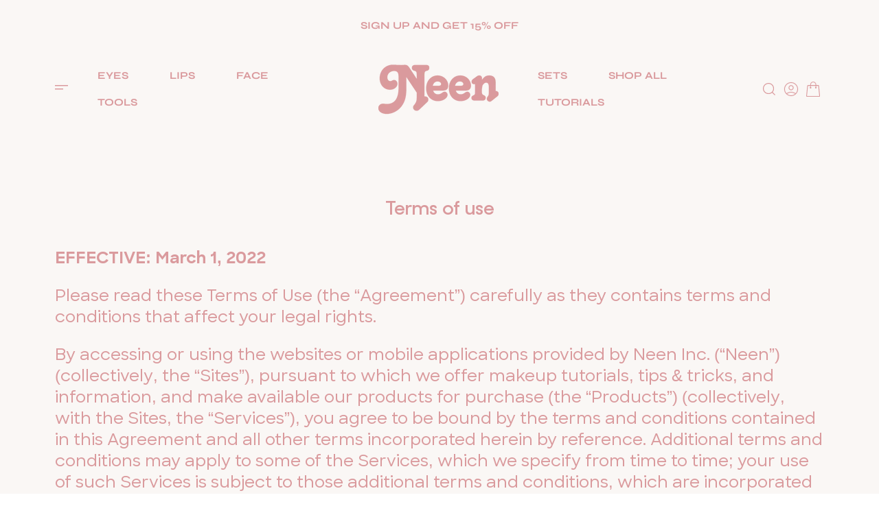

--- FILE ---
content_type: text/html; charset=utf-8
request_url: https://weareneen.com/pages/terms-of-use
body_size: 47336
content:
<!doctype html>
<html
	class="no-js"
	data-scheme="light"
	lang="en"
	dir="ltr"
>
	<head>
		<meta charset="utf-8">
		<meta http-equiv="X-UA-Compatible" content="IE=edge">
		<meta name="viewport" content="width=device-width,initial-scale=1">
		<meta name="theme-color" content="">
		<link rel="canonical" href="https://weareneen.com/pages/terms-of-use">
		<link rel="preconnect" href="https://cdn.shopify.com" crossorigin><link
				rel="icon"
				type="image/png"
				href="//weareneen.com/cdn/shop/files/Neen_Favicon_NEW_32x32.png?v=1767729816"
			><link rel="preconnect" href="https://fonts.shopifycdn.com" crossorigin><title>Terms of use</title>

		
			<meta name="description" content="EFFECTIVE: March 1, 2022  Please read these Terms of Use (the “Agreement”) carefully as they contains terms and conditions that affect your legal rights. By accessing or using the websites or mobile applications provided by Neen Inc. (“Neen”) (collectively, the “Sites”), pursuant to which we offer makeup tutorials, tip">
		

		

<meta property="og:site_name" content="Neen">
<meta property="og:url" content="https://weareneen.com/pages/terms-of-use">
<meta property="og:title" content="Terms of use">
<meta property="og:type" content="website">
<meta property="og:description" content="EFFECTIVE: March 1, 2022  Please read these Terms of Use (the “Agreement”) carefully as they contains terms and conditions that affect your legal rights. By accessing or using the websites or mobile applications provided by Neen Inc. (“Neen”) (collectively, the “Sites”), pursuant to which we offer makeup tutorials, tip"><meta property="og:image" content="http://weareneen.com/cdn/shop/files/Neen_Logo_filled_in.jpg?v=1735926817">
  <meta property="og:image:secure_url" content="https://weareneen.com/cdn/shop/files/Neen_Logo_filled_in.jpg?v=1735926817">
  <meta property="og:image:width" content="537">
  <meta property="og:image:height" content="290"><meta name="twitter:card" content="summary_large_image">
<meta name="twitter:title" content="Terms of use">
<meta name="twitter:description" content="EFFECTIVE: March 1, 2022  Please read these Terms of Use (the “Agreement”) carefully as they contains terms and conditions that affect your legal rights. By accessing or using the websites or mobile applications provided by Neen Inc. (“Neen”) (collectively, the “Sites”), pursuant to which we offer makeup tutorials, tip">


		<script src="//weareneen.com/cdn/shop/t/217/assets/constants.js?v=37383056447335370521761235726" defer="defer"></script>
		<script src="//weareneen.com/cdn/shop/t/217/assets/pubsub.js?v=34180055027472970951761235726" defer="defer"></script>
		<script src="//weareneen.com/cdn/shop/t/217/assets/global.js?v=153739779884895935411766397696" defer="defer"></script><script src="//weareneen.com/cdn/shop/t/217/assets/quick-add.js?v=176679511234317515131761235726" defer="defer"></script>
			<script src="//weareneen.com/cdn/shop/t/217/assets/product-form.js?v=180232319015141827611766551207" defer="defer"></script>
		
		<script src="https://ajax.googleapis.com/ajax/libs/jquery/3.7.1/jquery.min.js"></script>
		<script src="//weareneen.com/cdn/shopifycloud/storefront/assets/themes_support/api.jquery-7ab1a3a4.js" type="text/javascript"></script>
		
		<script>window.performance && window.performance.mark && window.performance.mark('shopify.content_for_header.start');</script><meta name="facebook-domain-verification" content="uab9r97sket2476xbxdhzvur34w0oq">
<meta name="facebook-domain-verification" content="nk9ch6koj3zr0hapzuxu1d0a2l15le">
<meta name="google-site-verification" content="JNJI2lgtX5DNZUfBC8o537Ty7wqXL2_Y7fGj5GLJstE">
<meta name="google-site-verification" content="cVA3dBsNu4sPHwYd1vNllQ1SRjV5_pk9XHsXucBEpgg">
<meta id="shopify-digital-wallet" name="shopify-digital-wallet" content="/60400238778/digital_wallets/dialog">
<meta name="shopify-checkout-api-token" content="fe2ea8a31094c5d453e96057cd66bbf3">
<script async="async" src="/checkouts/internal/preloads.js?locale=en-US"></script>
<link rel="preconnect" href="https://shop.app" crossorigin="anonymous">
<script async="async" src="https://shop.app/checkouts/internal/preloads.js?locale=en-US&shop_id=60400238778" crossorigin="anonymous"></script>
<script id="apple-pay-shop-capabilities" type="application/json">{"shopId":60400238778,"countryCode":"US","currencyCode":"USD","merchantCapabilities":["supports3DS"],"merchantId":"gid:\/\/shopify\/Shop\/60400238778","merchantName":"Neen","requiredBillingContactFields":["postalAddress","email","phone"],"requiredShippingContactFields":["postalAddress","email","phone"],"shippingType":"shipping","supportedNetworks":["visa","masterCard","amex","discover","elo","jcb"],"total":{"type":"pending","label":"Neen","amount":"1.00"},"shopifyPaymentsEnabled":true,"supportsSubscriptions":true}</script>
<script id="shopify-features" type="application/json">{"accessToken":"fe2ea8a31094c5d453e96057cd66bbf3","betas":["rich-media-storefront-analytics"],"domain":"weareneen.com","predictiveSearch":true,"shopId":60400238778,"locale":"en"}</script>
<script>var Shopify = Shopify || {};
Shopify.shop = "neen-beauty.myshopify.com";
Shopify.locale = "en";
Shopify.currency = {"active":"USD","rate":"1.0"};
Shopify.country = "US";
Shopify.theme = {"name":"New Neen Theme 2025","id":148875477178,"schema_name":"Copenhagen","schema_version":"1.0.14","theme_store_id":2564,"role":"main"};
Shopify.theme.handle = "null";
Shopify.theme.style = {"id":null,"handle":null};
Shopify.cdnHost = "weareneen.com/cdn";
Shopify.routes = Shopify.routes || {};
Shopify.routes.root = "/";</script>
<script type="module">!function(o){(o.Shopify=o.Shopify||{}).modules=!0}(window);</script>
<script>!function(o){function n(){var o=[];function n(){o.push(Array.prototype.slice.apply(arguments))}return n.q=o,n}var t=o.Shopify=o.Shopify||{};t.loadFeatures=n(),t.autoloadFeatures=n()}(window);</script>
<script>
  window.ShopifyPay = window.ShopifyPay || {};
  window.ShopifyPay.apiHost = "shop.app\/pay";
  window.ShopifyPay.redirectState = null;
</script>
<script id="shop-js-analytics" type="application/json">{"pageType":"page"}</script>
<script defer="defer" async type="module" src="//weareneen.com/cdn/shopifycloud/shop-js/modules/v2/client.init-shop-cart-sync_BT-GjEfc.en.esm.js"></script>
<script defer="defer" async type="module" src="//weareneen.com/cdn/shopifycloud/shop-js/modules/v2/chunk.common_D58fp_Oc.esm.js"></script>
<script defer="defer" async type="module" src="//weareneen.com/cdn/shopifycloud/shop-js/modules/v2/chunk.modal_xMitdFEc.esm.js"></script>
<script type="module">
  await import("//weareneen.com/cdn/shopifycloud/shop-js/modules/v2/client.init-shop-cart-sync_BT-GjEfc.en.esm.js");
await import("//weareneen.com/cdn/shopifycloud/shop-js/modules/v2/chunk.common_D58fp_Oc.esm.js");
await import("//weareneen.com/cdn/shopifycloud/shop-js/modules/v2/chunk.modal_xMitdFEc.esm.js");

  window.Shopify.SignInWithShop?.initShopCartSync?.({"fedCMEnabled":true,"windoidEnabled":true});

</script>
<script>
  window.Shopify = window.Shopify || {};
  if (!window.Shopify.featureAssets) window.Shopify.featureAssets = {};
  window.Shopify.featureAssets['shop-js'] = {"shop-cart-sync":["modules/v2/client.shop-cart-sync_DZOKe7Ll.en.esm.js","modules/v2/chunk.common_D58fp_Oc.esm.js","modules/v2/chunk.modal_xMitdFEc.esm.js"],"init-fed-cm":["modules/v2/client.init-fed-cm_B6oLuCjv.en.esm.js","modules/v2/chunk.common_D58fp_Oc.esm.js","modules/v2/chunk.modal_xMitdFEc.esm.js"],"shop-cash-offers":["modules/v2/client.shop-cash-offers_D2sdYoxE.en.esm.js","modules/v2/chunk.common_D58fp_Oc.esm.js","modules/v2/chunk.modal_xMitdFEc.esm.js"],"shop-login-button":["modules/v2/client.shop-login-button_QeVjl5Y3.en.esm.js","modules/v2/chunk.common_D58fp_Oc.esm.js","modules/v2/chunk.modal_xMitdFEc.esm.js"],"pay-button":["modules/v2/client.pay-button_DXTOsIq6.en.esm.js","modules/v2/chunk.common_D58fp_Oc.esm.js","modules/v2/chunk.modal_xMitdFEc.esm.js"],"shop-button":["modules/v2/client.shop-button_DQZHx9pm.en.esm.js","modules/v2/chunk.common_D58fp_Oc.esm.js","modules/v2/chunk.modal_xMitdFEc.esm.js"],"avatar":["modules/v2/client.avatar_BTnouDA3.en.esm.js"],"init-windoid":["modules/v2/client.init-windoid_CR1B-cfM.en.esm.js","modules/v2/chunk.common_D58fp_Oc.esm.js","modules/v2/chunk.modal_xMitdFEc.esm.js"],"init-shop-for-new-customer-accounts":["modules/v2/client.init-shop-for-new-customer-accounts_C_vY_xzh.en.esm.js","modules/v2/client.shop-login-button_QeVjl5Y3.en.esm.js","modules/v2/chunk.common_D58fp_Oc.esm.js","modules/v2/chunk.modal_xMitdFEc.esm.js"],"init-shop-email-lookup-coordinator":["modules/v2/client.init-shop-email-lookup-coordinator_BI7n9ZSv.en.esm.js","modules/v2/chunk.common_D58fp_Oc.esm.js","modules/v2/chunk.modal_xMitdFEc.esm.js"],"init-shop-cart-sync":["modules/v2/client.init-shop-cart-sync_BT-GjEfc.en.esm.js","modules/v2/chunk.common_D58fp_Oc.esm.js","modules/v2/chunk.modal_xMitdFEc.esm.js"],"shop-toast-manager":["modules/v2/client.shop-toast-manager_DiYdP3xc.en.esm.js","modules/v2/chunk.common_D58fp_Oc.esm.js","modules/v2/chunk.modal_xMitdFEc.esm.js"],"init-customer-accounts":["modules/v2/client.init-customer-accounts_D9ZNqS-Q.en.esm.js","modules/v2/client.shop-login-button_QeVjl5Y3.en.esm.js","modules/v2/chunk.common_D58fp_Oc.esm.js","modules/v2/chunk.modal_xMitdFEc.esm.js"],"init-customer-accounts-sign-up":["modules/v2/client.init-customer-accounts-sign-up_iGw4briv.en.esm.js","modules/v2/client.shop-login-button_QeVjl5Y3.en.esm.js","modules/v2/chunk.common_D58fp_Oc.esm.js","modules/v2/chunk.modal_xMitdFEc.esm.js"],"shop-follow-button":["modules/v2/client.shop-follow-button_CqMgW2wH.en.esm.js","modules/v2/chunk.common_D58fp_Oc.esm.js","modules/v2/chunk.modal_xMitdFEc.esm.js"],"checkout-modal":["modules/v2/client.checkout-modal_xHeaAweL.en.esm.js","modules/v2/chunk.common_D58fp_Oc.esm.js","modules/v2/chunk.modal_xMitdFEc.esm.js"],"shop-login":["modules/v2/client.shop-login_D91U-Q7h.en.esm.js","modules/v2/chunk.common_D58fp_Oc.esm.js","modules/v2/chunk.modal_xMitdFEc.esm.js"],"lead-capture":["modules/v2/client.lead-capture_BJmE1dJe.en.esm.js","modules/v2/chunk.common_D58fp_Oc.esm.js","modules/v2/chunk.modal_xMitdFEc.esm.js"],"payment-terms":["modules/v2/client.payment-terms_Ci9AEqFq.en.esm.js","modules/v2/chunk.common_D58fp_Oc.esm.js","modules/v2/chunk.modal_xMitdFEc.esm.js"]};
</script>
<script>(function() {
  var isLoaded = false;
  function asyncLoad() {
    if (isLoaded) return;
    isLoaded = true;
    var urls = ["https:\/\/d3hw6dc1ow8pp2.cloudfront.net\/reviewsWidget.min.js?shop=neen-beauty.myshopify.com","https:\/\/static.rechargecdn.com\/assets\/js\/widget.min.js?shop=neen-beauty.myshopify.com","https:\/\/app.cloverly-ecommerce.com\/script\/shopify\/?shop=neen-beauty.myshopify.com","https:\/\/str.rise-ai.com\/?shop=neen-beauty.myshopify.com","https:\/\/strn.rise-ai.com\/?shop=neen-beauty.myshopify.com","https:\/\/tools.luckyorange.com\/core\/lo.js?site-id=ec384986\u0026shop=neen-beauty.myshopify.com"];
    for (var i = 0; i < urls.length; i++) {
      var s = document.createElement('script');
      s.type = 'text/javascript';
      s.async = true;
      s.src = urls[i];
      var x = document.getElementsByTagName('script')[0];
      x.parentNode.insertBefore(s, x);
    }
  };
  if(window.attachEvent) {
    window.attachEvent('onload', asyncLoad);
  } else {
    window.addEventListener('load', asyncLoad, false);
  }
})();</script>
<script id="__st">var __st={"a":60400238778,"offset":-18000,"reqid":"96636083-7311-4054-87f0-b76778490b93-1769282736","pageurl":"weareneen.com\/pages\/terms-of-use","s":"pages-85065138362","u":"56d29f38f007","p":"page","rtyp":"page","rid":85065138362};</script>
<script>window.ShopifyPaypalV4VisibilityTracking = true;</script>
<script id="captcha-bootstrap">!function(){'use strict';const t='contact',e='account',n='new_comment',o=[[t,t],['blogs',n],['comments',n],[t,'customer']],c=[[e,'customer_login'],[e,'guest_login'],[e,'recover_customer_password'],[e,'create_customer']],r=t=>t.map((([t,e])=>`form[action*='/${t}']:not([data-nocaptcha='true']) input[name='form_type'][value='${e}']`)).join(','),a=t=>()=>t?[...document.querySelectorAll(t)].map((t=>t.form)):[];function s(){const t=[...o],e=r(t);return a(e)}const i='password',u='form_key',d=['recaptcha-v3-token','g-recaptcha-response','h-captcha-response',i],f=()=>{try{return window.sessionStorage}catch{return}},m='__shopify_v',_=t=>t.elements[u];function p(t,e,n=!1){try{const o=window.sessionStorage,c=JSON.parse(o.getItem(e)),{data:r}=function(t){const{data:e,action:n}=t;return t[m]||n?{data:e,action:n}:{data:t,action:n}}(c);for(const[e,n]of Object.entries(r))t.elements[e]&&(t.elements[e].value=n);n&&o.removeItem(e)}catch(o){console.error('form repopulation failed',{error:o})}}const l='form_type',E='cptcha';function T(t){t.dataset[E]=!0}const w=window,h=w.document,L='Shopify',v='ce_forms',y='captcha';let A=!1;((t,e)=>{const n=(g='f06e6c50-85a8-45c8-87d0-21a2b65856fe',I='https://cdn.shopify.com/shopifycloud/storefront-forms-hcaptcha/ce_storefront_forms_captcha_hcaptcha.v1.5.2.iife.js',D={infoText:'Protected by hCaptcha',privacyText:'Privacy',termsText:'Terms'},(t,e,n)=>{const o=w[L][v],c=o.bindForm;if(c)return c(t,g,e,D).then(n);var r;o.q.push([[t,g,e,D],n]),r=I,A||(h.body.append(Object.assign(h.createElement('script'),{id:'captcha-provider',async:!0,src:r})),A=!0)});var g,I,D;w[L]=w[L]||{},w[L][v]=w[L][v]||{},w[L][v].q=[],w[L][y]=w[L][y]||{},w[L][y].protect=function(t,e){n(t,void 0,e),T(t)},Object.freeze(w[L][y]),function(t,e,n,w,h,L){const[v,y,A,g]=function(t,e,n){const i=e?o:[],u=t?c:[],d=[...i,...u],f=r(d),m=r(i),_=r(d.filter((([t,e])=>n.includes(e))));return[a(f),a(m),a(_),s()]}(w,h,L),I=t=>{const e=t.target;return e instanceof HTMLFormElement?e:e&&e.form},D=t=>v().includes(t);t.addEventListener('submit',(t=>{const e=I(t);if(!e)return;const n=D(e)&&!e.dataset.hcaptchaBound&&!e.dataset.recaptchaBound,o=_(e),c=g().includes(e)&&(!o||!o.value);(n||c)&&t.preventDefault(),c&&!n&&(function(t){try{if(!f())return;!function(t){const e=f();if(!e)return;const n=_(t);if(!n)return;const o=n.value;o&&e.removeItem(o)}(t);const e=Array.from(Array(32),(()=>Math.random().toString(36)[2])).join('');!function(t,e){_(t)||t.append(Object.assign(document.createElement('input'),{type:'hidden',name:u})),t.elements[u].value=e}(t,e),function(t,e){const n=f();if(!n)return;const o=[...t.querySelectorAll(`input[type='${i}']`)].map((({name:t})=>t)),c=[...d,...o],r={};for(const[a,s]of new FormData(t).entries())c.includes(a)||(r[a]=s);n.setItem(e,JSON.stringify({[m]:1,action:t.action,data:r}))}(t,e)}catch(e){console.error('failed to persist form',e)}}(e),e.submit())}));const S=(t,e)=>{t&&!t.dataset[E]&&(n(t,e.some((e=>e===t))),T(t))};for(const o of['focusin','change'])t.addEventListener(o,(t=>{const e=I(t);D(e)&&S(e,y())}));const B=e.get('form_key'),M=e.get(l),P=B&&M;t.addEventListener('DOMContentLoaded',(()=>{const t=y();if(P)for(const e of t)e.elements[l].value===M&&p(e,B);[...new Set([...A(),...v().filter((t=>'true'===t.dataset.shopifyCaptcha))])].forEach((e=>S(e,t)))}))}(h,new URLSearchParams(w.location.search),n,t,e,['guest_login'])})(!0,!0)}();</script>
<script integrity="sha256-4kQ18oKyAcykRKYeNunJcIwy7WH5gtpwJnB7kiuLZ1E=" data-source-attribution="shopify.loadfeatures" defer="defer" src="//weareneen.com/cdn/shopifycloud/storefront/assets/storefront/load_feature-a0a9edcb.js" crossorigin="anonymous"></script>
<script crossorigin="anonymous" defer="defer" src="//weareneen.com/cdn/shopifycloud/storefront/assets/shopify_pay/storefront-65b4c6d7.js?v=20250812"></script>
<script data-source-attribution="shopify.dynamic_checkout.dynamic.init">var Shopify=Shopify||{};Shopify.PaymentButton=Shopify.PaymentButton||{isStorefrontPortableWallets:!0,init:function(){window.Shopify.PaymentButton.init=function(){};var t=document.createElement("script");t.src="https://weareneen.com/cdn/shopifycloud/portable-wallets/latest/portable-wallets.en.js",t.type="module",document.head.appendChild(t)}};
</script>
<script data-source-attribution="shopify.dynamic_checkout.buyer_consent">
  function portableWalletsHideBuyerConsent(e){var t=document.getElementById("shopify-buyer-consent"),n=document.getElementById("shopify-subscription-policy-button");t&&n&&(t.classList.add("hidden"),t.setAttribute("aria-hidden","true"),n.removeEventListener("click",e))}function portableWalletsShowBuyerConsent(e){var t=document.getElementById("shopify-buyer-consent"),n=document.getElementById("shopify-subscription-policy-button");t&&n&&(t.classList.remove("hidden"),t.removeAttribute("aria-hidden"),n.addEventListener("click",e))}window.Shopify?.PaymentButton&&(window.Shopify.PaymentButton.hideBuyerConsent=portableWalletsHideBuyerConsent,window.Shopify.PaymentButton.showBuyerConsent=portableWalletsShowBuyerConsent);
</script>
<script data-source-attribution="shopify.dynamic_checkout.cart.bootstrap">document.addEventListener("DOMContentLoaded",(function(){function t(){return document.querySelector("shopify-accelerated-checkout-cart, shopify-accelerated-checkout")}if(t())Shopify.PaymentButton.init();else{new MutationObserver((function(e,n){t()&&(Shopify.PaymentButton.init(),n.disconnect())})).observe(document.body,{childList:!0,subtree:!0})}}));
</script>
<link id="shopify-accelerated-checkout-styles" rel="stylesheet" media="screen" href="https://weareneen.com/cdn/shopifycloud/portable-wallets/latest/accelerated-checkout-backwards-compat.css" crossorigin="anonymous">
<style id="shopify-accelerated-checkout-cart">
        #shopify-buyer-consent {
  margin-top: 1em;
  display: inline-block;
  width: 100%;
}

#shopify-buyer-consent.hidden {
  display: none;
}

#shopify-subscription-policy-button {
  background: none;
  border: none;
  padding: 0;
  text-decoration: underline;
  font-size: inherit;
  cursor: pointer;
}

#shopify-subscription-policy-button::before {
  box-shadow: none;
}

      </style>
<script id="sections-script" data-sections="header,footer" defer="defer" src="//weareneen.com/cdn/shop/t/217/compiled_assets/scripts.js?v=48908"></script>
<script>window.performance && window.performance.mark && window.performance.mark('shopify.content_for_header.end');</script>
		
		

<style data-shopify>
	@font-face {
  font-family: Figtree;
  font-weight: 400;
  font-style: normal;
  font-display: swap;
  src: url("//weareneen.com/cdn/fonts/figtree/figtree_n4.3c0838aba1701047e60be6a99a1b0a40ce9b8419.woff2") format("woff2"),
       url("//weareneen.com/cdn/fonts/figtree/figtree_n4.c0575d1db21fc3821f17fd6617d3dee552312137.woff") format("woff");
}

	@font-face {
  font-family: Figtree;
  font-weight: 400;
  font-style: normal;
  font-display: swap;
  src: url("//weareneen.com/cdn/fonts/figtree/figtree_n4.3c0838aba1701047e60be6a99a1b0a40ce9b8419.woff2") format("woff2"),
       url("//weareneen.com/cdn/fonts/figtree/figtree_n4.c0575d1db21fc3821f17fd6617d3dee552312137.woff") format("woff");
}

	@font-face {
  font-family: Syne;
  font-weight: 700;
  font-style: normal;
  font-display: swap;
  src: url("//weareneen.com/cdn/fonts/syne/syne_n7.71bcf7e9318b7a8ce2a714f6d6108b998ecf2290.woff2") format("woff2"),
       url("//weareneen.com/cdn/fonts/syne/syne_n7.7c2f6db20e5c34357b8b752313646e67963ba59e.woff") format("woff");
}

	@font-face {
  font-family: Figtree;
  font-weight: 400;
  font-style: normal;
  font-display: swap;
  src: url("//weareneen.com/cdn/fonts/figtree/figtree_n4.3c0838aba1701047e60be6a99a1b0a40ce9b8419.woff2") format("woff2"),
       url("//weareneen.com/cdn/fonts/figtree/figtree_n4.c0575d1db21fc3821f17fd6617d3dee552312137.woff") format("woff");
}

	@font-face {
  font-family: Figtree;
  font-weight: 400;
  font-style: normal;
  font-display: swap;
  src: url("//weareneen.com/cdn/fonts/figtree/figtree_n4.3c0838aba1701047e60be6a99a1b0a40ce9b8419.woff2") format("woff2"),
       url("//weareneen.com/cdn/fonts/figtree/figtree_n4.c0575d1db21fc3821f17fd6617d3dee552312137.woff") format("woff");
}

	@font-face {
  font-family: Syne;
  font-weight: 700;
  font-style: normal;
  font-display: swap;
  src: url("//weareneen.com/cdn/fonts/syne/syne_n7.71bcf7e9318b7a8ce2a714f6d6108b998ecf2290.woff2") format("woff2"),
       url("//weareneen.com/cdn/fonts/syne/syne_n7.7c2f6db20e5c34357b8b752313646e67963ba59e.woff") format("woff");
}

	@font-face {
  font-family: Syne;
  font-weight: 700;
  font-style: normal;
  font-display: swap;
  src: url("//weareneen.com/cdn/fonts/syne/syne_n7.71bcf7e9318b7a8ce2a714f6d6108b998ecf2290.woff2") format("woff2"),
       url("//weareneen.com/cdn/fonts/syne/syne_n7.7c2f6db20e5c34357b8b752313646e67963ba59e.woff") format("woff");
}

	@font-face {
  font-family: Syne;
  font-weight: 700;
  font-style: normal;
  font-display: swap;
  src: url("//weareneen.com/cdn/fonts/syne/syne_n7.71bcf7e9318b7a8ce2a714f6d6108b998ecf2290.woff2") format("woff2"),
       url("//weareneen.com/cdn/fonts/syne/syne_n7.7c2f6db20e5c34357b8b752313646e67963ba59e.woff") format("woff");
}

	@font-face {
  font-family: Figtree;
  font-weight: 400;
  font-style: normal;
  font-display: swap;
  src: url("//weareneen.com/cdn/fonts/figtree/figtree_n4.3c0838aba1701047e60be6a99a1b0a40ce9b8419.woff2") format("woff2"),
       url("//weareneen.com/cdn/fonts/figtree/figtree_n4.c0575d1db21fc3821f17fd6617d3dee552312137.woff") format("woff");
}

	@font-face {
  font-family: Figtree;
  font-weight: 400;
  font-style: normal;
  font-display: swap;
  src: url("//weareneen.com/cdn/fonts/figtree/figtree_n4.3c0838aba1701047e60be6a99a1b0a40ce9b8419.woff2") format("woff2"),
       url("//weareneen.com/cdn/fonts/figtree/figtree_n4.c0575d1db21fc3821f17fd6617d3dee552312137.woff") format("woff");
}

	@font-face {
  font-family: Figtree;
  font-weight: 300;
  font-style: normal;
  font-display: swap;
  src: url("//weareneen.com/cdn/fonts/figtree/figtree_n3.e4cc0323f8b9feb279bf6ced9d868d88ce80289f.woff2") format("woff2"),
       url("//weareneen.com/cdn/fonts/figtree/figtree_n3.db79ac3fb83d054d99bd79fccf8e8782b5cf449e.woff") format("woff");
}

	@font-face {
  font-family: Figtree;
  font-weight: 400;
  font-style: normal;
  font-display: swap;
  src: url("//weareneen.com/cdn/fonts/figtree/figtree_n4.3c0838aba1701047e60be6a99a1b0a40ce9b8419.woff2") format("woff2"),
       url("//weareneen.com/cdn/fonts/figtree/figtree_n4.c0575d1db21fc3821f17fd6617d3dee552312137.woff") format("woff");
}

	@font-face {
  font-family: Figtree;
  font-weight: 500;
  font-style: normal;
  font-display: swap;
  src: url("//weareneen.com/cdn/fonts/figtree/figtree_n5.3b6b7df38aa5986536945796e1f947445832047c.woff2") format("woff2"),
       url("//weareneen.com/cdn/fonts/figtree/figtree_n5.f26bf6dcae278b0ed902605f6605fa3338e81dab.woff") format("woff");
}

	@font-face {
  font-family: Figtree;
  font-weight: 700;
  font-style: normal;
  font-display: swap;
  src: url("//weareneen.com/cdn/fonts/figtree/figtree_n7.2fd9bfe01586148e644724096c9d75e8c7a90e55.woff2") format("woff2"),
       url("//weareneen.com/cdn/fonts/figtree/figtree_n7.ea05de92d862f9594794ab281c4c3a67501ef5fc.woff") format("woff");
}

	@font-face {
  font-family: Figtree;
  font-weight: 700;
  font-style: normal;
  font-display: swap;
  src: url("//weareneen.com/cdn/fonts/figtree/figtree_n7.2fd9bfe01586148e644724096c9d75e8c7a90e55.woff2") format("woff2"),
       url("//weareneen.com/cdn/fonts/figtree/figtree_n7.ea05de92d862f9594794ab281c4c3a67501ef5fc.woff") format("woff");
}

	@font-face {
  font-family: Figtree;
  font-weight: 400;
  font-style: italic;
  font-display: swap;
  src: url("//weareneen.com/cdn/fonts/figtree/figtree_i4.89f7a4275c064845c304a4cf8a4a586060656db2.woff2") format("woff2"),
       url("//weareneen.com/cdn/fonts/figtree/figtree_i4.6f955aaaafc55a22ffc1f32ecf3756859a5ad3e2.woff") format("woff");
}

	@font-face {
  font-family: Figtree;
  font-weight: 400;
  font-style: italic;
  font-display: swap;
  src: url("//weareneen.com/cdn/fonts/figtree/figtree_i4.89f7a4275c064845c304a4cf8a4a586060656db2.woff2") format("woff2"),
       url("//weareneen.com/cdn/fonts/figtree/figtree_i4.6f955aaaafc55a22ffc1f32ecf3756859a5ad3e2.woff") format("woff");
}

	@font-face {
  font-family: Figtree;
  font-weight: 700;
  font-style: italic;
  font-display: swap;
  src: url("//weareneen.com/cdn/fonts/figtree/figtree_i7.06add7096a6f2ab742e09ec7e498115904eda1fe.woff2") format("woff2"),
       url("//weareneen.com/cdn/fonts/figtree/figtree_i7.ee584b5fcaccdbb5518c0228158941f8df81b101.woff") format("woff");
}

	@font-face {
  font-family: Figtree;
  font-weight: 900;
  font-style: normal;
  font-display: swap;
  src: url("//weareneen.com/cdn/fonts/figtree/figtree_n9.c9185a1dab0680c9bce2d373c6fc665d10b5e421.woff2") format("woff2"),
       url("//weareneen.com/cdn/fonts/figtree/figtree_n9.60f18207a47942453faf8770b2e7e8f4757b2493.woff") format("woff");
}


	
		:root,
		[data-scheme=light] .color-background-1 {
			--color-background: 255,255,255;
--color-background-secondary: 239,238,232;

	--gradient-background: #ffffff;

--color-foreground: 98, 60, 55;
--color-foreground-secondary: 255, 70, 0;
--color-foreground-title: 98, 60, 55;
--menu-shadow-color: var(--color-foreground);
--color-button-text: 255, 255, 255;
--color-button-text-hover: 255, 255, 255;
--color-button: 98, 60, 55;
--color-button-hover: 175, 123, 122;

--color-button-secondary: 255, 70, 0;
--color-button-secondary-hover: 131, 118, 99;
--color-button-secondary-text: 255, 255, 255;
--color-button-secondary-text-hover: 255, 255, 255;

--color-button-tertiary-text: 31, 31, 31;
--color-button-tertiary-text-hover: 31, 31, 31;
--color-button-tertiary: 255, 70, 0;
--color-button-tertiary-hover: 239, 238, 232;

--color-overlay: 239, 238, 232;
--color-border-input: 239, 238, 232;
--color-border-input-hover: 239, 238, 232;
--color-background-input: 239, 238, 232;
--color-background-input-hover: 239, 238, 232;
--color-border: 220, 217, 197;
--color-accent: 255, 70, 0;

--color-blog-slider-heading-hover : var(--color-button-hover);
		}
		@media (prefers-color-scheme: light) {
			:root,
			[data-scheme=auto] .color-background-1 {
				--color-background: 255,255,255;
--color-background-secondary: 239,238,232;

	--gradient-background: #ffffff;

--color-foreground: 98, 60, 55;
--color-foreground-secondary: 255, 70, 0;
--color-foreground-title: 98, 60, 55;
--menu-shadow-color: var(--color-foreground);
--color-button-text: 255, 255, 255;
--color-button-text-hover: 255, 255, 255;
--color-button: 98, 60, 55;
--color-button-hover: 175, 123, 122;

--color-button-secondary: 255, 70, 0;
--color-button-secondary-hover: 131, 118, 99;
--color-button-secondary-text: 255, 255, 255;
--color-button-secondary-text-hover: 255, 255, 255;

--color-button-tertiary-text: 31, 31, 31;
--color-button-tertiary-text-hover: 31, 31, 31;
--color-button-tertiary: 255, 70, 0;
--color-button-tertiary-hover: 239, 238, 232;

--color-overlay: 239, 238, 232;
--color-border-input: 239, 238, 232;
--color-border-input-hover: 239, 238, 232;
--color-background-input: 239, 238, 232;
--color-background-input-hover: 239, 238, 232;
--color-border: 220, 217, 197;
--color-accent: 255, 70, 0;

--color-blog-slider-heading-hover : var(--color-button-hover);
			}
		}
		[data-scheme=dark],
			.color-inverse,
		[data-scheme=dark] .color-background-1 {
			
	--color-background: 30, 30, 30;
	--color-background-secondary: 23, 23, 23;
	--color-border-input: 44, 44, 44;
	--color-border-input-hover: 48, 48, 48;
	--color-background-input: 44, 44, 44;
	--color-background-input-hover: 48, 48, 48;


	--gradient-background: rgb(var(--color-background));

--color-blog-slider-heading-hover: 203, 211, 218;
--color-overlay: 31, 31, 31;
--color-foreground: 255, 255, 255;
--color-foreground-secondary: 255, 255, 255;
--color-foreground-title: 255, 255, 255;
--color-border: 68, 68, 68;
--color-link: 229, 229, 229;
--alpha-link: 0.5;
--color-button: 10, 10, 10;
--color-button-hover: 15, 15, 15;
--color-button-text: 255, 255, 255;
--color-button-text-hover: 255, 255, 255;
--color-button-secondary: 60, 60, 60;
--color-button-secondary-hover: 65, 65, 65;
--color-button-secondary-text: 255, 255, 255;
--color-button-secondary-text-hover: 255, 255, 255;
--color-button-tertiary: 15, 15, 15;
--color-button-tertiary-hover: 20, 20, 20;
--color-button-tertiary-text: 255, 255, 255;
--color-button-tertiary-text-hover: 255, 255, 255;
--alpha-button-background: 1;
--alpha-button-border: 1;
--color-social: 255, 255, 255;
--color-placeholder-input: 255, 255, 255;
--color-card-price-new: 229, 229, 229;
--color-card-price-old: 169, 169, 169;
--color-error-background: 0, 0, 0;
--color-title-text: 255, 255, 255;
--color-accent : 180, 180, 180;
--menu-shadow-color: 0, 0, 0;
--menu-shadow-alpha: 0.3;
--swiper-navigation-color: rgb(var(--color-foreground));
--swiper-pagination-color : rgb(var(--color-foreground));
		}
		@media (prefers-color-scheme: dark) {
			[data-scheme=auto],
			[data-scheme=auto] .color-background-1 {
				
	--color-background: 30, 30, 30;
	--color-background-secondary: 23, 23, 23;
	--color-border-input: 44, 44, 44;
	--color-border-input-hover: 48, 48, 48;
	--color-background-input: 44, 44, 44;
	--color-background-input-hover: 48, 48, 48;


	--gradient-background: rgb(var(--color-background));

--color-blog-slider-heading-hover: 203, 211, 218;
--color-overlay: 31, 31, 31;
--color-foreground: 255, 255, 255;
--color-foreground-secondary: 255, 255, 255;
--color-foreground-title: 255, 255, 255;
--color-border: 68, 68, 68;
--color-link: 229, 229, 229;
--alpha-link: 0.5;
--color-button: 10, 10, 10;
--color-button-hover: 15, 15, 15;
--color-button-text: 255, 255, 255;
--color-button-text-hover: 255, 255, 255;
--color-button-secondary: 60, 60, 60;
--color-button-secondary-hover: 65, 65, 65;
--color-button-secondary-text: 255, 255, 255;
--color-button-secondary-text-hover: 255, 255, 255;
--color-button-tertiary: 15, 15, 15;
--color-button-tertiary-hover: 20, 20, 20;
--color-button-tertiary-text: 255, 255, 255;
--color-button-tertiary-text-hover: 255, 255, 255;
--alpha-button-background: 1;
--alpha-button-border: 1;
--color-social: 255, 255, 255;
--color-placeholder-input: 255, 255, 255;
--color-card-price-new: 229, 229, 229;
--color-card-price-old: 169, 169, 169;
--color-error-background: 0, 0, 0;
--color-title-text: 255, 255, 255;
--color-accent : 180, 180, 180;
--menu-shadow-color: 0, 0, 0;
--menu-shadow-alpha: 0.3;
--swiper-navigation-color: rgb(var(--color-foreground));
--swiper-pagination-color : rgb(var(--color-foreground));
			}
		}

	
		
		[data-scheme=light] .color-background-2 {
			--color-background: 31,31,31;
--color-background-secondary: 23,23,23;

	--gradient-background: #1f1f1f;

--color-foreground: 255, 255, 255;
--color-foreground-secondary: 255, 255, 255;
--color-foreground-title: 255, 255, 255;
--menu-shadow-color: var(--color-foreground);
--color-button-text: 255, 255, 255;
--color-button-text-hover: 255, 255, 255;
--color-button: 23, 50, 78;
--color-button-hover: 18, 51, 84;

--color-button-secondary: 152, 140, 99;
--color-button-secondary-hover: 180, 155, 118;
--color-button-secondary-text: 255, 255, 255;
--color-button-secondary-text-hover: 255, 255, 255;

--color-button-tertiary-text: 23, 50, 78;
--color-button-tertiary-text-hover: 23, 50, 78;
--color-button-tertiary: 152, 140, 99;
--color-button-tertiary-hover: 180, 155, 118;

--color-overlay: 20, 20, 20;
--color-border-input: 255, 255, 255;
--color-border-input-hover: 255, 255, 255;
--color-background-input: 255, 255, 255;
--color-background-input-hover: 251, 251, 251;
--color-border: 234, 234, 234;
--color-accent: 255, 255, 255;

--color-blog-slider-heading-hover : var(--color-button-hover);
		}
		@media (prefers-color-scheme: light) {
			
			[data-scheme=auto] .color-background-2 {
				--color-background: 31,31,31;
--color-background-secondary: 23,23,23;

	--gradient-background: #1f1f1f;

--color-foreground: 255, 255, 255;
--color-foreground-secondary: 255, 255, 255;
--color-foreground-title: 255, 255, 255;
--menu-shadow-color: var(--color-foreground);
--color-button-text: 255, 255, 255;
--color-button-text-hover: 255, 255, 255;
--color-button: 23, 50, 78;
--color-button-hover: 18, 51, 84;

--color-button-secondary: 152, 140, 99;
--color-button-secondary-hover: 180, 155, 118;
--color-button-secondary-text: 255, 255, 255;
--color-button-secondary-text-hover: 255, 255, 255;

--color-button-tertiary-text: 23, 50, 78;
--color-button-tertiary-text-hover: 23, 50, 78;
--color-button-tertiary: 152, 140, 99;
--color-button-tertiary-hover: 180, 155, 118;

--color-overlay: 20, 20, 20;
--color-border-input: 255, 255, 255;
--color-border-input-hover: 255, 255, 255;
--color-background-input: 255, 255, 255;
--color-background-input-hover: 251, 251, 251;
--color-border: 234, 234, 234;
--color-accent: 255, 255, 255;

--color-blog-slider-heading-hover : var(--color-button-hover);
			}
		}
		
		[data-scheme=dark] .color-background-2 {
			
	--color-background: 44, 44, 44;
	--color-background-secondary: 31, 31, 31;
	--color-border-input: 35, 35, 35;
	--color-border-input-hover: 37, 37, 37;
	--color-background-input: 35, 35, 35;
	--color-background-input-hover:  37, 37, 37;


	--gradient-background: rgb(var(--color-background));

--color-blog-slider-heading-hover: 203, 211, 218;
--color-overlay: 31, 31, 31;
--color-foreground: 255, 255, 255;
--color-foreground-secondary: 255, 255, 255;
--color-foreground-title: 255, 255, 255;
--color-border: 68, 68, 68;
--color-link: 229, 229, 229;
--alpha-link: 0.5;
--color-button: 10, 10, 10;
--color-button-hover: 15, 15, 15;
--color-button-text: 255, 255, 255;
--color-button-text-hover: 255, 255, 255;
--color-button-secondary: 60, 60, 60;
--color-button-secondary-hover: 65, 65, 65;
--color-button-secondary-text: 255, 255, 255;
--color-button-secondary-text-hover: 255, 255, 255;
--color-button-tertiary: 15, 15, 15;
--color-button-tertiary-hover: 20, 20, 20;
--color-button-tertiary-text: 255, 255, 255;
--color-button-tertiary-text-hover: 255, 255, 255;
--alpha-button-background: 1;
--alpha-button-border: 1;
--color-social: 255, 255, 255;
--color-placeholder-input: 255, 255, 255;
--color-card-price-new: 229, 229, 229;
--color-card-price-old: 169, 169, 169;
--color-error-background: 0, 0, 0;
--color-title-text: 255, 255, 255;
--color-accent : 180, 180, 180;
--menu-shadow-color: 0, 0, 0;
--menu-shadow-alpha: 0.3;
--swiper-navigation-color: rgb(var(--color-foreground));
--swiper-pagination-color : rgb(var(--color-foreground));
		}
		@media (prefers-color-scheme: dark) {
			
			[data-scheme=auto] .color-background-2 {
				
	--color-background: 44, 44, 44;
	--color-background-secondary: 31, 31, 31;
	--color-border-input: 35, 35, 35;
	--color-border-input-hover: 37, 37, 37;
	--color-background-input: 35, 35, 35;
	--color-background-input-hover:  37, 37, 37;


	--gradient-background: rgb(var(--color-background));

--color-blog-slider-heading-hover: 203, 211, 218;
--color-overlay: 31, 31, 31;
--color-foreground: 255, 255, 255;
--color-foreground-secondary: 255, 255, 255;
--color-foreground-title: 255, 255, 255;
--color-border: 68, 68, 68;
--color-link: 229, 229, 229;
--alpha-link: 0.5;
--color-button: 10, 10, 10;
--color-button-hover: 15, 15, 15;
--color-button-text: 255, 255, 255;
--color-button-text-hover: 255, 255, 255;
--color-button-secondary: 60, 60, 60;
--color-button-secondary-hover: 65, 65, 65;
--color-button-secondary-text: 255, 255, 255;
--color-button-secondary-text-hover: 255, 255, 255;
--color-button-tertiary: 15, 15, 15;
--color-button-tertiary-hover: 20, 20, 20;
--color-button-tertiary-text: 255, 255, 255;
--color-button-tertiary-text-hover: 255, 255, 255;
--alpha-button-background: 1;
--alpha-button-border: 1;
--color-social: 255, 255, 255;
--color-placeholder-input: 255, 255, 255;
--color-card-price-new: 229, 229, 229;
--color-card-price-old: 169, 169, 169;
--color-error-background: 0, 0, 0;
--color-title-text: 255, 255, 255;
--color-accent : 180, 180, 180;
--menu-shadow-color: 0, 0, 0;
--menu-shadow-alpha: 0.3;
--swiper-navigation-color: rgb(var(--color-foreground));
--swiper-pagination-color : rgb(var(--color-foreground));
			}
		}

	
		
		[data-scheme=light] .color-background-3 {
			--color-background: 255,255,255;
--color-background-secondary: 244,238,233;

	--gradient-background: #ffffff;

--color-foreground: 31, 31, 31;
--color-foreground-secondary: 105, 105, 105;
--color-foreground-title: 31, 31, 31;
--menu-shadow-color: var(--color-foreground);
--color-button-text: 255, 255, 255;
--color-button-text-hover: 255, 255, 255;
--color-button: 23, 50, 78;
--color-button-hover: 8, 25, 43;

--color-button-secondary: 152, 140, 99;
--color-button-secondary-hover: 131, 118, 99;
--color-button-secondary-text: 255, 255, 255;
--color-button-secondary-text-hover: 255, 255, 255;

--color-button-tertiary-text: 23, 50, 78;
--color-button-tertiary-text-hover: 23, 50, 78;
--color-button-tertiary: 152, 140, 99;
--color-button-tertiary-hover: 180, 155, 118;

--color-overlay: 20, 20, 20;
--color-border-input: 219, 216, 207;
--color-border-input-hover: 219, 216, 207;
--color-background-input: 244, 238, 233;
--color-background-input-hover: 244, 238, 233;
--color-border: 219, 216, 207;
--color-accent: 152, 140, 99;

--color-blog-slider-heading-hover : var(--color-button-hover);
		}
		@media (prefers-color-scheme: light) {
			
			[data-scheme=auto] .color-background-3 {
				--color-background: 255,255,255;
--color-background-secondary: 244,238,233;

	--gradient-background: #ffffff;

--color-foreground: 31, 31, 31;
--color-foreground-secondary: 105, 105, 105;
--color-foreground-title: 31, 31, 31;
--menu-shadow-color: var(--color-foreground);
--color-button-text: 255, 255, 255;
--color-button-text-hover: 255, 255, 255;
--color-button: 23, 50, 78;
--color-button-hover: 8, 25, 43;

--color-button-secondary: 152, 140, 99;
--color-button-secondary-hover: 131, 118, 99;
--color-button-secondary-text: 255, 255, 255;
--color-button-secondary-text-hover: 255, 255, 255;

--color-button-tertiary-text: 23, 50, 78;
--color-button-tertiary-text-hover: 23, 50, 78;
--color-button-tertiary: 152, 140, 99;
--color-button-tertiary-hover: 180, 155, 118;

--color-overlay: 20, 20, 20;
--color-border-input: 219, 216, 207;
--color-border-input-hover: 219, 216, 207;
--color-background-input: 244, 238, 233;
--color-background-input-hover: 244, 238, 233;
--color-border: 219, 216, 207;
--color-accent: 152, 140, 99;

--color-blog-slider-heading-hover : var(--color-button-hover);
			}
		}
		
		[data-scheme=dark] .color-background-3 {
			
	--color-background: 44, 44, 44;
	--color-background-secondary: 31, 31, 31;
	--color-border-input: 35, 35, 35;
	--color-border-input-hover: 37, 37, 37;
	--color-background-input: 35, 35, 35;
	--color-background-input-hover:  37, 37, 37;


	--gradient-background: rgb(var(--color-background));

--color-blog-slider-heading-hover: 203, 211, 218;
--color-overlay: 31, 31, 31;
--color-foreground: 255, 255, 255;
--color-foreground-secondary: 255, 255, 255;
--color-foreground-title: 255, 255, 255;
--color-border: 68, 68, 68;
--color-link: 229, 229, 229;
--alpha-link: 0.5;
--color-button: 10, 10, 10;
--color-button-hover: 15, 15, 15;
--color-button-text: 255, 255, 255;
--color-button-text-hover: 255, 255, 255;
--color-button-secondary: 60, 60, 60;
--color-button-secondary-hover: 65, 65, 65;
--color-button-secondary-text: 255, 255, 255;
--color-button-secondary-text-hover: 255, 255, 255;
--color-button-tertiary: 15, 15, 15;
--color-button-tertiary-hover: 20, 20, 20;
--color-button-tertiary-text: 255, 255, 255;
--color-button-tertiary-text-hover: 255, 255, 255;
--alpha-button-background: 1;
--alpha-button-border: 1;
--color-social: 255, 255, 255;
--color-placeholder-input: 255, 255, 255;
--color-card-price-new: 229, 229, 229;
--color-card-price-old: 169, 169, 169;
--color-error-background: 0, 0, 0;
--color-title-text: 255, 255, 255;
--color-accent : 180, 180, 180;
--menu-shadow-color: 0, 0, 0;
--menu-shadow-alpha: 0.3;
--swiper-navigation-color: rgb(var(--color-foreground));
--swiper-pagination-color : rgb(var(--color-foreground));
		}
		@media (prefers-color-scheme: dark) {
			
			[data-scheme=auto] .color-background-3 {
				
	--color-background: 44, 44, 44;
	--color-background-secondary: 31, 31, 31;
	--color-border-input: 35, 35, 35;
	--color-border-input-hover: 37, 37, 37;
	--color-background-input: 35, 35, 35;
	--color-background-input-hover:  37, 37, 37;


	--gradient-background: rgb(var(--color-background));

--color-blog-slider-heading-hover: 203, 211, 218;
--color-overlay: 31, 31, 31;
--color-foreground: 255, 255, 255;
--color-foreground-secondary: 255, 255, 255;
--color-foreground-title: 255, 255, 255;
--color-border: 68, 68, 68;
--color-link: 229, 229, 229;
--alpha-link: 0.5;
--color-button: 10, 10, 10;
--color-button-hover: 15, 15, 15;
--color-button-text: 255, 255, 255;
--color-button-text-hover: 255, 255, 255;
--color-button-secondary: 60, 60, 60;
--color-button-secondary-hover: 65, 65, 65;
--color-button-secondary-text: 255, 255, 255;
--color-button-secondary-text-hover: 255, 255, 255;
--color-button-tertiary: 15, 15, 15;
--color-button-tertiary-hover: 20, 20, 20;
--color-button-tertiary-text: 255, 255, 255;
--color-button-tertiary-text-hover: 255, 255, 255;
--alpha-button-background: 1;
--alpha-button-border: 1;
--color-social: 255, 255, 255;
--color-placeholder-input: 255, 255, 255;
--color-card-price-new: 229, 229, 229;
--color-card-price-old: 169, 169, 169;
--color-error-background: 0, 0, 0;
--color-title-text: 255, 255, 255;
--color-accent : 180, 180, 180;
--menu-shadow-color: 0, 0, 0;
--menu-shadow-alpha: 0.3;
--swiper-navigation-color: rgb(var(--color-foreground));
--swiper-pagination-color : rgb(var(--color-foreground));
			}
		}

	
		
		[data-scheme=light] .color-scheme-56636d92-bd03-48e8-91cb-dbf71f26eecb {
			--color-background: 244,245,247;
--color-background-secondary: 244,245,247;

	--gradient-background: #f4f5f7;

--color-foreground: 98, 60, 55;
--color-foreground-secondary: 98, 60, 55;
--color-foreground-title: 98, 60, 55;
--menu-shadow-color: var(--color-foreground);
--color-button-text: 255, 255, 255;
--color-button-text-hover: 98, 60, 55;
--color-button: 98, 60, 55;
--color-button-hover: 175, 123, 122;

--color-button-secondary: 175, 123, 122;
--color-button-secondary-hover: 98, 60, 55;
--color-button-secondary-text: 255, 255, 255;
--color-button-secondary-text-hover: 255, 255, 255;

--color-button-tertiary-text: 98, 60, 55;
--color-button-tertiary-text-hover: 255, 255, 255;
--color-button-tertiary: 98, 60, 55;
--color-button-tertiary-hover: 98, 60, 55;

--color-overlay: 244, 238, 233;
--color-border-input: 251, 251, 251;
--color-border-input-hover: 251, 251, 251;
--color-background-input: 251, 251, 251;
--color-background-input-hover: 251, 251, 251;
--color-border: 212, 212, 212;
--color-accent: 173, 83, 63;

--color-blog-slider-heading-hover : var(--color-button-hover);
		}
		@media (prefers-color-scheme: light) {
			
			[data-scheme=auto] .color-scheme-56636d92-bd03-48e8-91cb-dbf71f26eecb {
				--color-background: 244,245,247;
--color-background-secondary: 244,245,247;

	--gradient-background: #f4f5f7;

--color-foreground: 98, 60, 55;
--color-foreground-secondary: 98, 60, 55;
--color-foreground-title: 98, 60, 55;
--menu-shadow-color: var(--color-foreground);
--color-button-text: 255, 255, 255;
--color-button-text-hover: 98, 60, 55;
--color-button: 98, 60, 55;
--color-button-hover: 175, 123, 122;

--color-button-secondary: 175, 123, 122;
--color-button-secondary-hover: 98, 60, 55;
--color-button-secondary-text: 255, 255, 255;
--color-button-secondary-text-hover: 255, 255, 255;

--color-button-tertiary-text: 98, 60, 55;
--color-button-tertiary-text-hover: 255, 255, 255;
--color-button-tertiary: 98, 60, 55;
--color-button-tertiary-hover: 98, 60, 55;

--color-overlay: 244, 238, 233;
--color-border-input: 251, 251, 251;
--color-border-input-hover: 251, 251, 251;
--color-background-input: 251, 251, 251;
--color-background-input-hover: 251, 251, 251;
--color-border: 212, 212, 212;
--color-accent: 173, 83, 63;

--color-blog-slider-heading-hover : var(--color-button-hover);
			}
		}
		
		[data-scheme=dark] .color-scheme-56636d92-bd03-48e8-91cb-dbf71f26eecb {
			
	--color-background: 44, 44, 44;
	--color-background-secondary: 31, 31, 31;
	--color-border-input: 35, 35, 35;
	--color-border-input-hover: 37, 37, 37;
	--color-background-input: 35, 35, 35;
	--color-background-input-hover:  37, 37, 37;


	--gradient-background: rgb(var(--color-background));

--color-blog-slider-heading-hover: 203, 211, 218;
--color-overlay: 31, 31, 31;
--color-foreground: 255, 255, 255;
--color-foreground-secondary: 255, 255, 255;
--color-foreground-title: 255, 255, 255;
--color-border: 68, 68, 68;
--color-link: 229, 229, 229;
--alpha-link: 0.5;
--color-button: 10, 10, 10;
--color-button-hover: 15, 15, 15;
--color-button-text: 255, 255, 255;
--color-button-text-hover: 255, 255, 255;
--color-button-secondary: 60, 60, 60;
--color-button-secondary-hover: 65, 65, 65;
--color-button-secondary-text: 255, 255, 255;
--color-button-secondary-text-hover: 255, 255, 255;
--color-button-tertiary: 15, 15, 15;
--color-button-tertiary-hover: 20, 20, 20;
--color-button-tertiary-text: 255, 255, 255;
--color-button-tertiary-text-hover: 255, 255, 255;
--alpha-button-background: 1;
--alpha-button-border: 1;
--color-social: 255, 255, 255;
--color-placeholder-input: 255, 255, 255;
--color-card-price-new: 229, 229, 229;
--color-card-price-old: 169, 169, 169;
--color-error-background: 0, 0, 0;
--color-title-text: 255, 255, 255;
--color-accent : 180, 180, 180;
--menu-shadow-color: 0, 0, 0;
--menu-shadow-alpha: 0.3;
--swiper-navigation-color: rgb(var(--color-foreground));
--swiper-pagination-color : rgb(var(--color-foreground));
		}
		@media (prefers-color-scheme: dark) {
			
			[data-scheme=auto] .color-scheme-56636d92-bd03-48e8-91cb-dbf71f26eecb {
				
	--color-background: 44, 44, 44;
	--color-background-secondary: 31, 31, 31;
	--color-border-input: 35, 35, 35;
	--color-border-input-hover: 37, 37, 37;
	--color-background-input: 35, 35, 35;
	--color-background-input-hover:  37, 37, 37;


	--gradient-background: rgb(var(--color-background));

--color-blog-slider-heading-hover: 203, 211, 218;
--color-overlay: 31, 31, 31;
--color-foreground: 255, 255, 255;
--color-foreground-secondary: 255, 255, 255;
--color-foreground-title: 255, 255, 255;
--color-border: 68, 68, 68;
--color-link: 229, 229, 229;
--alpha-link: 0.5;
--color-button: 10, 10, 10;
--color-button-hover: 15, 15, 15;
--color-button-text: 255, 255, 255;
--color-button-text-hover: 255, 255, 255;
--color-button-secondary: 60, 60, 60;
--color-button-secondary-hover: 65, 65, 65;
--color-button-secondary-text: 255, 255, 255;
--color-button-secondary-text-hover: 255, 255, 255;
--color-button-tertiary: 15, 15, 15;
--color-button-tertiary-hover: 20, 20, 20;
--color-button-tertiary-text: 255, 255, 255;
--color-button-tertiary-text-hover: 255, 255, 255;
--alpha-button-background: 1;
--alpha-button-border: 1;
--color-social: 255, 255, 255;
--color-placeholder-input: 255, 255, 255;
--color-card-price-new: 229, 229, 229;
--color-card-price-old: 169, 169, 169;
--color-error-background: 0, 0, 0;
--color-title-text: 255, 255, 255;
--color-accent : 180, 180, 180;
--menu-shadow-color: 0, 0, 0;
--menu-shadow-alpha: 0.3;
--swiper-navigation-color: rgb(var(--color-foreground));
--swiper-pagination-color : rgb(var(--color-foreground));
			}
		}

	
		
		[data-scheme=light] .color-scheme-e72e7b7e-b30a-40c8-a8df-6d619cdd32bd {
			--color-background: 250,247,245;
--color-background-secondary: 250,247,245;

	--gradient-background: #faf7f5;

--color-foreground: 218, 154, 157;
--color-foreground-secondary: 218, 154, 157;
--color-foreground-title: 218, 154, 157;
--menu-shadow-color: var(--color-foreground);
--color-button-text: 255, 255, 255;
--color-button-text-hover: 255, 255, 255;
--color-button: 218, 154, 157;
--color-button-hover: 175, 123, 122;

--color-button-secondary: 175, 123, 122;
--color-button-secondary-hover: 218, 154, 157;
--color-button-secondary-text: 131, 118, 99;
--color-button-secondary-text-hover: 131, 118, 99;

--color-button-tertiary-text: 218, 154, 157;
--color-button-tertiary-text-hover: 218, 154, 157;
--color-button-tertiary: 175, 123, 122;
--color-button-tertiary-hover: 255, 255, 255;

--color-overlay: 244, 245, 247;
--color-border-input: 255, 255, 255;
--color-border-input-hover: 255, 255, 255;
--color-background-input: 255, 255, 255;
--color-background-input-hover: 255, 255, 255;
--color-border: 244, 245, 247;
--color-accent: 218, 154, 157;

--color-blog-slider-heading-hover : var(--color-button-hover);
		}
		@media (prefers-color-scheme: light) {
			
			[data-scheme=auto] .color-scheme-e72e7b7e-b30a-40c8-a8df-6d619cdd32bd {
				--color-background: 250,247,245;
--color-background-secondary: 250,247,245;

	--gradient-background: #faf7f5;

--color-foreground: 218, 154, 157;
--color-foreground-secondary: 218, 154, 157;
--color-foreground-title: 218, 154, 157;
--menu-shadow-color: var(--color-foreground);
--color-button-text: 255, 255, 255;
--color-button-text-hover: 255, 255, 255;
--color-button: 218, 154, 157;
--color-button-hover: 175, 123, 122;

--color-button-secondary: 175, 123, 122;
--color-button-secondary-hover: 218, 154, 157;
--color-button-secondary-text: 131, 118, 99;
--color-button-secondary-text-hover: 131, 118, 99;

--color-button-tertiary-text: 218, 154, 157;
--color-button-tertiary-text-hover: 218, 154, 157;
--color-button-tertiary: 175, 123, 122;
--color-button-tertiary-hover: 255, 255, 255;

--color-overlay: 244, 245, 247;
--color-border-input: 255, 255, 255;
--color-border-input-hover: 255, 255, 255;
--color-background-input: 255, 255, 255;
--color-background-input-hover: 255, 255, 255;
--color-border: 244, 245, 247;
--color-accent: 218, 154, 157;

--color-blog-slider-heading-hover : var(--color-button-hover);
			}
		}
		
		[data-scheme=dark] .color-scheme-e72e7b7e-b30a-40c8-a8df-6d619cdd32bd {
			
	--color-background: 44, 44, 44;
	--color-background-secondary: 31, 31, 31;
	--color-border-input: 35, 35, 35;
	--color-border-input-hover: 37, 37, 37;
	--color-background-input: 35, 35, 35;
	--color-background-input-hover:  37, 37, 37;


	--gradient-background: rgb(var(--color-background));

--color-blog-slider-heading-hover: 203, 211, 218;
--color-overlay: 31, 31, 31;
--color-foreground: 255, 255, 255;
--color-foreground-secondary: 255, 255, 255;
--color-foreground-title: 255, 255, 255;
--color-border: 68, 68, 68;
--color-link: 229, 229, 229;
--alpha-link: 0.5;
--color-button: 10, 10, 10;
--color-button-hover: 15, 15, 15;
--color-button-text: 255, 255, 255;
--color-button-text-hover: 255, 255, 255;
--color-button-secondary: 60, 60, 60;
--color-button-secondary-hover: 65, 65, 65;
--color-button-secondary-text: 255, 255, 255;
--color-button-secondary-text-hover: 255, 255, 255;
--color-button-tertiary: 15, 15, 15;
--color-button-tertiary-hover: 20, 20, 20;
--color-button-tertiary-text: 255, 255, 255;
--color-button-tertiary-text-hover: 255, 255, 255;
--alpha-button-background: 1;
--alpha-button-border: 1;
--color-social: 255, 255, 255;
--color-placeholder-input: 255, 255, 255;
--color-card-price-new: 229, 229, 229;
--color-card-price-old: 169, 169, 169;
--color-error-background: 0, 0, 0;
--color-title-text: 255, 255, 255;
--color-accent : 180, 180, 180;
--menu-shadow-color: 0, 0, 0;
--menu-shadow-alpha: 0.3;
--swiper-navigation-color: rgb(var(--color-foreground));
--swiper-pagination-color : rgb(var(--color-foreground));
		}
		@media (prefers-color-scheme: dark) {
			
			[data-scheme=auto] .color-scheme-e72e7b7e-b30a-40c8-a8df-6d619cdd32bd {
				
	--color-background: 44, 44, 44;
	--color-background-secondary: 31, 31, 31;
	--color-border-input: 35, 35, 35;
	--color-border-input-hover: 37, 37, 37;
	--color-background-input: 35, 35, 35;
	--color-background-input-hover:  37, 37, 37;


	--gradient-background: rgb(var(--color-background));

--color-blog-slider-heading-hover: 203, 211, 218;
--color-overlay: 31, 31, 31;
--color-foreground: 255, 255, 255;
--color-foreground-secondary: 255, 255, 255;
--color-foreground-title: 255, 255, 255;
--color-border: 68, 68, 68;
--color-link: 229, 229, 229;
--alpha-link: 0.5;
--color-button: 10, 10, 10;
--color-button-hover: 15, 15, 15;
--color-button-text: 255, 255, 255;
--color-button-text-hover: 255, 255, 255;
--color-button-secondary: 60, 60, 60;
--color-button-secondary-hover: 65, 65, 65;
--color-button-secondary-text: 255, 255, 255;
--color-button-secondary-text-hover: 255, 255, 255;
--color-button-tertiary: 15, 15, 15;
--color-button-tertiary-hover: 20, 20, 20;
--color-button-tertiary-text: 255, 255, 255;
--color-button-tertiary-text-hover: 255, 255, 255;
--alpha-button-background: 1;
--alpha-button-border: 1;
--color-social: 255, 255, 255;
--color-placeholder-input: 255, 255, 255;
--color-card-price-new: 229, 229, 229;
--color-card-price-old: 169, 169, 169;
--color-error-background: 0, 0, 0;
--color-title-text: 255, 255, 255;
--color-accent : 180, 180, 180;
--menu-shadow-color: 0, 0, 0;
--menu-shadow-alpha: 0.3;
--swiper-navigation-color: rgb(var(--color-foreground));
--swiper-pagination-color : rgb(var(--color-foreground));
			}
		}

	
		
		[data-scheme=light] .color-scheme-0d9c8aae-310d-45e5-be1b-31e086b04717 {
			--color-background: 238,235,227;
--color-background-secondary: 226,221,210;

	--gradient-background: #eeebe3;

--color-foreground: 105, 105, 105;
--color-foreground-secondary: 61, 91, 170;
--color-foreground-title: 69, 97, 122;
--menu-shadow-color: var(--color-foreground);
--color-button-text: 255, 255, 255;
--color-button-text-hover: 255, 255, 255;
--color-button: 69, 97, 122;
--color-button-hover: 11, 36, 62;

--color-button-secondary: 152, 140, 99;
--color-button-secondary-hover: 131, 118, 99;
--color-button-secondary-text: 255, 255, 255;
--color-button-secondary-text-hover: 255, 255, 255;

--color-button-tertiary-text: 69, 97, 122;
--color-button-tertiary-text-hover: 69, 97, 122;
--color-button-tertiary: 61, 91, 170;
--color-button-tertiary-hover: 226, 221, 210;

--color-overlay: 244, 238, 233;
--color-border-input: 226, 221, 210;
--color-border-input-hover: 226, 221, 210;
--color-background-input: 226, 221, 210;
--color-background-input-hover: 226, 221, 210;
--color-border: 210, 204, 190;
--color-accent: 61, 91, 170;

--color-blog-slider-heading-hover : var(--color-button-hover);
		}
		@media (prefers-color-scheme: light) {
			
			[data-scheme=auto] .color-scheme-0d9c8aae-310d-45e5-be1b-31e086b04717 {
				--color-background: 238,235,227;
--color-background-secondary: 226,221,210;

	--gradient-background: #eeebe3;

--color-foreground: 105, 105, 105;
--color-foreground-secondary: 61, 91, 170;
--color-foreground-title: 69, 97, 122;
--menu-shadow-color: var(--color-foreground);
--color-button-text: 255, 255, 255;
--color-button-text-hover: 255, 255, 255;
--color-button: 69, 97, 122;
--color-button-hover: 11, 36, 62;

--color-button-secondary: 152, 140, 99;
--color-button-secondary-hover: 131, 118, 99;
--color-button-secondary-text: 255, 255, 255;
--color-button-secondary-text-hover: 255, 255, 255;

--color-button-tertiary-text: 69, 97, 122;
--color-button-tertiary-text-hover: 69, 97, 122;
--color-button-tertiary: 61, 91, 170;
--color-button-tertiary-hover: 226, 221, 210;

--color-overlay: 244, 238, 233;
--color-border-input: 226, 221, 210;
--color-border-input-hover: 226, 221, 210;
--color-background-input: 226, 221, 210;
--color-background-input-hover: 226, 221, 210;
--color-border: 210, 204, 190;
--color-accent: 61, 91, 170;

--color-blog-slider-heading-hover : var(--color-button-hover);
			}
		}
		
		[data-scheme=dark] .color-scheme-0d9c8aae-310d-45e5-be1b-31e086b04717 {
			
	--color-background: 44, 44, 44;
	--color-background-secondary: 31, 31, 31;
	--color-border-input: 35, 35, 35;
	--color-border-input-hover: 37, 37, 37;
	--color-background-input: 35, 35, 35;
	--color-background-input-hover:  37, 37, 37;


	--gradient-background: rgb(var(--color-background));

--color-blog-slider-heading-hover: 203, 211, 218;
--color-overlay: 31, 31, 31;
--color-foreground: 255, 255, 255;
--color-foreground-secondary: 255, 255, 255;
--color-foreground-title: 255, 255, 255;
--color-border: 68, 68, 68;
--color-link: 229, 229, 229;
--alpha-link: 0.5;
--color-button: 10, 10, 10;
--color-button-hover: 15, 15, 15;
--color-button-text: 255, 255, 255;
--color-button-text-hover: 255, 255, 255;
--color-button-secondary: 60, 60, 60;
--color-button-secondary-hover: 65, 65, 65;
--color-button-secondary-text: 255, 255, 255;
--color-button-secondary-text-hover: 255, 255, 255;
--color-button-tertiary: 15, 15, 15;
--color-button-tertiary-hover: 20, 20, 20;
--color-button-tertiary-text: 255, 255, 255;
--color-button-tertiary-text-hover: 255, 255, 255;
--alpha-button-background: 1;
--alpha-button-border: 1;
--color-social: 255, 255, 255;
--color-placeholder-input: 255, 255, 255;
--color-card-price-new: 229, 229, 229;
--color-card-price-old: 169, 169, 169;
--color-error-background: 0, 0, 0;
--color-title-text: 255, 255, 255;
--color-accent : 180, 180, 180;
--menu-shadow-color: 0, 0, 0;
--menu-shadow-alpha: 0.3;
--swiper-navigation-color: rgb(var(--color-foreground));
--swiper-pagination-color : rgb(var(--color-foreground));
		}
		@media (prefers-color-scheme: dark) {
			
			[data-scheme=auto] .color-scheme-0d9c8aae-310d-45e5-be1b-31e086b04717 {
				
	--color-background: 44, 44, 44;
	--color-background-secondary: 31, 31, 31;
	--color-border-input: 35, 35, 35;
	--color-border-input-hover: 37, 37, 37;
	--color-background-input: 35, 35, 35;
	--color-background-input-hover:  37, 37, 37;


	--gradient-background: rgb(var(--color-background));

--color-blog-slider-heading-hover: 203, 211, 218;
--color-overlay: 31, 31, 31;
--color-foreground: 255, 255, 255;
--color-foreground-secondary: 255, 255, 255;
--color-foreground-title: 255, 255, 255;
--color-border: 68, 68, 68;
--color-link: 229, 229, 229;
--alpha-link: 0.5;
--color-button: 10, 10, 10;
--color-button-hover: 15, 15, 15;
--color-button-text: 255, 255, 255;
--color-button-text-hover: 255, 255, 255;
--color-button-secondary: 60, 60, 60;
--color-button-secondary-hover: 65, 65, 65;
--color-button-secondary-text: 255, 255, 255;
--color-button-secondary-text-hover: 255, 255, 255;
--color-button-tertiary: 15, 15, 15;
--color-button-tertiary-hover: 20, 20, 20;
--color-button-tertiary-text: 255, 255, 255;
--color-button-tertiary-text-hover: 255, 255, 255;
--alpha-button-background: 1;
--alpha-button-border: 1;
--color-social: 255, 255, 255;
--color-placeholder-input: 255, 255, 255;
--color-card-price-new: 229, 229, 229;
--color-card-price-old: 169, 169, 169;
--color-error-background: 0, 0, 0;
--color-title-text: 255, 255, 255;
--color-accent : 180, 180, 180;
--menu-shadow-color: 0, 0, 0;
--menu-shadow-alpha: 0.3;
--swiper-navigation-color: rgb(var(--color-foreground));
--swiper-pagination-color : rgb(var(--color-foreground));
			}
		}

	
		
		[data-scheme=light] .color-scheme-882afd4a-7bdc-41b0-b003-d3b84b9a2f07 {
			--color-background: 255,255,255;
--color-background-secondary: 239,238,232;

	--gradient-background: #ffffff;

--color-foreground: 98, 60, 55;
--color-foreground-secondary: 175, 123, 122;
--color-foreground-title: 98, 60, 55;
--menu-shadow-color: var(--color-foreground);
--color-button-text: 255, 255, 255;
--color-button-text-hover: 255, 255, 255;
--color-button: 98, 60, 55;
--color-button-hover: 175, 123, 122;

--color-button-secondary: 175, 123, 122;
--color-button-secondary-hover: 98, 60, 55;
--color-button-secondary-text: 255, 255, 255;
--color-button-secondary-text-hover: 255, 255, 255;

--color-button-tertiary-text: 98, 60, 55;
--color-button-tertiary-text-hover: 255, 255, 255;
--color-button-tertiary: 98, 60, 55;
--color-button-tertiary-hover: 98, 60, 55;

--color-overlay: 244, 245, 247;
--color-border-input: 255, 255, 255;
--color-border-input-hover: 255, 255, 255;
--color-background-input: 255, 255, 255;
--color-background-input-hover: 255, 255, 255;
--color-border: 244, 245, 247;
--color-accent: 175, 123, 122;

--color-blog-slider-heading-hover : var(--color-button-hover);
		}
		@media (prefers-color-scheme: light) {
			
			[data-scheme=auto] .color-scheme-882afd4a-7bdc-41b0-b003-d3b84b9a2f07 {
				--color-background: 255,255,255;
--color-background-secondary: 239,238,232;

	--gradient-background: #ffffff;

--color-foreground: 98, 60, 55;
--color-foreground-secondary: 175, 123, 122;
--color-foreground-title: 98, 60, 55;
--menu-shadow-color: var(--color-foreground);
--color-button-text: 255, 255, 255;
--color-button-text-hover: 255, 255, 255;
--color-button: 98, 60, 55;
--color-button-hover: 175, 123, 122;

--color-button-secondary: 175, 123, 122;
--color-button-secondary-hover: 98, 60, 55;
--color-button-secondary-text: 255, 255, 255;
--color-button-secondary-text-hover: 255, 255, 255;

--color-button-tertiary-text: 98, 60, 55;
--color-button-tertiary-text-hover: 255, 255, 255;
--color-button-tertiary: 98, 60, 55;
--color-button-tertiary-hover: 98, 60, 55;

--color-overlay: 244, 245, 247;
--color-border-input: 255, 255, 255;
--color-border-input-hover: 255, 255, 255;
--color-background-input: 255, 255, 255;
--color-background-input-hover: 255, 255, 255;
--color-border: 244, 245, 247;
--color-accent: 175, 123, 122;

--color-blog-slider-heading-hover : var(--color-button-hover);
			}
		}
		
		[data-scheme=dark] .color-scheme-882afd4a-7bdc-41b0-b003-d3b84b9a2f07 {
			
	--color-background: 44, 44, 44;
	--color-background-secondary: 31, 31, 31;
	--color-border-input: 35, 35, 35;
	--color-border-input-hover: 37, 37, 37;
	--color-background-input: 35, 35, 35;
	--color-background-input-hover:  37, 37, 37;


	--gradient-background: rgb(var(--color-background));

--color-blog-slider-heading-hover: 203, 211, 218;
--color-overlay: 31, 31, 31;
--color-foreground: 255, 255, 255;
--color-foreground-secondary: 255, 255, 255;
--color-foreground-title: 255, 255, 255;
--color-border: 68, 68, 68;
--color-link: 229, 229, 229;
--alpha-link: 0.5;
--color-button: 10, 10, 10;
--color-button-hover: 15, 15, 15;
--color-button-text: 255, 255, 255;
--color-button-text-hover: 255, 255, 255;
--color-button-secondary: 60, 60, 60;
--color-button-secondary-hover: 65, 65, 65;
--color-button-secondary-text: 255, 255, 255;
--color-button-secondary-text-hover: 255, 255, 255;
--color-button-tertiary: 15, 15, 15;
--color-button-tertiary-hover: 20, 20, 20;
--color-button-tertiary-text: 255, 255, 255;
--color-button-tertiary-text-hover: 255, 255, 255;
--alpha-button-background: 1;
--alpha-button-border: 1;
--color-social: 255, 255, 255;
--color-placeholder-input: 255, 255, 255;
--color-card-price-new: 229, 229, 229;
--color-card-price-old: 169, 169, 169;
--color-error-background: 0, 0, 0;
--color-title-text: 255, 255, 255;
--color-accent : 180, 180, 180;
--menu-shadow-color: 0, 0, 0;
--menu-shadow-alpha: 0.3;
--swiper-navigation-color: rgb(var(--color-foreground));
--swiper-pagination-color : rgb(var(--color-foreground));
		}
		@media (prefers-color-scheme: dark) {
			
			[data-scheme=auto] .color-scheme-882afd4a-7bdc-41b0-b003-d3b84b9a2f07 {
				
	--color-background: 44, 44, 44;
	--color-background-secondary: 31, 31, 31;
	--color-border-input: 35, 35, 35;
	--color-border-input-hover: 37, 37, 37;
	--color-background-input: 35, 35, 35;
	--color-background-input-hover:  37, 37, 37;


	--gradient-background: rgb(var(--color-background));

--color-blog-slider-heading-hover: 203, 211, 218;
--color-overlay: 31, 31, 31;
--color-foreground: 255, 255, 255;
--color-foreground-secondary: 255, 255, 255;
--color-foreground-title: 255, 255, 255;
--color-border: 68, 68, 68;
--color-link: 229, 229, 229;
--alpha-link: 0.5;
--color-button: 10, 10, 10;
--color-button-hover: 15, 15, 15;
--color-button-text: 255, 255, 255;
--color-button-text-hover: 255, 255, 255;
--color-button-secondary: 60, 60, 60;
--color-button-secondary-hover: 65, 65, 65;
--color-button-secondary-text: 255, 255, 255;
--color-button-secondary-text-hover: 255, 255, 255;
--color-button-tertiary: 15, 15, 15;
--color-button-tertiary-hover: 20, 20, 20;
--color-button-tertiary-text: 255, 255, 255;
--color-button-tertiary-text-hover: 255, 255, 255;
--alpha-button-background: 1;
--alpha-button-border: 1;
--color-social: 255, 255, 255;
--color-placeholder-input: 255, 255, 255;
--color-card-price-new: 229, 229, 229;
--color-card-price-old: 169, 169, 169;
--color-error-background: 0, 0, 0;
--color-title-text: 255, 255, 255;
--color-accent : 180, 180, 180;
--menu-shadow-color: 0, 0, 0;
--menu-shadow-alpha: 0.3;
--swiper-navigation-color: rgb(var(--color-foreground));
--swiper-pagination-color : rgb(var(--color-foreground));
			}
		}

	

	body, .color-background-1, .color-background-2, .color-background-3, .color-scheme-56636d92-bd03-48e8-91cb-dbf71f26eecb, .color-scheme-e72e7b7e-b30a-40c8-a8df-6d619cdd32bd, .color-scheme-0d9c8aae-310d-45e5-be1b-31e086b04717, .color-scheme-882afd4a-7bdc-41b0-b003-d3b84b9a2f07 {
		color: rgba(var(--color-foreground));
		background-color: rgb(var(--color-background));
	}

	:root {
		--header-height: 0px;
		--breadcrumbs-height: 0px;
		--color-border-input-focusable: 20, 20, 20;

		--spaced-section: 5rem;

		--font-body-family:   Sharp Sans, sans-serif ;
		--font-body-style: normal;
		--font-body-weight: 400;

		--font-body-scale: 1.8;
		--font-body-scale-m: 1.8;
		--font-body-scale-l: 2.0;
		--font-body-scale-xl: 2.6;
		--font-body-letter-spacing: -0.3em;
		--font-body-line-height: 1.3;

		--font-heading-family:  Sharp Sans Display No2 , sans-serif ;
		--font-heading-style: normal;
		--font-heading-weight: 400;
		--font-heading-letter-spacing: -0.3em;
		--font-heading-line-height: 1.2;
		--font-heading-text-transform: none;

		--font-subtitle-family:  Sharp Sans Display No2 , sans-serif ;
		--font-subtitle-style: normal;
		--font-subtitle-weight: 700;
		--font-subtitle-text-transform: uppercase;
		--font-subtitle-letter-spacing: 0.6em;
		--font-subtitle-scale: 1.0;

		--font-heading-h1-scale: 1.0;
		--font-heading-h2-scale: 1.0;
		--font-heading-h3-scale: 1.0;
		--font-heading-h4-scale: 1.0;
		--font-heading-h5-scale: 1.0;
		--font-heading-h6-scale: 1.0;

		--font-heading-card-family:   Sharp Sans Display No2 , sans-serif ;
		--font-heading-card-style: normal;
		--font-heading-card-weight: 400;
		--font-text-card-family:  Sharp Sans, sans-serif ;
		--font-text-card-style: normal;
		--font-text-card-weight: 400;

		--font-heading-card-scale: 2.04;
		--font-text-card-scale: 2.4;

		--font-button-family:  Sharp Sans, sans-serif ;
		--font-button-style: normal;
		--font-button-weight: 700;
		--font-button-text-transform: uppercase;

		--font-button-family: Sharp Sans, sans-serif ;
		--font-button-style: normal;
		--font-button-weight: 700;
		--font-button-text-transform: uppercase;
		--font-button-letter-spacing: 0.6em;

		--font-header-menu-family:  Sharp Sans, sans-serif ;
		--font-header-menu-style: normal;
		--font-header-menu-weight: 700;
		--font-header-menu-link-scale: 1.0;
		--font-header-menu-text-transform: uppercase;

		--font-footer-menu-family:   Sharp Sans, sans-serif ;
		--font-footer-menu-style: normal;
		--font-footer-menu-weight: 700;
		--font-footer-heading-scale: 1.0;

		--font-popups-heading-family:   Sharp Sans Display No2 , sans-serif ;
		--font-popups-heading-style: normal;
		--font-popups-heading-weight: 400;
		--font-popups-text-family:  Sharp Sans, sans-serif ;
		--font-popups-text-style: normal;
		--font-popups-text-weight: 400;
		--font-popup-heading-scale: 1.0;
		--font-popup-desc-scale: 1.0;
		--font-popup-text-scale: 1.8;
		--font-notification-heading-scale: 1.5;
		--font-notification-text-scale: 2.2;

		--border-radius-button: 0px;
		--payment-terms-background-color: ;
		--color-card-price-new: , , ;
		--color-card-price-old: , , ;

	}

	@media screen and (min-width: 990px) {
		:root {
			--spaced-section: 16rem;
		}
	}
	*,
	*::before,
	*::after {
		box-sizing: inherit;
	}

	html {
		box-sizing: border-box;
		font-size: 10px;
		height: 100%;
	}

	body {
		position: relative;
		display: grid;
		grid-template-rows: auto auto 1fr auto;
		grid-template-columns: 100%;
		min-height: 100%;
		margin: 0;
		font-size: 1.6rem;
		line-height: 1.5;
		font-family: var(--font-body-family);
		font-style: var(--font-body-style);
		font-weight: var(--font-body-weight);
		overflow-x: hidden;
	}
	@media screen and (min-width: 750px) {
		body {	
			font-size: calc(var(--font-body-scale) * 1rem);
		}
	}
</style>

		
		<link href="//weareneen.com/cdn/shop/t/217/assets/swiper-bundle.min.css?v=50845500314262216201761235727" rel="stylesheet" type="text/css" media="all" />
		<link href="//weareneen.com/cdn/shop/t/217/assets/custom.css?v=74249469475254401271767693830" rel="stylesheet" type="text/css" media="all" />
		<link href="//weareneen.com/cdn/shop/t/217/assets/base.css?v=75507900652244876881766490986" rel="stylesheet" type="text/css" media="all" /><link
				rel="stylesheet"
				href="//weareneen.com/cdn/shop/t/217/assets/component-predictive-search.css?v=99731137500830815351765781845"
				media="print"
				onload="this.media='all'"
			><link
				rel="preload"
				as="font"
				href="//weareneen.com/cdn/fonts/figtree/figtree_n4.3c0838aba1701047e60be6a99a1b0a40ce9b8419.woff2"
				type="font/woff2"
				crossorigin
			><link
				rel="preload"
				as="font"
				href="//weareneen.com/cdn/fonts/figtree/figtree_n4.3c0838aba1701047e60be6a99a1b0a40ce9b8419.woff2"
				type="font/woff2"
				crossorigin
			><script>
			document.documentElement.className =
				document.documentElement.className.replace('no-js', 'js');
			if (Shopify.designMode) {
				document.documentElement.classList.add('shopify-design-mode');
			}
		</script>

		<script src="//weareneen.com/cdn/shop/t/217/assets/jquery-3.6.0.js?v=184217876181003224711761235726" defer="defer"></script>
		<script
			src="//weareneen.com/cdn/shop/t/217/assets/swiper-bundle.min.js?v=23754487772047750241761235727"
			defer="defer"
		></script>
		<script src="//weareneen.com/cdn/shop/t/217/assets/gsap.min.js?v=7945211475339172311761235726" defer="defer"></script>
		<script
			src="//weareneen.com/cdn/shop/t/217/assets/ScrollTrigger.min.js?v=66501933754752109161761235725"
			defer="defer"
		></script><script src="//weareneen.com/cdn/shop/t/217/assets/search-modal.js?v=165381641076102404451761235727" defer="defer"></script><script src="//weareneen.com/cdn/shop/t/217/assets/popup.js?v=143053393141092714461761235726" defer="defer"></script>
		
		
			<script src="//weareneen.com/cdn/shop/t/217/assets/product-card.js?v=38226612490634800241761235726" defer="defer"></script>
		

		<script>
			let cscoDarkMode = {};

			(function () {
				const body = document.querySelector('html[data-scheme]');

				cscoDarkMode = {
					init: function (e) {
						this.initMode(e);
						window
							.matchMedia('(prefers-color-scheme: dark)')
							.addListener((e) => {
								this.initMode(e);
							});

						window.addEventListener('load', () => {
							document.querySelectorAll('.header__toggle-scheme').forEach(el => {
								el.addEventListener('click', (e) => {
									e.preventDefault();
									if ('auto' === body.getAttribute('data-scheme')) {
										if (
											window.matchMedia('(prefers-color-scheme: dark)').matches
										) {
											cscoDarkMode.changeScheme('light', true);
										} else if (
											window.matchMedia('(prefers-color-scheme: light)').matches
										) {
											cscoDarkMode.changeScheme('dark', true);
										}
									} else {
										if ('dark' === body.getAttribute('data-scheme')) {
											cscoDarkMode.changeScheme('light', true);
										} else {
											cscoDarkMode.changeScheme('dark', true);
										}
									}
								});
							})
						});
					},
					initMode: function (e) {
						let siteScheme = false;
						switch (
							'light' // Field. User’s system preference.
						) {
							case 'dark':
								siteScheme = 'dark';
								break;
							case 'light':
								siteScheme = 'light';
								break;
							case 'system':
								siteScheme = 'auto';
								break;
						}
						if ('false') {
							// Field. Enable dark/light mode toggle.
							if ('light' === localStorage.getItem('_color_schema')) {
								siteScheme = 'light';
							}
							if ('dark' === localStorage.getItem('_color_schema')) {
								siteScheme = 'dark';
							}
						}
						if (siteScheme && siteScheme !== body.getAttribute('data-scheme')) {
							this.changeScheme(siteScheme, false);
						}
					},
					changeScheme: function (siteScheme, cookie) {
						body.classList.add('scheme-toggled');
						body.setAttribute('data-scheme', siteScheme);
						if (cookie) {
							localStorage.setItem('_color_schema', siteScheme);
						}
						setTimeout(() => {
							body.classList.remove('scheme-toggled');
						}, 100);
					},
				};
			})();

			cscoDarkMode.init();

			document.addEventListener('shopify:section:load', function () {
				setTimeout(() => {
					cscoDarkMode.init();
				}, 100);
			});
		</script>



		 <link rel="stylesheet" href="https://cdn.jsdelivr.net/npm/swiper@11/swiper-bundle.min.css" />
 <script src="https://cdn.jsdelivr.net/npm/swiper@11/swiper-bundle.min.js"></script>

	<!-- BEGIN app block: shopify://apps/klaviyo-email-marketing-sms/blocks/klaviyo-onsite-embed/2632fe16-c075-4321-a88b-50b567f42507 -->












  <script async src="https://static.klaviyo.com/onsite/js/XdvVn9/klaviyo.js?company_id=XdvVn9"></script>
  <script>!function(){if(!window.klaviyo){window._klOnsite=window._klOnsite||[];try{window.klaviyo=new Proxy({},{get:function(n,i){return"push"===i?function(){var n;(n=window._klOnsite).push.apply(n,arguments)}:function(){for(var n=arguments.length,o=new Array(n),w=0;w<n;w++)o[w]=arguments[w];var t="function"==typeof o[o.length-1]?o.pop():void 0,e=new Promise((function(n){window._klOnsite.push([i].concat(o,[function(i){t&&t(i),n(i)}]))}));return e}}})}catch(n){window.klaviyo=window.klaviyo||[],window.klaviyo.push=function(){var n;(n=window._klOnsite).push.apply(n,arguments)}}}}();</script>

  




  <script>
    window.klaviyoReviewsProductDesignMode = false
  </script>



  <!-- BEGIN app snippet: customer-hub-data --><script>
  if (!window.customerHub) {
    window.customerHub = {};
  }
  window.customerHub.storefrontRoutes = {
    login: "/account/login?return_url=%2F%23k-hub",
    register: "/account/register?return_url=%2F%23k-hub",
    logout: "/account/logout",
    profile: "/account",
    addresses: "/account/addresses",
  };
  
  window.customerHub.userId = null;
  
  window.customerHub.storeDomain = "neen-beauty.myshopify.com";

  

  
    window.customerHub.storeLocale = {
        currentLanguage: 'en',
        currentCountry: 'US',
        availableLanguages: [
          
            {
              iso_code: 'en',
              endonym_name: 'English'
            }
          
        ],
        availableCountries: [
          
            {
              iso_code: 'US',
              name: 'United States',
              currency_code: 'USD'
            }
          
        ]
    };
  
</script>
<!-- END app snippet -->





<!-- END app block --><!-- BEGIN app block: shopify://apps/okendo/blocks/theme-settings/bb689e69-ea70-4661-8fb7-ad24a2e23c29 --><!-- BEGIN app snippet: header-metafields -->









    <link href="https://d3hw6dc1ow8pp2.cloudfront.net/styles/main.min.css" rel="stylesheet" type="text/css">
<style type="text/css">
.okeReviews .okeReviews-reviewsWidget-header-controls-writeReview {
        display: inline-block;
    }
    .okeReviews .okeReviews-reviewsWidget.is-okeReviews-empty {
        display: block;
    }
</style>
<script type="application/json" id="oke-reviews-settings">
{"analyticsSettings":{"isWidgetOnScreenTrackingEnabled":false,"provider":"ua"},"disableInitialReviewsFetchOnProducts":false,"filtersEnabled":false,"initialReviewDisplayCount":2,"locale":"en","omitMicrodata":true,"reviewSortOrder":"rating","subscriberId":"9d790f86-176f-41b5-b253-28ecdd1e04c5","widgetTemplateId":"minimal","starRatingColor":"#623C37","recorderPlus":true,"recorderQandaPlus":true}
</script>

    <link rel="stylesheet" type="text/css" href="https://dov7r31oq5dkj.cloudfront.net/9d790f86-176f-41b5-b253-28ecdd1e04c5/widget-style-customisations.css?v=266e6d51-3225-41e5-a3e0-1e72a1f9eddf">













<!-- END app snippet -->

<!-- BEGIN app snippet: widget-plus-initialisation-script -->




<!-- END app snippet -->


<!-- END app block --><link href="https://monorail-edge.shopifysvc.com" rel="dns-prefetch">
<script>(function(){if ("sendBeacon" in navigator && "performance" in window) {try {var session_token_from_headers = performance.getEntriesByType('navigation')[0].serverTiming.find(x => x.name == '_s').description;} catch {var session_token_from_headers = undefined;}var session_cookie_matches = document.cookie.match(/_shopify_s=([^;]*)/);var session_token_from_cookie = session_cookie_matches && session_cookie_matches.length === 2 ? session_cookie_matches[1] : "";var session_token = session_token_from_headers || session_token_from_cookie || "";function handle_abandonment_event(e) {var entries = performance.getEntries().filter(function(entry) {return /monorail-edge.shopifysvc.com/.test(entry.name);});if (!window.abandonment_tracked && entries.length === 0) {window.abandonment_tracked = true;var currentMs = Date.now();var navigation_start = performance.timing.navigationStart;var payload = {shop_id: 60400238778,url: window.location.href,navigation_start,duration: currentMs - navigation_start,session_token,page_type: "page"};window.navigator.sendBeacon("https://monorail-edge.shopifysvc.com/v1/produce", JSON.stringify({schema_id: "online_store_buyer_site_abandonment/1.1",payload: payload,metadata: {event_created_at_ms: currentMs,event_sent_at_ms: currentMs}}));}}window.addEventListener('pagehide', handle_abandonment_event);}}());</script>
<script id="web-pixels-manager-setup">(function e(e,d,r,n,o){if(void 0===o&&(o={}),!Boolean(null===(a=null===(i=window.Shopify)||void 0===i?void 0:i.analytics)||void 0===a?void 0:a.replayQueue)){var i,a;window.Shopify=window.Shopify||{};var t=window.Shopify;t.analytics=t.analytics||{};var s=t.analytics;s.replayQueue=[],s.publish=function(e,d,r){return s.replayQueue.push([e,d,r]),!0};try{self.performance.mark("wpm:start")}catch(e){}var l=function(){var e={modern:/Edge?\/(1{2}[4-9]|1[2-9]\d|[2-9]\d{2}|\d{4,})\.\d+(\.\d+|)|Firefox\/(1{2}[4-9]|1[2-9]\d|[2-9]\d{2}|\d{4,})\.\d+(\.\d+|)|Chrom(ium|e)\/(9{2}|\d{3,})\.\d+(\.\d+|)|(Maci|X1{2}).+ Version\/(15\.\d+|(1[6-9]|[2-9]\d|\d{3,})\.\d+)([,.]\d+|)( \(\w+\)|)( Mobile\/\w+|) Safari\/|Chrome.+OPR\/(9{2}|\d{3,})\.\d+\.\d+|(CPU[ +]OS|iPhone[ +]OS|CPU[ +]iPhone|CPU IPhone OS|CPU iPad OS)[ +]+(15[._]\d+|(1[6-9]|[2-9]\d|\d{3,})[._]\d+)([._]\d+|)|Android:?[ /-](13[3-9]|1[4-9]\d|[2-9]\d{2}|\d{4,})(\.\d+|)(\.\d+|)|Android.+Firefox\/(13[5-9]|1[4-9]\d|[2-9]\d{2}|\d{4,})\.\d+(\.\d+|)|Android.+Chrom(ium|e)\/(13[3-9]|1[4-9]\d|[2-9]\d{2}|\d{4,})\.\d+(\.\d+|)|SamsungBrowser\/([2-9]\d|\d{3,})\.\d+/,legacy:/Edge?\/(1[6-9]|[2-9]\d|\d{3,})\.\d+(\.\d+|)|Firefox\/(5[4-9]|[6-9]\d|\d{3,})\.\d+(\.\d+|)|Chrom(ium|e)\/(5[1-9]|[6-9]\d|\d{3,})\.\d+(\.\d+|)([\d.]+$|.*Safari\/(?![\d.]+ Edge\/[\d.]+$))|(Maci|X1{2}).+ Version\/(10\.\d+|(1[1-9]|[2-9]\d|\d{3,})\.\d+)([,.]\d+|)( \(\w+\)|)( Mobile\/\w+|) Safari\/|Chrome.+OPR\/(3[89]|[4-9]\d|\d{3,})\.\d+\.\d+|(CPU[ +]OS|iPhone[ +]OS|CPU[ +]iPhone|CPU IPhone OS|CPU iPad OS)[ +]+(10[._]\d+|(1[1-9]|[2-9]\d|\d{3,})[._]\d+)([._]\d+|)|Android:?[ /-](13[3-9]|1[4-9]\d|[2-9]\d{2}|\d{4,})(\.\d+|)(\.\d+|)|Mobile Safari.+OPR\/([89]\d|\d{3,})\.\d+\.\d+|Android.+Firefox\/(13[5-9]|1[4-9]\d|[2-9]\d{2}|\d{4,})\.\d+(\.\d+|)|Android.+Chrom(ium|e)\/(13[3-9]|1[4-9]\d|[2-9]\d{2}|\d{4,})\.\d+(\.\d+|)|Android.+(UC? ?Browser|UCWEB|U3)[ /]?(15\.([5-9]|\d{2,})|(1[6-9]|[2-9]\d|\d{3,})\.\d+)\.\d+|SamsungBrowser\/(5\.\d+|([6-9]|\d{2,})\.\d+)|Android.+MQ{2}Browser\/(14(\.(9|\d{2,})|)|(1[5-9]|[2-9]\d|\d{3,})(\.\d+|))(\.\d+|)|K[Aa][Ii]OS\/(3\.\d+|([4-9]|\d{2,})\.\d+)(\.\d+|)/},d=e.modern,r=e.legacy,n=navigator.userAgent;return n.match(d)?"modern":n.match(r)?"legacy":"unknown"}(),u="modern"===l?"modern":"legacy",c=(null!=n?n:{modern:"",legacy:""})[u],f=function(e){return[e.baseUrl,"/wpm","/b",e.hashVersion,"modern"===e.buildTarget?"m":"l",".js"].join("")}({baseUrl:d,hashVersion:r,buildTarget:u}),m=function(e){var d=e.version,r=e.bundleTarget,n=e.surface,o=e.pageUrl,i=e.monorailEndpoint;return{emit:function(e){var a=e.status,t=e.errorMsg,s=(new Date).getTime(),l=JSON.stringify({metadata:{event_sent_at_ms:s},events:[{schema_id:"web_pixels_manager_load/3.1",payload:{version:d,bundle_target:r,page_url:o,status:a,surface:n,error_msg:t},metadata:{event_created_at_ms:s}}]});if(!i)return console&&console.warn&&console.warn("[Web Pixels Manager] No Monorail endpoint provided, skipping logging."),!1;try{return self.navigator.sendBeacon.bind(self.navigator)(i,l)}catch(e){}var u=new XMLHttpRequest;try{return u.open("POST",i,!0),u.setRequestHeader("Content-Type","text/plain"),u.send(l),!0}catch(e){return console&&console.warn&&console.warn("[Web Pixels Manager] Got an unhandled error while logging to Monorail."),!1}}}}({version:r,bundleTarget:l,surface:e.surface,pageUrl:self.location.href,monorailEndpoint:e.monorailEndpoint});try{o.browserTarget=l,function(e){var d=e.src,r=e.async,n=void 0===r||r,o=e.onload,i=e.onerror,a=e.sri,t=e.scriptDataAttributes,s=void 0===t?{}:t,l=document.createElement("script"),u=document.querySelector("head"),c=document.querySelector("body");if(l.async=n,l.src=d,a&&(l.integrity=a,l.crossOrigin="anonymous"),s)for(var f in s)if(Object.prototype.hasOwnProperty.call(s,f))try{l.dataset[f]=s[f]}catch(e){}if(o&&l.addEventListener("load",o),i&&l.addEventListener("error",i),u)u.appendChild(l);else{if(!c)throw new Error("Did not find a head or body element to append the script");c.appendChild(l)}}({src:f,async:!0,onload:function(){if(!function(){var e,d;return Boolean(null===(d=null===(e=window.Shopify)||void 0===e?void 0:e.analytics)||void 0===d?void 0:d.initialized)}()){var d=window.webPixelsManager.init(e)||void 0;if(d){var r=window.Shopify.analytics;r.replayQueue.forEach((function(e){var r=e[0],n=e[1],o=e[2];d.publishCustomEvent(r,n,o)})),r.replayQueue=[],r.publish=d.publishCustomEvent,r.visitor=d.visitor,r.initialized=!0}}},onerror:function(){return m.emit({status:"failed",errorMsg:"".concat(f," has failed to load")})},sri:function(e){var d=/^sha384-[A-Za-z0-9+/=]+$/;return"string"==typeof e&&d.test(e)}(c)?c:"",scriptDataAttributes:o}),m.emit({status:"loading"})}catch(e){m.emit({status:"failed",errorMsg:(null==e?void 0:e.message)||"Unknown error"})}}})({shopId: 60400238778,storefrontBaseUrl: "https://weareneen.com",extensionsBaseUrl: "https://extensions.shopifycdn.com/cdn/shopifycloud/web-pixels-manager",monorailEndpoint: "https://monorail-edge.shopifysvc.com/unstable/produce_batch",surface: "storefront-renderer",enabledBetaFlags: ["2dca8a86"],webPixelsConfigList: [{"id":"1678049466","configuration":"{\"accountID\":\"XdvVn9\",\"webPixelConfig\":\"eyJlbmFibGVBZGRlZFRvQ2FydEV2ZW50cyI6IHRydWV9\"}","eventPayloadVersion":"v1","runtimeContext":"STRICT","scriptVersion":"524f6c1ee37bacdca7657a665bdca589","type":"APP","apiClientId":123074,"privacyPurposes":["ANALYTICS","MARKETING"],"dataSharingAdjustments":{"protectedCustomerApprovalScopes":["read_customer_address","read_customer_email","read_customer_name","read_customer_personal_data","read_customer_phone"]}},{"id":"1580695738","configuration":"{\"config\":\"{\\\"google_tag_ids\\\":[\\\"AW-354100953\\\",\\\"GT-K8FZ3KTX\\\"],\\\"target_country\\\":\\\"US\\\",\\\"gtag_events\\\":[{\\\"type\\\":\\\"begin_checkout\\\",\\\"action_label\\\":[\\\"G-8Q1T6298N1\\\",\\\"AW-354100953\\\/Xu8GCNH6isMbENnN7KgB\\\"]},{\\\"type\\\":\\\"search\\\",\\\"action_label\\\":[\\\"G-8Q1T6298N1\\\",\\\"AW-354100953\\\/dtM3CLqWk8MbENnN7KgB\\\"]},{\\\"type\\\":\\\"view_item\\\",\\\"action_label\\\":[\\\"G-8Q1T6298N1\\\",\\\"AW-354100953\\\/eU0lCLeWk8MbENnN7KgB\\\",\\\"MC-57M7FYKCVH\\\"]},{\\\"type\\\":\\\"purchase\\\",\\\"action_label\\\":[\\\"G-8Q1T6298N1\\\",\\\"AW-354100953\\\/pQYACM76isMbENnN7KgB\\\",\\\"MC-57M7FYKCVH\\\"]},{\\\"type\\\":\\\"page_view\\\",\\\"action_label\\\":[\\\"G-8Q1T6298N1\\\",\\\"AW-354100953\\\/KRaWCLSWk8MbENnN7KgB\\\",\\\"MC-57M7FYKCVH\\\"]},{\\\"type\\\":\\\"add_payment_info\\\",\\\"action_label\\\":[\\\"G-8Q1T6298N1\\\",\\\"AW-354100953\\\/4U1BCL2Wk8MbENnN7KgB\\\"]},{\\\"type\\\":\\\"add_to_cart\\\",\\\"action_label\\\":[\\\"G-8Q1T6298N1\\\",\\\"AW-354100953\\\/yrjlCNT6isMbENnN7KgB\\\"]}],\\\"enable_monitoring_mode\\\":false}\"}","eventPayloadVersion":"v1","runtimeContext":"OPEN","scriptVersion":"b2a88bafab3e21179ed38636efcd8a93","type":"APP","apiClientId":1780363,"privacyPurposes":[],"dataSharingAdjustments":{"protectedCustomerApprovalScopes":["read_customer_address","read_customer_email","read_customer_name","read_customer_personal_data","read_customer_phone"]}},{"id":"627376314","configuration":"{\"tagID\":\"2614108976663\"}","eventPayloadVersion":"v1","runtimeContext":"STRICT","scriptVersion":"18031546ee651571ed29edbe71a3550b","type":"APP","apiClientId":3009811,"privacyPurposes":["ANALYTICS","MARKETING","SALE_OF_DATA"],"dataSharingAdjustments":{"protectedCustomerApprovalScopes":["read_customer_address","read_customer_email","read_customer_name","read_customer_personal_data","read_customer_phone"]}},{"id":"481394874","configuration":"{\"pixelCode\":\"CA3E68RC77U7GNSUK2D0\"}","eventPayloadVersion":"v1","runtimeContext":"STRICT","scriptVersion":"22e92c2ad45662f435e4801458fb78cc","type":"APP","apiClientId":4383523,"privacyPurposes":["ANALYTICS","MARKETING","SALE_OF_DATA"],"dataSharingAdjustments":{"protectedCustomerApprovalScopes":["read_customer_address","read_customer_email","read_customer_name","read_customer_personal_data","read_customer_phone"]}},{"id":"143524026","configuration":"{\"pixel_id\":\"627519116227231\",\"pixel_type\":\"facebook_pixel\",\"metaapp_system_user_token\":\"-\"}","eventPayloadVersion":"v1","runtimeContext":"OPEN","scriptVersion":"ca16bc87fe92b6042fbaa3acc2fbdaa6","type":"APP","apiClientId":2329312,"privacyPurposes":["ANALYTICS","MARKETING","SALE_OF_DATA"],"dataSharingAdjustments":{"protectedCustomerApprovalScopes":["read_customer_address","read_customer_email","read_customer_name","read_customer_personal_data","read_customer_phone"]}},{"id":"1147066","configuration":"{\"siteId\":\"ec384986\",\"environment\":\"production\"}","eventPayloadVersion":"v1","runtimeContext":"STRICT","scriptVersion":"c66f5762e80601f1bfc6799b894f5761","type":"APP","apiClientId":187969,"privacyPurposes":["ANALYTICS","MARKETING","SALE_OF_DATA"],"dataSharingAdjustments":{"protectedCustomerApprovalScopes":[]}},{"id":"shopify-app-pixel","configuration":"{}","eventPayloadVersion":"v1","runtimeContext":"STRICT","scriptVersion":"0450","apiClientId":"shopify-pixel","type":"APP","privacyPurposes":["ANALYTICS","MARKETING"]},{"id":"shopify-custom-pixel","eventPayloadVersion":"v1","runtimeContext":"LAX","scriptVersion":"0450","apiClientId":"shopify-pixel","type":"CUSTOM","privacyPurposes":["ANALYTICS","MARKETING"]}],isMerchantRequest: false,initData: {"shop":{"name":"Neen","paymentSettings":{"currencyCode":"USD"},"myshopifyDomain":"neen-beauty.myshopify.com","countryCode":"US","storefrontUrl":"https:\/\/weareneen.com"},"customer":null,"cart":null,"checkout":null,"productVariants":[],"purchasingCompany":null},},"https://weareneen.com/cdn","fcfee988w5aeb613cpc8e4bc33m6693e112",{"modern":"","legacy":""},{"shopId":"60400238778","storefrontBaseUrl":"https:\/\/weareneen.com","extensionBaseUrl":"https:\/\/extensions.shopifycdn.com\/cdn\/shopifycloud\/web-pixels-manager","surface":"storefront-renderer","enabledBetaFlags":"[\"2dca8a86\"]","isMerchantRequest":"false","hashVersion":"fcfee988w5aeb613cpc8e4bc33m6693e112","publish":"custom","events":"[[\"page_viewed\",{}]]"});</script><script>
  window.ShopifyAnalytics = window.ShopifyAnalytics || {};
  window.ShopifyAnalytics.meta = window.ShopifyAnalytics.meta || {};
  window.ShopifyAnalytics.meta.currency = 'USD';
  var meta = {"page":{"pageType":"page","resourceType":"page","resourceId":85065138362,"requestId":"96636083-7311-4054-87f0-b76778490b93-1769282736"}};
  for (var attr in meta) {
    window.ShopifyAnalytics.meta[attr] = meta[attr];
  }
</script>
<script class="analytics">
  (function () {
    var customDocumentWrite = function(content) {
      var jquery = null;

      if (window.jQuery) {
        jquery = window.jQuery;
      } else if (window.Checkout && window.Checkout.$) {
        jquery = window.Checkout.$;
      }

      if (jquery) {
        jquery('body').append(content);
      }
    };

    var hasLoggedConversion = function(token) {
      if (token) {
        return document.cookie.indexOf('loggedConversion=' + token) !== -1;
      }
      return false;
    }

    var setCookieIfConversion = function(token) {
      if (token) {
        var twoMonthsFromNow = new Date(Date.now());
        twoMonthsFromNow.setMonth(twoMonthsFromNow.getMonth() + 2);

        document.cookie = 'loggedConversion=' + token + '; expires=' + twoMonthsFromNow;
      }
    }

    var trekkie = window.ShopifyAnalytics.lib = window.trekkie = window.trekkie || [];
    if (trekkie.integrations) {
      return;
    }
    trekkie.methods = [
      'identify',
      'page',
      'ready',
      'track',
      'trackForm',
      'trackLink'
    ];
    trekkie.factory = function(method) {
      return function() {
        var args = Array.prototype.slice.call(arguments);
        args.unshift(method);
        trekkie.push(args);
        return trekkie;
      };
    };
    for (var i = 0; i < trekkie.methods.length; i++) {
      var key = trekkie.methods[i];
      trekkie[key] = trekkie.factory(key);
    }
    trekkie.load = function(config) {
      trekkie.config = config || {};
      trekkie.config.initialDocumentCookie = document.cookie;
      var first = document.getElementsByTagName('script')[0];
      var script = document.createElement('script');
      script.type = 'text/javascript';
      script.onerror = function(e) {
        var scriptFallback = document.createElement('script');
        scriptFallback.type = 'text/javascript';
        scriptFallback.onerror = function(error) {
                var Monorail = {
      produce: function produce(monorailDomain, schemaId, payload) {
        var currentMs = new Date().getTime();
        var event = {
          schema_id: schemaId,
          payload: payload,
          metadata: {
            event_created_at_ms: currentMs,
            event_sent_at_ms: currentMs
          }
        };
        return Monorail.sendRequest("https://" + monorailDomain + "/v1/produce", JSON.stringify(event));
      },
      sendRequest: function sendRequest(endpointUrl, payload) {
        // Try the sendBeacon API
        if (window && window.navigator && typeof window.navigator.sendBeacon === 'function' && typeof window.Blob === 'function' && !Monorail.isIos12()) {
          var blobData = new window.Blob([payload], {
            type: 'text/plain'
          });

          if (window.navigator.sendBeacon(endpointUrl, blobData)) {
            return true;
          } // sendBeacon was not successful

        } // XHR beacon

        var xhr = new XMLHttpRequest();

        try {
          xhr.open('POST', endpointUrl);
          xhr.setRequestHeader('Content-Type', 'text/plain');
          xhr.send(payload);
        } catch (e) {
          console.log(e);
        }

        return false;
      },
      isIos12: function isIos12() {
        return window.navigator.userAgent.lastIndexOf('iPhone; CPU iPhone OS 12_') !== -1 || window.navigator.userAgent.lastIndexOf('iPad; CPU OS 12_') !== -1;
      }
    };
    Monorail.produce('monorail-edge.shopifysvc.com',
      'trekkie_storefront_load_errors/1.1',
      {shop_id: 60400238778,
      theme_id: 148875477178,
      app_name: "storefront",
      context_url: window.location.href,
      source_url: "//weareneen.com/cdn/s/trekkie.storefront.8d95595f799fbf7e1d32231b9a28fd43b70c67d3.min.js"});

        };
        scriptFallback.async = true;
        scriptFallback.src = '//weareneen.com/cdn/s/trekkie.storefront.8d95595f799fbf7e1d32231b9a28fd43b70c67d3.min.js';
        first.parentNode.insertBefore(scriptFallback, first);
      };
      script.async = true;
      script.src = '//weareneen.com/cdn/s/trekkie.storefront.8d95595f799fbf7e1d32231b9a28fd43b70c67d3.min.js';
      first.parentNode.insertBefore(script, first);
    };
    trekkie.load(
      {"Trekkie":{"appName":"storefront","development":false,"defaultAttributes":{"shopId":60400238778,"isMerchantRequest":null,"themeId":148875477178,"themeCityHash":"10546147962620424052","contentLanguage":"en","currency":"USD"},"isServerSideCookieWritingEnabled":true,"monorailRegion":"shop_domain","enabledBetaFlags":["65f19447"]},"Session Attribution":{},"S2S":{"facebookCapiEnabled":true,"source":"trekkie-storefront-renderer","apiClientId":580111}}
    );

    var loaded = false;
    trekkie.ready(function() {
      if (loaded) return;
      loaded = true;

      window.ShopifyAnalytics.lib = window.trekkie;

      var originalDocumentWrite = document.write;
      document.write = customDocumentWrite;
      try { window.ShopifyAnalytics.merchantGoogleAnalytics.call(this); } catch(error) {};
      document.write = originalDocumentWrite;

      window.ShopifyAnalytics.lib.page(null,{"pageType":"page","resourceType":"page","resourceId":85065138362,"requestId":"96636083-7311-4054-87f0-b76778490b93-1769282736","shopifyEmitted":true});

      var match = window.location.pathname.match(/checkouts\/(.+)\/(thank_you|post_purchase)/)
      var token = match? match[1]: undefined;
      if (!hasLoggedConversion(token)) {
        setCookieIfConversion(token);
        
      }
    });


        var eventsListenerScript = document.createElement('script');
        eventsListenerScript.async = true;
        eventsListenerScript.src = "//weareneen.com/cdn/shopifycloud/storefront/assets/shop_events_listener-3da45d37.js";
        document.getElementsByTagName('head')[0].appendChild(eventsListenerScript);

})();</script>
  <script>
  if (!window.ga || (window.ga && typeof window.ga !== 'function')) {
    window.ga = function ga() {
      (window.ga.q = window.ga.q || []).push(arguments);
      if (window.Shopify && window.Shopify.analytics && typeof window.Shopify.analytics.publish === 'function') {
        window.Shopify.analytics.publish("ga_stub_called", {}, {sendTo: "google_osp_migration"});
      }
      console.error("Shopify's Google Analytics stub called with:", Array.from(arguments), "\nSee https://help.shopify.com/manual/promoting-marketing/pixels/pixel-migration#google for more information.");
    };
    if (window.Shopify && window.Shopify.analytics && typeof window.Shopify.analytics.publish === 'function') {
      window.Shopify.analytics.publish("ga_stub_initialized", {}, {sendTo: "google_osp_migration"});
    }
  }
</script>
<script
  defer
  src="https://weareneen.com/cdn/shopifycloud/perf-kit/shopify-perf-kit-3.0.4.min.js"
  data-application="storefront-renderer"
  data-shop-id="60400238778"
  data-render-region="gcp-us-east1"
  data-page-type="page"
  data-theme-instance-id="148875477178"
  data-theme-name="Copenhagen"
  data-theme-version="1.0.14"
  data-monorail-region="shop_domain"
  data-resource-timing-sampling-rate="10"
  data-shs="true"
  data-shs-beacon="true"
  data-shs-export-with-fetch="true"
  data-shs-logs-sample-rate="1"
  data-shs-beacon-endpoint="https://weareneen.com/api/collect"
></script>
</head>

	<body class="body-template-page body-template-page">
		<a class="skip-to-content-link button visually-hidden button--simple" href="#MainContent">
			<span>
				<span class="button-label">
					Skip to content
				</span>
				<span class="button-label">
					Skip to content
				</span>
			</span>
		</a>

		<!-- BEGIN sections: header-group -->
<div id="shopify-section-sections--19430259622074__announcement-bar" class="shopify-section shopify-section-group-header-group section-announcement"><script src="//weareneen.com/cdn/shop/t/217/assets/announcement.js?v=151945257715139686321761235725" defer="defer"></script>


	<style>
		:root {
			--announcement-height: 74px;
		}
		@media screen and (max-width: 750px) {
			:root {
				--announcement-height: 40px;
			}
		}
	</style>

<style data-shopify>
  #shopify-section-sections--19430259622074__announcement-bar .announcement-bar__text{font-family:Syne, sans-serif;letter-spacing:0;padding:10px 0; }
  #shopify-section-sections--19430259622074__announcement-bar .announcement-bar__message a{ width:100%;text-decoration:none;  }

  @media screen and (min-width:769px){

	  #shopify-section-sections--19430259622074__announcement-bar .announcement-bar{height:60px !impotrant; }
  }


</style>




	<div
		class="announcement-bar color-scheme-e72e7b7e-b30a-40c8-a8df-6d619cdd32bd background"
		role="region"
		aria-label="Announcement"
		
		data-id="shopify-section-sections--19430259622074__announcement-bar"
		data-autoplay="true"
		data-stop-autoplay="false"
		data-speed="1.1"
		data-delay="3"
	>
		<div
			class=" announcement-bar__slide "
			data-announcement-id="sections--19430259622074__announcement-bar"
		>
			<div class="announcement-wrapper">
				<div
					class="announcement-wrapper_button  announcement-wrapper_button-none "
				>
					


				</div>
				<div class="swiper announcement-js-sections--19430259622074__announcement-bar">
					<div class="swiper-wrapper announcement-bar__slide-box">
						<div class="announcement-bar__message swiper-slide">
											<a href="#footersignupbox"><div class="announcement-bar__text small-text font-size-15 mobile-font-size-11 font-weight-600">
												<p>SIGN UP AND GET 15% OFF</p>
											</div>
										</a>
										</div>
					</div>
				</div>
				<div class="announcement-bar_soclal_media">
					
				</div>
			</div>
		</div>
	</div>


</div><div id="shopify-section-sections--19430259622074__header" class="shopify-section shopify-section-group-header-group shopify-section-header"><link rel="stylesheet" href="//weareneen.com/cdn/shop/t/217/assets/component-localization-form.css?v=87616511358180729581761235726" media="all">
<link href="//weareneen.com/cdn/shop/t/217/assets/component-search.css?v=134625950591845749681764595089" rel="stylesheet" type="text/css" media="all" />
<link rel="stylesheet" href="//weareneen.com/cdn/shop/t/217/assets/component-menu-drawer.css?v=24288963486962135391761235726" media="all">
<link rel="stylesheet" href="//weareneen.com/cdn/shop/t/217/assets/component-slider.css?v=150427545549950572891761235726" media="all">
<link rel="stylesheet" href="//weareneen.com/cdn/shop/t/217/assets/template-collection.css?v=71815203605990587911764653740" media="all">
<link rel="stylesheet" href="//weareneen.com/cdn/shop/t/217/assets/country-flag.css?v=132395276272099349831761235726" media="all">
<link rel="stylesheet" href="//weareneen.com/cdn/shop/t/217/assets/component-price.css?v=104160652778885246231766482559" media="print" onload="this.media='all'">
<link rel="stylesheet" href="//weareneen.com/cdn/shop/t/217/assets/disclosure.css?v=4804493563332212561761235726" media="print" onload="this.media='all'">
<link href="//weareneen.com/cdn/shop/t/217/assets/component-loading-overlay.css?v=143005617125531975901761235726" rel="stylesheet" type="text/css" media="all" /><link href="//weareneen.com/cdn/shop/t/217/assets/component-discounts.css?v=100776894466659424831761235726" rel="stylesheet" type="text/css" media="all" />
	<link href="//weareneen.com/cdn/shop/t/217/assets/component-cart-drawer.css?v=19350829524099824471766236039" rel="stylesheet" type="text/css" media="all" />
<noscript><link href="//weareneen.com/cdn/shop/t/217/assets/component-menu-drawer.css?v=24288963486962135391761235726" rel="stylesheet" type="text/css" media="all" /></noscript>
<noscript><link href="//weareneen.com/cdn/shop/t/217/assets/component-slider.css?v=150427545549950572891761235726" rel="stylesheet" type="text/css" media="all" /></noscript>
<noscript><link href="//weareneen.com/cdn/shop/t/217/assets/template-collection.css?v=71815203605990587911764653740" rel="stylesheet" type="text/css" media="all" /></noscript>
<noscript><link href="//weareneen.com/cdn/shop/t/217/assets/country-flag.css?v=132395276272099349831761235726" rel="stylesheet" type="text/css" media="all" /></noscript>
<noscript><link href="//weareneen.com/cdn/shop/t/217/assets/component-price.css?v=104160652778885246231766482559" rel="stylesheet" type="text/css" media="all" /></noscript>

<link href="//weareneen.com/cdn/shop/t/217/assets/component-card-horizontal.css?v=13672449148258428151761235726" rel="stylesheet" type="text/css" media="all" />
<link href="//weareneen.com/cdn/shop/t/217/assets/component-card.css?v=84225388037075822291761235726" rel="stylesheet" type="text/css" media="all" />
<link href="//weareneen.com/cdn/shop/t/217/assets/component-newsletter.css?v=168837206262631328021761235726" rel="stylesheet" type="text/css" media="all" />
<script src="//weareneen.com/cdn/shop/t/217/assets/header.js?v=22947412389555682001761235726" defer="defer"></script>

<style>
	:root {
		--header-height : 75px;
	}
	
	@media screen and (min-width: 1100px) {
		header-drawer {
			display: none;
		}
	}
	.menu-drawer-container {
		display: flex;
	}
	
	summary.list-menu__item {
		padding-right: 2.7rem;
	}
</style>
<style data-shopify>



#shopify-section-sections--19430259622074__header .header__menu-item{font-family:Syne, sans-serif;}
  #shopify-section-sections--19430259622074__header .header-top__right .header__menu{width:unset;height:unset;}
  #shopify-section-sections--19430259622074__header .cart-count-bubble{top: -6px; right: -3px;}
	details > summary > span + .header-arrow{margin-bottom:0px!important;position:absolute;height:24px;top:0;right:0;transform:rotate(0deg);transition:transform .2s linear;}
	details > summary > span + .header-arrow svg{height:24px;}
	details[open] > summary > span + .header-arrow{transform:rotate(180deg);transition:transform .2s linear;}
	.menu-drawer__menu-item + .footer-block__details-content{margin-top:1.5rem;}
	.menu-drawer__menu-item + .footer-block__details-content li a{margin-bottom:.5rem;font-family:'Syne', sans-serif;}
	.menu-drawer__menu-item + .footer-block__details-content li a span{margin-bottom:0rem;font-family:'Syne', sans-serif;}
	.menu-drawer__menu details{font-size:unset;}
  @media screen and (min-width:1100px){
	  #shopify-section-sections--19430259622074__header	.header-top{padding-top:17px;padding-bottom:17px;}
	  #shopify-section-sections--19430259622074__header .header__menu-item{font-size:15px;  padding:10px 30px;}	
	}
	@media screen and (min-width:1281px){		
		#shopify-section-sections--19430259622074__header .header-top__left .header__menu{margin-left:60px;}
		#shopify-section-sections--19430259622074__header .header-top__right .header__menu{margin-right:40px;}
	}
	@media screen and (min-width:1445px){		
		#shopify-section-sections--19430259622074__header .header-top__left .header__menu{margin-left:60px;}
		#shopify-section-sections--19430259622074__header .header-top__right .header__menu{margin-right:40px;}
	}
	@media screen and (max-width:1099px){
		#shopify-section-sections--19430259622074__header .header-top__right .header__menu{display:none;}
		#shopify-section-sections--19430259622074__header .header-top__logo .header__heading-link img{max-width:125px;}
		#shopify-section-sections--19430259622074__header .menu-drawer__menu-item {font-family:Syne, sans-serif;text-transform:uppercase;font-size:20px;font-weight:400; }	
	} 
	@media screen and (max-width:768px){
		#shopify-section-sections--19430259622074__header .header-top__logo .header__heading-link img{max-width:88px;}

	}
</style>

<script src="//weareneen.com/cdn/shop/t/217/assets/details-disclosure.js?v=116228885829006253651761235726" defer="defer"></script>
<script src="//weareneen.com/cdn/shop/t/217/assets/details-modal.js?v=96714493707066348851761235726" defer="defer"></script><script src="//weareneen.com/cdn/shop/t/217/assets/cart.js?v=160856301555099551821761235726" defer="defer"></script>
	<script src="//weareneen.com/cdn/shop/t/217/assets/cart-drawer.js?v=182245292518257998211761235726" defer="defer"></script><svg xmlns="http://www.w3.org/2000/svg" class="hidden">
	<symbol id="icon-search" viewBox="0 0 16 16" fill="none">
		<path d="M12.5233 11.4628L15.7355 14.6743L14.6743 15.7355L11.4628 12.5233C10.2678 13.4812 8.7815 14.0022 7.25 14C3.524 14 0.5 10.976 0.5 7.25C0.5 3.524 3.524 0.5 7.25 0.5C10.976 0.5 14 3.524 14 7.25C14.0022 8.7815 13.4812 10.2678 12.5233 11.4628ZM11.0188 10.9063C11.9706 9.92741 12.5022 8.61532 12.5 7.25C12.5 4.349 10.1503 2 7.25 2C4.349 2 2 4.349 2 7.25C2 10.1503 4.349 12.5 7.25 12.5C8.61532 12.5022 9.92741 11.9706 10.9063 11.0188L11.0188 10.9063Z" fill="currentColor"/>
	</symbol>

	<symbol id="icon-close" class="icon icon-close" fill="none" viewBox="0 0 11 11">
		<path d="M9.00568 0.823302L5.33333 4.4989L1.66099 0.823302L1.48421 0.646368L1.30736 0.823223L0.823223 1.30736L0.646368 1.48421L0.823302 1.66099L4.4989 5.33333L0.823302 9.00568L0.646368 9.18246L0.823223 9.35931L1.30736 9.84344L1.48421 10.0203L1.66099 9.84337L5.33333 6.16777L9.00568 9.84337L9.18246 10.0203L9.35931 9.84344L9.84344 9.35931L10.0203 9.18246L9.84337 9.00568L6.16777 5.33333L9.84337 1.66099L10.0203 1.48421L9.84344 1.30736L9.35931 0.823223L9.18246 0.646368L9.00568 0.823302Z" fill="currentColor" stroke="currentColor" stroke-width="0.5"/>
	</symbol>

	<symbol id="icon-close-small" class="icon icon-close-small" viewBox="0 0 12 13">
		<path d="M8.48627 9.32917L2.82849 3.67098" stroke="currentColor" stroke-linecap="round" stroke-linejoin="round"/>
		<path d="M2.88539 9.38504L8.42932 3.61524" stroke="currentColor" stroke-linecap="round" stroke-linejoin="round"/>
	</symbol>
</svg>



<sticky-header data-sticky-type="always" class="header-wrapper">
	
		<style data-shopify>
  #shopify-section-sections--19430259622074__header .predictive-search.predictive-search--header{overflow-y:unset;}
  #shopify-section-sections--19430259622074__header .predictive-search__results-list.active{grid-template-columns:1fr;max-height: calc(100vh - 190px);overflow: auto;padding-bottom: 80px;padding-right:10px;}
  #shopify-section-sections--19430259622074__header .card-wrapper{display:flex; gap:18px;align-items:center;}
  #shopify-section-sections--19430259622074__header .card-wrapper .media {padding-bottom:100% !important;width:100px;}
  #shopify-section-sections--19430259622074__header .search-modal .card--product div {display:none !important;}
  #shopify-section-sections--19430259622074__header .search-modal .product-card .card-information {width:calc(100% - 118px);padding:0px;}
  #shopify-section-sections--19430259622074__header .search-modal .product-card .card-information-block {display: flex;    width: 100%;    justify-content: space-between;    align-items: center; gap:16px;}
  #shopify-section-sections--19430259622074__header .search-modal .product-card .card__title {font-size:20px;text-align:left;}
  #shopify-section-sections--19430259622074__header .search-modal .product-card .card-information-block .card-information-item-price  {font-size:16px; font-weight: 600;margin-top:0px;}
  
  #shopify-section-sections--19430259622074__header .predictive-search__result-tabs{gap:0px;}
  #shopify-section-sections--19430259622074__header .predictive-search__result-tab{flex:1;position:relative;padding:0 8px 5px;text-decoration:none; text-align:center;}
  #shopify-section-sections--19430259622074__header .predictive-search__result-tab.active:after{content:"";height:2px;position:absolute;left:0;bottom:-1px; width:100%; background:currentColor;}
  #shopify-section-sections--19430259622074__header .search-modal .product-card .card-information.left .price__sale{justify-content: flex-end !important;}
  #shopify-section-sections--19430259622074__header .search-modal .predictive-search__result-tab  {font-size:16px;}
  #shopify-section-sections--19430259622074__header .search-modal .predictive-search__results-list_collections {gap:16px;}
  #shopify-section-sections--19430259622074__header .search-modal .collection-card {display: grid;grid-template-columns: 100px 1fr;align-items: center;gap:18px}
  #shopify-section-sections--19430259622074__header .search-modal .collection-card .collection-card__title  {font-size:20px;}
  #shopify-section-sections--19430259622074__header .card-wrapper-page .card-page{width:100%;padding:0px;}
  #shopify-section-sections--19430259622074__header .card-wrapper-page .card-page .card-page__content{width:100%;display: flex; align-items: center;  gap: 18px;}
  #shopify-section-sections--19430259622074__header .card-wrapper-page .card-page .card-page__content .card-page__title{margin:0px;font-size:20px;}
  #shopify-section-sections--19430259622074__header .search-modal .price__sale dd{margin-left:8px ;}
  #shopify-section-sections--19430259622074__header .search-modal .price dd:not(:last-child){margin:0px ;}
  
  #shopify-section-sections--19430259622074__header .predictive-search__results-list::-webkit-scrollbar {
  width: 0.4rem;
}

.predictive-search__results-list::-webkit-scrollbar-thumb {
  background-color: rgb(var(--color-border));
  border-radius: 2rem;
}
  
  @media screen and (max-width:575px){
	  #shopify-section-sections--19430259622074__header .search-modal .product-card .card-information {width:calc(100% - 88px);}
	  #shopify-section-sections--19430259622074__header .card-wrapper .media {padding-bottom:100% !important;width:78px;}
	  #shopify-section-sections--19430259622074__header .search-modal .collection-card {display: grid;grid-template-columns: 78px 1fr;align-items: center;gap:10px}
	  #shopify-section-sections--19430259622074__header .card-wrapper{display:flex; gap:10px;}
	  #shopify-section-sections--19430259622074__header .search-modal .product-card .card__title {font-size:18px;text-align:left;}
	  #shopify-section-sections--19430259622074__header .search-modal .product-card .card-information-block .card-information-item-price  {font-size:14px; font-weight: 600;margin-top:0px;}
	  #shopify-section-sections--19430259622074__header .search-modal .predictive-search__result-tab  {font-size:14px;}
	  #shopify-section-sections--19430259622074__header .search-modal .collection-card .collection-card__title  {font-size:18px;}
	  #shopify-section-sections--19430259622074__header .card-wrapper-page .card-page .card-page__content .card-page__title{margin:0px;font-size:18px;}
  }
 </style>
<div class="search-modal background color-scheme-e72e7b7e-b30a-40c8-a8df-6d619cdd32bd" role="dialog" aria-modal="true" aria-label="Search" id="search-modal">
	<button class="search__close modal-close-button" aria-label="Close" onclick="this.parentElement.parentElement.open = false"><svg
	width="20"
	height="20"
	viewBox="0 0 20 20"
	aria-hidden="true"
	focusable="false"
	role="presentation"
	class="icon icon-close"
	fill="none"
	xmlns="http://www.w3.org/2000/svg"
>
	<path d="M15.8333 4.16675L4.16667 15.8334M15.8333 15.8334L4.16667 4.16675" stroke="currentColor" stroke-width="1.5" stroke-linecap="round"/>
</svg>
</button>
	<div class="search-modal__overlay"></div>
	<div class="search-modal__item background color-scheme-e72e7b7e-b30a-40c8-a8df-6d619cdd32bd">
		<div class="top_label">search</div>
		<div class="search-modal__content "><predictive-search class="search-modal__form" data-loading-text="Loading..."><form action="/search" method="get" role="search" class="search search-modal__form">
					<div class="search__form-inner">
						<div class="field">
							<div class="container">
								<div class="search__form__wrapper">
									
									<input 
										dir="ltr"
										class="search__input field__input" 
										id="Search-In-Modal" 
										type="search" 
										name="q" 
										value=""
										placeholder=" Term"role="combobox"
											aria-expanded="false"
											aria-owns="predictive-search-results-list"
											aria-controls="predictive-search-results-list"
											aria-haspopup="listbox"
											aria-autocomplete="list"
											autocorrect="off"
											autocomplete="off"
											autocapitalize="off"
											spellcheck="false">
									
									<input type="hidden" name="options[prefix]" value="last">
									
										
										<button class="button button--primary" aria-label="Search">
											Search
										</button>
								</div>
								
							</div><div class="predictive-search__wrapper">
									<div class="container">
										<div class="predictive-search__wrapper-box">
											<div class="predictive-search predictive-search--header" tabindex="-1" data-predictive-search>
												<div class="predictive-search__loading-state">
													<svg
	aria-hidden="true"
	focusable="false"
	class="spinner"
	width="66"
	height="66"
	viewBox="0 0 66 66"
	xmlns="http://www.w3.org/2000/svg"
>
	<circle width="33" height="33" class="path" fill="none" stroke-width="6" cx="33" cy="33" r="30"></circle>
</svg>

												</div>
											</div>
											<span class="predictive-search-status visually-hidden" role="status" aria-hidden="true"></span>
									</div>
								</div>
							</div></div>
					</div>
				</form></predictive-search><div class="search__recomendation container card-link-small">

					
						<div class="search__categories search-list__categories">
							<div class="search-list__categories-title small-text">Popular Search</div>
							<div class="search__categories-wrapper"><h4 class="collection-card__title">
											<a
												class="full-unstyled-link" href="/collections/eyes">
													Eyeshadow
											</a>
										</h4><h4 class="collection-card__title">
											<a
												class="full-unstyled-link" href="/collections/lip">
													Lipgloss
											</a>
										</h4><h4 class="collection-card__title">
											<a
												class="full-unstyled-link" href="/collections/lip">
													Lipstick 
											</a>
										</h4><h4 class="collection-card__title">
											<a
												class="full-unstyled-link" href="#">
													Highlighter 
											</a>
										</h4><h4 class="collection-card__title">
											<a
												class="full-unstyled-link" href="/products/duo-blush-brush">
													Blush
											</a>
										</h4><h4 class="collection-card__title">
											<a
												class="full-unstyled-link" href="/products/side-eye-liner-pencil">
													Eyeliner
											</a>
										</h4></div>							
						</div>
					

					
				</div></div>
	</div>
</div>
	
	<header class="header color-scheme-e72e7b7e-b30a-40c8-a8df-6d619cdd32bd  background header--has-menu ">
		<div class="header-top">
			<div class="container ">
				<div class="header-top__wrapper">
					<header-drawer data-breakpoint="tablet">
							<details class="menu-drawer-container">
								<summary class="header__icon header__icon--menu header__icon--summary focus-inset" aria-label="Menu"
								style=""
								>
									<span class="header__modal-icon header__modal-open">
										<svg
	width="32"
	height="32"
	viewBox="0 0 32 32"
	aria-hidden="true"
	focusable="false"
	role="presentation"
	class="icon icon-hamburger"
	fill="none"
	xmlns="http://www.w3.org/2000/svg"
>
	<path fill-rule="evenodd" clip-rule="evenodd" d="M19 13H0V14.5H19V13ZM12 18H0V19.5H12V18Z" fill="currentColor"/>
</svg>

									</span>
									<span class="header__modal-icon header__modal-close-button">
										<svg
	width="20"
	height="20"
	viewBox="0 0 20 20"
	aria-hidden="true"
	focusable="false"
	role="presentation"
	class="icon icon-close"
	fill="none"
	xmlns="http://www.w3.org/2000/svg"
>
	<path d="M15.8333 4.16675L4.16667 15.8334M15.8333 15.8334L4.16667 4.16675" stroke="currentColor" stroke-width="1.5" stroke-linecap="round"/>
</svg>

									</span>
									<span class="header__modal-icon header__modal-close-search-button">
										<svg
	width="20"
	height="20"
	viewBox="0 0 20 20"
	aria-hidden="true"
	focusable="false"
	role="presentation"
	class="icon icon-close"
	fill="none"
	xmlns="http://www.w3.org/2000/svg"
>
	<path d="M15.8333 4.16675L4.16667 15.8334M15.8333 15.8334L4.16667 4.16675" stroke="currentColor" stroke-width="1.5" stroke-linecap="round"/>
</svg>

									</span>
								</summary>
								<div id="menu-drawer" class="menu-drawer motion-reduce background color-scheme-e72e7b7e-b30a-40c8-a8df-6d619cdd32bd" tabindex="-1" data-color-scheme="color-scheme-e72e7b7e-b30a-40c8-a8df-6d619cdd32bd">
									<div class="menu-drawer__inner-container">
										<div class="menu-drawer__navigation-container">
											<nav class="menu-drawer__navigation">
												<ul class="menu-drawer__menu list-menu list-unstyled" role="list"><li><a href="/collections/eyes" class="menu-drawer__menu-item list-menu__item focus-inset extra-large-font"
																style=""
																>
																	Eyes
																</a></li><li><a href="/collections/lip" class="menu-drawer__menu-item list-menu__item focus-inset extra-large-font"
																style=""
																>
																	Lips
																</a></li><li><a href="/collections/cheeks" class="menu-drawer__menu-item list-menu__item focus-inset extra-large-font"
																style=""
																>
																	Face
																</a></li><li><a href="/collections/vegan-brushes" class="menu-drawer__menu-item list-menu__item focus-inset extra-large-font"
																style=""
																>
																	Tools
																</a></li><li>
														
																<details>
																	<summary class="menu-drawer__menu-item list-menu__item focus-inset" 
																	style=""
																	>
																	<span class="menu-drawer__menu-item">
																		Follow
																	</span>
																	<span class="header-arrow">
																		
<svg width="30" height="30" viewBox="0 0 30 30" fill="none" xmlns="http://www.w3.org/2000/svg">
  <path d="M27 9L15.0786 20.9214L3.1572 9" stroke="currentcolor" stroke-width="2" stroke-linecap="round"></path>
</svg>

																	</span>
																	</summary>
																	<div id="link-" class="menu-drawer__submenu motion-reduce" tabindex="-1">
																		<div class="menu-drawer__inner-submenu">
																			<button class="menu-drawer__close-button focus-inset" aria-expanded="true">
																				<svg
	width="32"
	height="32"
	viewBox="0 0 32 32"
	fill="none"
	class="icon icon-arrow"
	xmlns="http://www.w3.org/2000/svg"
>
	<path d="M22 16.1282L10 26L16.8 16.1282L10 6L22 16.1282Z" fill="currentColor"/>
</svg>

																				
																			</button>
														
															<ul class="menu-drawer__menu list-menu list-unstyled">
															
															
															
																<li>
																<a
																	href="https://www.pinterest.com/weareneen/"
																	class="menu-drawer__menu-item list-menu__item focus-inset extra-large-font"
																style=""
																>
																	Pinterest
																</a>
																</li>
															
															
																<li>
																<a
																	href="https://www.instagram.com/weareneen/"
																	class="menu-drawer__menu-item list-menu__item focus-inset extra-large-font"
																style=""
																>
																	Instagram
																</a>
																</li>
															
															
																<li>
																<a
																	href="https://www.tiktok.com/@weareneen"
																	class="menu-drawer__menu-item list-menu__item focus-inset extra-large-font"
																style=""
																>
																	Tiktok
																</a>
																</li>
															
															
															
															
																<li>
																<a
																	href="https://www.youtube.com/results?search_query=weareneen"
																	class="menu-drawer__menu-item list-menu__item focus-inset extra-large-font"
																style=""
																>
																	Youtube
																</a>
																</li>
															
															
															</ul></div>
																	</div>
																</details>
															
														
														


													</li>

												</ul>
											</nav>
											<div class="menu-drawer__utility-links"><a href="/account/login" class="button button--primary menu-drawer__account focus-inset">
															<span class="button-label">Log in</span>
														</a>
														<div class="menu-drawer__account-register">
															<span>No account yet?</span>
															<a href="/account/register" class="button button--simple">
																<span>
																	<span class="button-label">Create Account</span>
																	<span class="button-label">Create Account</span>
																</span>
															</a>
														</div></div>
											<div class="menu-dwawer__footer">
											</div>
										</div>
									</div>
								</div>
							</details>
						</header-drawer>
						
								

<style>
  .drawer {
  	visibility: hidden;
  }
</style>

<style data-shopify>
  .custom_header_style .drawer__top{margin-bottom:40px;}
  .custom_header_style.burger-drawer .burger__close {left:unset;right:26px;}
  .custom_header_style.burger-drawer .burger_menu div,
  .custom_header_style.burger-drawer .burger_menu .drawer__accordion-title.first_level{ font-family:Syne, sans-serif;font-size:20px;text-transform:uppercase;cursor:pointer;}
  .custom_header_style.burger-drawer .burger_menu .drawer__accordion-title.first_level{ width: 100%;    display: flex;    justify-content: space-between;    align-items: center;margin-bottom:16px;}
  .custom_header_style.burger-drawer .burger_menu .drawer__accordion-title.first_level .header-arrow{   width:24px;height:24px;  display: flex;    justify-content: center;    align-items: center;transform:rotate(0deg);transition:transform .2s linear;}
  .custom_header_style.burger-drawer .burger_menu .drawer__accordion-title.first_level .header-arrow svg{   width:100%;height:100%;  display: flex;    justify-content: center;    align-items: center;}
  .custom_header_style.burger-drawer .burger_menu .drawer__accordion-title.first_level.active .header-arrow{  transform:rotate(180deg);transition:transform .2s linear;}
  .custom_header_style.burger-drawer .drawer__accordion-content{ padding-bottom:8px;padding-left:8px;}
</style>

<burger-drawer class="drawer burger-drawer custom_header_style">
  <div
    id="BurgerDrawer"
    class="cart-drawer color-scheme-e72e7b7e-b30a-40c8-a8df-6d619cdd32bd"
  >
    <div
      id="BurgerDrawer-Overlay"
      class="cart-drawer__overlay"
    ></div>
    <div
      class="drawer__inner"
      role="dialog"
      aria-modal="true"
      aria-label="Cart"
      tabindex="-1"
    >
      <button
        type="button"
        class="burger__close modal__close-button focus-inset modal-close-button"
        id="burger-drawer-close"
        aria-label="Close"
      >
        <svg
	width="20"
	height="20"
	viewBox="0 0 20 20"
	aria-hidden="true"
	focusable="false"
	role="presentation"
	class="icon icon-close"
	fill="none"
	xmlns="http://www.w3.org/2000/svg"
>
	<path d="M15.8333 4.16675L4.16667 15.8334M15.8333 15.8334L4.16667 4.16675" stroke="currentColor" stroke-width="1.5" stroke-linecap="round"/>
</svg>

      </button>
      <div class="drawer__top">
        <div class="burger_menu"><div class="extra-large-font" ><button class="drawer__accordion-title first_level" tabindex="0">
                  <span>
                    about
                  </span>
                  <span class="header-arrow">
                    
<svg width="30" height="30" viewBox="0 0 30 30" fill="none" xmlns="http://www.w3.org/2000/svg">
  <path d="M27 9L15.0786 20.9214L3.1572 9" stroke="currentcolor" stroke-width="2" stroke-linecap="round"></path>
</svg>

                  </span>
                </button>
                <div class="drawer__accordion-content" style="display: none"><div class="medium-font" >
                      <div class="second_level">
                        <a
                          href="/blogs/press"
                          class="menu-drawer__menu-item list-menu__item focus-inset"
                          
                        >
                          PRESS
                        </a>
                      </div>
                      <div></div>
                    </div><div class="medium-font" >
                      <div class="second_level">
                        <a
                          href="/pages/faq"
                          class="menu-drawer__menu-item list-menu__item focus-inset"
                          
                        >
                          FAQs
                        </a>
                      </div>
                      <div></div>
                    </div><div class="medium-font" >
                      <div class="second_level">
                        <a
                          href="/pages/filling-your-compact-1"
                          class="menu-drawer__menu-item list-menu__item focus-inset"
                          
                        >
                          REFILLING YOUR COMPACT
                        </a>
                      </div>
                      <div></div>
                    </div></div></div></div>
      </div>

      
        <div class="drawer__bottom color-scheme-e72e7b7e-b30a-40c8-a8df-6d619cdd32bd">
          
            <img src="//weareneen.com/cdn/shop/files/Pretty_Shiny_Metta_Texture.webp?v=1766516765" alt="metta" srcset="//weareneen.com/cdn/shop/files/Pretty_Shiny_Metta_Texture.webp?v=1766516765&amp;width=360 360w, //weareneen.com/cdn/shop/files/Pretty_Shiny_Metta_Texture.webp?v=1766516765&amp;width=550 550w, //weareneen.com/cdn/shop/files/Pretty_Shiny_Metta_Texture.webp?v=1766516765&amp;width=710 710w" width="1000" loading="lazy" sizes="100vw" class="mega-menu__item-image">
          <span
            class="image_overlay"
            style="opacity: 0.5"
          ></span>

          <div class="promo_text text-center"><h3>
                Make your holiday sparkle
              </h3>

	<a
		
			href="/products/pretty-shiny-cream-shimmer-highlighter"
		
		class="button button--simple"
		
	>
		
		
			<span>
				<span class="button-label">
					Shop Pretty Shiny
				</span>
				<span class="button-label">
					Shop Pretty Shiny
				</span>
			</span>
		
	</a>


            
          </div>

          <a
            
              href="/products/pretty-shiny-cream-shimmer-highlighter"
            
            class="drawer-link-overlay"
            
            aria-label="Promo banner"
          ></a>
        </div>
      
    </div>
  </div>
</burger-drawer>

						
					
					<div class="header-top__left header-top__left-center">
						
						
						
						
							
								
										<a href="#" class="header__modal-icon header__modal-icon-dropdown header__modal-open" id="burger-icon-bubble" aria-label="Header modal icon">
											<svg
	width="32"
	height="32"
	viewBox="0 0 32 32"
	aria-hidden="true"
	focusable="false"
	role="presentation"
	class="icon icon-hamburger"
	fill="none"
	xmlns="http://www.w3.org/2000/svg"
>
	<path fill-rule="evenodd" clip-rule="evenodd" d="M19 13H0V14.5H19V13ZM12 18H0V19.5H12V18Z" fill="currentColor"/>
</svg>

										</a>
								
							
							<nav class="header__menu"><ul class="list-menu list-menu--inline list-unstyled" role="list"><li
					class=""
				>
					


<a
	
		href="/collections/eyes"
	
	class="header__menu-item list-menu__item focus-inset"
	
	
	aria-label="Eyes"
	style=""
												
>
	<span
		title="Eyes"
	>
		Eyes
	</span>
</a>
<ul
	class="header__submenu header__submenu-first_level list-menu list-menu--disclosure  motion-reduce color-background-1 list-unstyled"
	role="list"
	tabindex="-1"
></ul>

				</li><li
					class=""
				>
					


<a
	
		href="/collections/lip"
	
	class="header__menu-item list-menu__item focus-inset"
	
	
	aria-label="Lips"
	style=""
												
>
	<span
		title="Lips"
	>
		Lips
	</span>
</a>
<ul
	class="header__submenu header__submenu-first_level list-menu list-menu--disclosure  motion-reduce color-background-1 list-unstyled"
	role="list"
	tabindex="-1"
></ul>

				</li><li
					class=""
				>
					


<a
	
		href="/collections/cheeks"
	
	class="header__menu-item list-menu__item focus-inset"
	
	
	aria-label="Face"
	style=""
												
>
	<span
		title="Face"
	>
		Face
	</span>
</a>
<ul
	class="header__submenu header__submenu-first_level list-menu list-menu--disclosure  motion-reduce color-background-1 list-unstyled"
	role="list"
	tabindex="-1"
></ul>

				</li><li
					class=""
				>
					


<a
	
		href="/collections/vegan-brushes"
	
	class="header__menu-item list-menu__item focus-inset"
	
	
	aria-label="Tools"
	style=""
												
>
	<span
		title="Tools"
	>
		Tools
	</span>
</a>
<ul
	class="header__submenu header__submenu-first_level list-menu list-menu--disclosure  motion-reduce color-background-1 list-unstyled"
	role="list"
	tabindex="-1"
></ul>

				</li></ul></nav>

						
					</div>
					
						
							<div class="header-top__logo"><style>
				:root {
					--header-logo-width: 175px;
				}
			</style>
			<a href="/" class="header__heading-link focus-inset">
					<img src="//weareneen.com/cdn/shop/files/NEEN-LOGO.png?v=1766439604&amp;width=175" alt="Neen" width="175" height="76.18686868686869" class="header__heading-logo" srcset="
						//weareneen.com/cdn/shop/files/NEEN-LOGO.png?v=1766439604&amp;width=175, //weareneen.com/cdn/shop/files/NEEN-LOGO.png?v=1766439604&amp;width=350 2x
					">
						<img src="//weareneen.com/cdn/shop/files/dark_mode_logo_1_1.png?v=1765256302&amp;width=175" alt="Neen" width="175" height="76.18686868686869" class="header__heading-logo header__heading-logo--overlay" srcset="
							//weareneen.com/cdn/shop/files/dark_mode_logo_1_1.png?v=1765256302&amp;width=175, //weareneen.com/cdn/shop/files/dark_mode_logo_1_1.png?v=1765256302&amp;width=350 2x
						"></a></div>
						
					
					<div class="header-top__right">
						

						<nav class="header__menu"><ul class="list-menu list-menu--inline list-unstyled" role="list"><li
					class=""
				>
					


<a
	
		href="/collections/sets"
	
	class="header__menu-item list-menu__item focus-inset"
	
	
	aria-label="Sets"
	style=""
												
>
	<span
		title="Sets"
	>
		Sets
	</span>
</a>
<ul
	class="header__submenu header__submenu-first_level list-menu list-menu--disclosure  motion-reduce color-background-1 list-unstyled"
	role="list"
	tabindex="-1"
></ul>

				</li><li
					class=""
				>
					


<a
	
		href="/collections/all"
	
	class="header__menu-item list-menu__item focus-inset"
	
	
	aria-label="Shop All"
	style=""
												
>
	<span
		title="Shop All"
	>
		Shop All
	</span>
</a>
<ul
	class="header__submenu header__submenu-first_level list-menu list-menu--disclosure  motion-reduce color-background-1 list-unstyled"
	role="list"
	tabindex="-1"
></ul>

				</li><li
					class=""
				>
					


<a
	
		href="/blogs/tutorials"
	
	class="header__menu-item list-menu__item focus-inset"
	
	
	aria-label="Tutorials"
	style=""
												
>
	<span
		title="Tutorials"
	>
		Tutorials
	</span>
</a>
<ul
	class="header__submenu header__submenu-first_level list-menu list-menu--disclosure  motion-reduce color-background-1 list-unstyled"
	role="list"
	tabindex="-1"
></ul>

				</li></ul></nav>

						

						
			
						

						<div class="header__search">
									<div class="header__details">
										
										<a href="/search" class="header__icon header__icon--search focus-inset search-modal-trigger" title="Search" aria-label="Search"
										style=""
										>
											<span>
												<svg
	width="32"
	height="32"
	viewBox="0 0 32 32"
	fill="none"
	xmlns="http://www.w3.org/2000/svg"
	focusable="false"
	aria-hidden="true"
	role="presentation"
	class="icon icon-search"
>
	<path d="M24.1008 25L20.3723 21.2715C19.6007 21.8768 18.7546 22.3403 17.834 22.6618C16.9135 22.9833 15.9933 23.144 15.0734 23.144C12.8323 23.144 10.9265 22.3592 9.35589 20.7896C7.7853 19.2199 7 17.3157 7 15.0768C7 12.838 7.78482 10.9321 9.35446 9.35929C10.9241 7.78643 12.8284 7 15.0672 7C17.3061 7 19.2119 7.78528 20.7847 9.35585C22.3576 10.9264 23.144 12.8323 23.144 15.0734C23.144 16.0526 22.9734 17.0025 22.6321 17.923C22.2908 18.8436 21.8373 19.66 21.2715 20.3723L25 24.1008L24.1008 25ZM15.072 21.9095C16.9911 21.9095 18.6105 21.2497 19.9301 19.9301C21.2497 18.6104 21.9095 16.9911 21.9095 15.072C21.9095 13.1529 21.2497 11.5336 19.9301 10.214C18.6105 8.89436 16.9911 8.23454 15.072 8.23454C13.1529 8.23454 11.5336 8.89436 10.214 10.214C8.89438 11.5336 8.23458 13.1529 8.23458 15.072C8.23458 16.9911 8.89438 18.6104 10.214 19.9301C11.5336 21.2497 13.1529 21.9095 15.072 21.9095Z" fill="currentColor"/>
</svg>

											</span>
										</a>
									</div>
								</div>
						<div class="header__account">
							<a href="/account" class="header__icon header__icon--account header__icon--summary"
							style=""
							>
								
								<svg
	width="32"
	height="32"
	viewBox="0 0 32 32"
	fill="none"
	xmlns="http://www.w3.org/2000/svg"
	aria-hidden="true"
	focusable="false"
	role="presentation"
	class="icon icon-account"
>
	<path d="M9.33855 22.1158C10.3851 21.4241 11.4483 20.9102 12.5284 20.574C13.6085 20.2379 14.7657 20.0698 16 20.0698C17.2343 20.0698 18.3915 20.2379 19.4716 20.574C20.5517 20.9102 21.6149 21.4241 22.6615 22.1158C23.4292 21.3213 24.0225 20.4022 24.4414 19.3587C24.8603 18.3151 25.0698 17.1956 25.0698 16C25.0698 13.4869 24.1858 11.347 22.4177 9.58029C20.6497 7.81358 18.5083 6.93023 15.9933 6.93023C13.4784 6.93023 11.3391 7.81358 9.57558 9.58029C7.81202 11.347 6.93023 13.4869 6.93023 16C6.93023 17.1956 7.13968 18.3151 7.55858 19.3587C7.97749 20.4022 8.57081 21.3213 9.33855 22.1158ZM16.0007 17.5116C15.0014 17.5116 14.1507 17.1608 13.4486 16.4591C12.7464 15.7574 12.3953 14.9069 12.3953 13.9076C12.3953 12.9084 12.7462 12.0577 13.4479 11.3556C14.1496 10.6534 15.0001 10.3023 15.9993 10.3023C16.9986 10.3023 17.8493 10.6532 18.5514 11.3549C19.2536 12.0566 19.6047 12.907 19.6047 13.9063C19.6047 14.9056 19.2538 15.7563 18.5521 16.4584C17.8504 17.1606 16.9999 17.5116 16.0007 17.5116ZM16.008 26C14.6207 26 13.3196 25.7429 12.1047 25.2285C10.8897 24.7142 9.82566 24.0005 8.91256 23.0874C7.99948 22.1743 7.28578 21.1107 6.77145 19.8966C6.25715 18.6824 6 17.3791 6 15.9867C6 14.5942 6.25715 13.2954 6.77145 12.0901C7.28578 10.8848 7.99948 9.82566 8.91256 8.91256C9.82566 7.99948 10.8893 7.28578 12.1034 6.77145C13.3176 6.25715 14.6209 6 16.0133 6C17.4058 6 18.7046 6.25715 19.9099 6.77145C21.1152 7.28578 22.1743 7.99948 23.0874 8.91256C24.0005 9.82566 24.7142 10.887 25.2285 12.0966C25.7428 13.3063 26 14.6047 26 15.992C26 17.3793 25.7428 18.6804 25.2285 19.8953C24.7142 21.1103 24.0005 22.1743 23.0874 23.0874C22.1743 24.0005 21.113 24.7142 19.9034 25.2285C18.6937 25.7429 17.3953 26 16.008 26ZM16 25.0698C17.0525 25.0698 18.1072 24.8726 19.1641 24.4783C20.2211 24.084 21.1565 23.5321 21.9705 22.8224C21.1372 22.2545 20.2144 21.8087 19.2022 21.4852C18.1899 21.1617 17.1225 21 16 21C14.8775 21 13.8015 21.1532 12.7722 21.4595C11.7428 21.7659 10.8286 22.2202 10.0295 22.8224C10.8435 23.5321 11.7789 24.084 12.8359 24.4783C13.8928 24.8726 14.9475 25.0698 16 25.0698ZM16 16.5814C16.7305 16.5814 17.3588 16.3183 17.8851 15.792C18.4113 15.2658 18.6744 14.6374 18.6744 13.907C18.6744 13.1765 18.4113 12.5482 17.8851 12.0219C17.3588 11.4957 16.7305 11.2326 16 11.2326C15.2695 11.2326 14.6412 11.4957 14.1149 12.0219C13.5887 12.5482 13.3256 13.1765 13.3256 13.907C13.3256 14.6374 13.5887 15.2658 14.1149 15.792C14.6412 16.3183 15.2695 16.5814 16 16.5814Z" fill="currentColor" stroke="currentColor" stroke-width="0.2"/>
</svg>

							</a>
						</div>
							
						
							<a href="/cart" class="header__cart header__cart--empt	 header__icon header__icon--cart focus-inset  show-cart-item-count " id="cart-icon-bubble" aria-label="Open cart"
							style=""
							>

<svg
	width="32"
	height="32"
	viewBox="0 0 32 32"
	fill="none"
	xmlns="http://www.w3.org/2000/svg"
	class="icon icon-cart"
	aria-hidden="true"
	focusable="false"
	role="presentation"
>
	<path fill-rule="evenodd" clip-rule="evenodd" d="M19.6277 12.7535V9.31597C19.6277 7.41749 18.0887 5.87847 16.1902 5.87847C14.2918 5.87847 12.7527 7.41749 12.7527 9.31597V12.7535H11.9888V9.31597C11.9888 6.99561 13.8699 5.11458 16.1902 5.11458C18.5106 5.11458 20.3916 6.99561 20.3916 9.31597V12.7535H19.6277Z" fill="currentColor"/>
	<path fill-rule="evenodd" clip-rule="evenodd" d="M11.8743 9.31597C11.8743 6.93233 13.8066 5 16.1902 5C18.5739 5 20.5062 6.93233 20.5062 9.31597V12.8681H19.5132V9.31597C19.5132 7.48078 18.0254 5.99306 16.1902 5.99306C14.355 5.99306 12.8673 7.48078 12.8673 9.31597V12.8681H11.8743V9.31597ZM16.1902 5.22917C13.9332 5.22917 12.1034 7.05889 12.1034 9.31597V12.6389H12.6382V9.31597C12.6382 7.35421 14.2285 5.76389 16.1902 5.76389C18.152 5.76389 19.7423 7.35421 19.7423 9.31597V12.6389H20.277V9.31597C20.277 7.05889 18.4473 5.22917 16.1902 5.22917Z" fill="currentColor"/>
	<path d="M13.5166 13.8993C13.5166 14.5321 13.0036 15.0451 12.3708 15.0451C11.738 15.0451 11.225 14.5321 11.225 13.8993C11.225 13.2665 11.738 12.7535 12.3708 12.7535C13.0036 12.7535 13.5166 13.2665 13.5166 13.8993Z" fill="currentColor"/>
	<path d="M21.1555 13.8993C21.1555 14.5321 20.6425 15.0451 20.0097 15.0451C19.3769 15.0451 18.8638 14.5321 18.8638 13.8993C18.8638 13.2665 19.3769 12.7535 20.0097 12.7535C20.6425 12.7535 21.1555 13.2665 21.1555 13.8993Z" fill="currentColor"/>
	<path fill-rule="evenodd" clip-rule="evenodd" d="M8.59904 11.1769L7.12673 25.9H25.0035L23.5311 11.1769H8.59904ZM8.36931 10.0769C7.9346 10.0769 7.57061 10.4063 7.52736 10.8389L6.00428 26.0697C5.95447 26.5678 6.34563 27 6.84624 27H25.2839C25.7846 27 26.1757 26.5678 26.1259 26.0696L24.6028 10.8389C24.5596 10.4063 24.1956 10.0769 23.7609 10.0769H8.36931Z" fill="currentColor"/>
</svg>
<span class="header__cart-text hidden">Cart</span>
								<span class="cart-count-bubble  hidden "><span aria-hidden="true">
											 
											(0) 
											</span><span class="visually-hidden hidden">
										
										(0) 
									</span>
								</span>
							</a>
						
					</div>
				</div>
			</div>
		</div>
	</header>
</sticky-header>



<script type="application/ld+json">
  {
    "@context": "http://schema.org",
    "@type": "Organization",
    "name": "Neen",
    
	
      "logo": "https:\/\/weareneen.com\/cdn\/shop\/files\/NEEN-LOGO_1980x.png?v=1766439604",
    
    "sameAs": [
      "",
      "",
      "https:\/\/www.pinterest.com\/weareneen\/",
      "https:\/\/www.instagram.com\/weareneen\/",
      "",
      "",
      "https:\/\/www.youtube.com\/results?search_query=weareneen",
      ""
    ],
    "url": "https:\/\/weareneen.com\/pages\/terms-of-use"
  }

</script>

<script>
	//const calcHeader = () => {
	//	const header = document.querySelector('.header');
	//	const headerObserver = new ResizeObserver(entries => {
	//		const headerHeight = header.getBoundingClientRect().height;
	//		document.documentElement.style.setProperty('--header-height', `${headerHeight}px`);
	//	});
	//	headerObserver.observe(header);
	//}

	//calcHeader();
	
	//document.addEventListener('shopify:section:load', function () {
	//	calcHeader();
	//});

</script>
</div>
<!-- END sections: header-group -->
		<!-- BEGIN sections: overlay-group -->

<!-- END sections: overlay-group -->
		
		<main
			id="MainContent"
			class="content-for-layout focus-none"
			role="main"
			tabindex="-1"
		>
			
			<section id="shopify-section-template--19430259458234__main" class="shopify-section page-section"><link
  rel="stylesheet"
  href="//weareneen.com/cdn/shop/t/217/assets/section-main-page.css?v=176504878560458930761761235727"
  media="print"
  onload="this.media='all'"
>
<link
  rel="stylesheet"
  href="//weareneen.com/cdn/shop/t/217/assets/component-rte.css?v=47787002200779909611761235726"
  media="print"
  onload="this.media='all'"
>

<noscript><link href="//weareneen.com/cdn/shop/t/217/assets/section-main-page.css?v=176504878560458930761761235727" rel="stylesheet" type="text/css" media="all" /></noscript>
<noscript><link href="//weareneen.com/cdn/shop/t/217/assets/component-rte.css?v=47787002200779909611761235726" rel="stylesheet" type="text/css" media="all" /></noscript><style data-shopify>#shopify-section-template--19430259458234__main .page_main{width:100%;padding-top:80px;padding-bottom:80px;}
    @media screen and (max-width:768px){
   #shopify-section-template--19430259458234__main .page_main{width:100%;padding-top:60px;padding-bottom:60px;}

  }

  </style><div class="page_main color-scheme-e72e7b7e-b30a-40c8-a8df-6d619cdd32bd">
  <div class="container">
    
    <div class="page-header">
      <div class="page-header__inner">
        <h1 class="main-page-title page-title title--page h3">
          Terms of use
        </h1>
      </div>
    </div>
    
    <div class="rte">
      <p><strong>EFFECTIVE: March 1, 2022</strong> </p>
<p>Please read these Terms of Use (the “Agreement”) carefully as they contains terms and conditions that affect your legal rights.</p>
<p>By accessing or using the websites or mobile applications provided by Neen Inc. (“Neen”) (collectively, the “Sites”), pursuant to which we offer makeup tutorials, tips &amp; tricks, and information, and make available our products for purchase (the “Products”) (collectively, with the Sites, the “Services”), you agree to be bound by the terms and conditions contained in this Agreement and all other terms incorporated herein by reference. Additional terms and conditions may apply to some of the Services, which we specify from time to time; your use of such Services is subject to those additional terms and conditions, which are incorporated into this Agreement by reference. All users of the sites are subject to this Agreement.</p>
<p>This Agreement may, at our sole discretion, be changed or modified in whole or in part, by us at any time. If we do this, we will post the changes on this page and will indicate at the top of this page the date this Agreement was last revised. To read the current, in-effect version of this Agreement, you may visit the “Terms,” “Legal,” or similarly named link on the Sites. Using the Sites after any such changes constitutes your acceptance of the new Agreement. You should periodically visit this page to review the current Agreement so you are aware of any revision to which you are bound. If you do not agree to abide by this or any future Agreement, do not use or access (or continue to use or access) the Sites.</p>
<p>ARBITRATION NOTICE AND WAIVER OF CLASS ACTION AND/OR TRIAL BY JURY: UNLESS OTHERWISE DESCRIBED IN THE ARBITRATION SECTION BELOW OR WHERE PROHIBITED BY LAW, YOU AGREE THAT DISPUTES BETWEEN YOU AND NEEN WILL BE RESOLVED BY BINDING, INDIVIDUAL ARBITRATION AND YOU WAIVE YOUR RIGHT TO PARTICIPATE IN A CLASS ACTION LAWSUIT OR CLASS-WIDE ARBITRATION. BY SO AGREEING, YOU ALSO HEREBY WAIVE YOUR RIGHT TO A TRIAL BY JURY WHERE APPLICABLE.</p>
<h2>1. Eligibility.</h2>
<p>1.1 You represent and warrant that you are at least 13 years of age. If you are under age 13, you may not, under any circumstances or for any reason, use the Sites. If you are below the age of consent under applicable law in the country in which you reside, then your parent or legal guardian must read and accept this Agreement in your name and on your behalf.</p>
<p>1.2 You are solely responsible for ensuring that your use of the Services complies with all applicable laws, rules and regulations. If the applicable law in the country in which you reside requires that you must be older than 13 to receive certain Services, then the minimum age is the legally required one. If you are a minor, you may wish to consult your parents about what portions of the Services are appropriate for you. The right to access the Sites is revoked where this Agreement or use of the Sites is prohibited or to the extent offering, sale or provision of the Services conflicts with any applicable law, rule or regulation.</p>
<p>1.3 At our sole discretion, we may refuse to offer the Services to any person or entity, and may change our eligibility criteria at any time.</p>
<p>1.4 From time to time, we test new services, functionalities, features, and Products that we are considering incorporating into our offerings. We reserve the right to include or exclude you from these tests without notice.</p>
<h2>2. Registration.</h2>
<p>2.1 To use certain portions of the Sites, you are not required to sign up for an account on the Sites (an “Account”). However, certain features of the Sites, such as accessing your order history, require you to register for an Account. You may register for an Account on the Sites. You must provide accurate and complete information and keep your Account information updated. You shall not: (i) select or use as a username a name of another person with the intent to impersonate that person; (ii) use as a username a name subject to any rights of a person other than you without appropriate authorization; or (iii) use as a username a name that is otherwise offensive, vulgar or obscene. You are solely responsible for the activity that occurs on your Account, and for keeping your Account password secure. You may never use another person's Account or registration information for the Sites without permission. You must notify us immediately of any change in your eligibility to use the Sites, breach of security or unauthorized use of your Account. You should never publish, distribute or post login information for your Account. You have the ability to delete your Account at any time.</p>
<h2>3. Privacy Policy.</h2>
<p>3.1 Please refer to our Privacy Policy for information about how we collect, use, disclose and otherwise process information about you.</p>
<h2>4. Use of the Sites.</h2>
<p>4.1 The Sites contains material, including but not limited to software, text, graphics and images (collectively referred to as the “Content”). We may own the Content, or portions of the Content may be made available to us through arrangements that we have with third parties. We do not guarantee that any Content you access on or through the Sites is or will continue to be accurate. The Content is protected by United States and foreign intellectual property laws. Unauthorized use of the Content may result in violation of copyright, trademark, and other laws. You have no rights in or to the Content, and you will not use, copy or display the Content, except as permitted under this Agreement. No other use is permitted without our prior written consent. You must retain all copyright and other proprietary notices contained in the original Content on any copy you make of the Content. You may not sell, transfer, assign, license, sublicense, or modify the Content or reproduce, display, publicly perform, make a derivative version of, distribute, or otherwise use the Content in any way for any public or commercial purpose. The use or posting of any of the Content on any other website or in a networked computer environment for any purpose is expressly prohibited. If you violate any part of this Agreement, your right to access and/or use the Content and Sites shall automatically terminate and you shall immediately destroy any copies you have made of the Content.</p>
<p>4.2 The trademarks, service marks, and logos of Neen (the “Neen Trademarks”) used and displayed in connection with the Services are registered and unregistered trademarks or service marks of Neen. Other company, product, and service names located on the Sites or otherwise used in connection with the Services may be trademarks or service marks owned by third parties (the “Third Party Trademarks”, and, collectively with the Neen Trademarks, the “Trademarks”). Nothing on the Sites, in the Services or in this Agreement should be construed as granting, by implication, estoppel, or otherwise, any license or right to use any Trademark displayed on the Sites or otherwise used in connection with the Services without our prior written consent specific for each such use. The Trademarks may not be used to disparage us or any applicable third party, our or the applicable third party’s products or services, or in any manner (using commercially reasonable judgment) that may damage any goodwill in the Trademarks. Use of any Neen Trademarks as part of a link to or from any website is prohibited without our prior written consent. All goodwill generated from the use of any Neen Trademark shall inure to our benefit.</p>
<p>4.3 You agree not to: (a) take any action that imposes an unreasonable load on the Sites’s infrastructure; (b) use any device, software or routine to interfere or attempt to interfere with the proper working of the Sites or any activity being conducted on the Sites; (c) attempt to decipher, decompile, disassemble or reverse engineer any of the software comprising or making up the Sites; (d) delete or alter any material we or any other person or entity posts on the Sites; or (e) otherwise take any action in violation of our guidelines and policies.</p>
<h2>5. Third Party Sites.</h2>
<p>5.1 The Sites may contain links to third party websites, services or other resources on the Internet, including but not limited to Social Networking Sites (including, but not limited to, Facebook, Instagram, and TikTok), YouTube, or our partners, and other websites, services or resources may contain links to the Sites (“External Sites”). These links are provided solely as a convenience to you and not as an endorsement by us of the content on such External Sites. The content of such External Sites is developed and provided by others. You should contact the site administrator for those External Sites if you have any concerns regarding such links or any content located on such External Sites. We are not responsible for the content of any linked External Sites and do not make any representations regarding the content or accuracy of any materials on such External Sites. You should take precautions when downloading files from all websites to protect your computer from viruses and other destructive programs. If you decide to access any External Sites, you do so at your own risk. You acknowledge and agree that we shall not be responsible or liable, directly or indirectly, for any damage or loss caused or alleged to be caused by or in connection with the use of or reliance on any content, goods or services available on or through any External Sites.</p>
<p>5.2 Please remember that the manner in which Social Networking Services use, store and disclose your information is governed solely by the policies of such Social Networking Services, and we shall have no liability or responsibility for the privacy practices or other actions of any third-party site or service that may be enabled on or offered through the Sites. In addition, we are not responsible for the accuracy, availability or reliability of any information, content, goods, data, opinions, advice or statements made available in connection with Social Networking Services. As such, we are not liable for any damage or loss caused or alleged to be caused by or in connection with use of or reliance on any such Social Networking Services. We enable these features merely as a convenience and the integration or inclusion of such features does not imply an endorsement or recommendation.</p>
<h2>6. User Content.</h2>
<p>6.1 With respect to the Photos (as defined below), Submissions (as defined below), and any content or other materials you provide to or upload through the Sites or share with other Sites users or recipients (collectively, “User Content”), you represent and warrant that you own all right, title and interest in and to such User Content, including, without limitation, all copyrights and rights of publicity contained therein, and that all User Content provided by you is accurate, complete, up-to-date, and in compliance with all applicable laws, rules and regulations. You shall not (and shall not permit any third party to) take any action or upload, post, or otherwise distribute any User Content that infringes any patent, trademark, trade secret, copyright, right of publicity or other right of any other person or entity or violates any law or contractual duty. You shall not (and shall not permit any third party to) take any action or upload, post, or otherwise distribute any User Content that you know is false, misleading, untruthful or inaccurate, or is unlawful, threatening, abusive, harassing, defamatory, libelous, deceptive, fraudulent, invasive of another's privacy, tortious, obscene, vulgar, pornographic, offensive, profane, contains or depicts nudity, contains or depicts sexual activity, or is otherwise inappropriate as determined by us in our sole discretion.</p>
<p>6.2 The Sites may pull content from our users who share photos and videos on Instagram and/or TikTok using our brand hashtags, including, without limitation, #neen, #beseeninneen, #seeninneen, #prettyshady, #glistenup, “#goingrouge (collectively, the “Neen Hashtags”), or tagging the @weareneen accounts (collectively, “Photos”). You acknowledge and agree that the Photos may be used on the Sites, in Neen’s emails, and on Neen’s social media pages, and you hereby grant us permission to use and authorize others to use your name or social media handle in association with the Photos for identification, publicity related to the Services and similar promotional purposes, including after your termination of your Account or the Services. You represent and warrant that the posting and use of your Photos, including to the extent such Photos include your name, username, likeness, voice, or photograph, does not violate, misappropriate or infringe on the rights of any third party, including, without limitation, privacy rights, publicity rights, copyrights, trademark and other intellectual property rights.</p>
<p>6.3 By uploading any User Content you hereby grant and will grant Neen and its affiliated companies, successors and assigns a nonexclusive, worldwide, royalty free, fully paid up, transferable, sub-licensable, perpetual, irrevocable license to reproduce, adapt, publish, create derivative works from, copy, display, upload, publicly perform, distribute, store, modify and otherwise use your User Content and any name, username, likeness, voice or photograph provided in connection with your User Content, without compensation to you, in connection with the operation of the Sites or the promotion, advertising or marketing of the Services, in any form, medium or technology now known or later developed, and including after your termination of your Account or the Services. For clarity, the foregoing license does not affect your other ownership or license rights in your User Content, including the right to grant additional licenses to your User Content, unless otherwise agreed in writing. You represent and warrant that you have all rights to grant such licenses to us without infringement or violation of any third-party rights, including without limitation, any privacy rights, publicity rights, copyrights, trademarks, contract rights, or any other intellectual property or proprietary rights.</p>
<p>6.4 Except where prohibited by applicable law, by submitting User Content through the Sites, you are waiving and agreeing not to assert any copyrights or “moral” rights or claim resulting from our alteration of the User Content or any Photos, Submissions, photograph(s), footage, illustrations, statements or other work contained in the User Content. You are also agreeing to appoint Neen as your irrevocable attorney-in-fact with respect to the User Content, with the right to execute and deliver any documents, in your name and on your behalf, to ensure that we can use the User Content that you are licensing in any way we see fit, own and protect the rights in any derivative works created from your User Content, and have the User Content removed from any other website or forum.</p>
<p>6.5 You acknowledge and agree that any questions, comments, suggestions, ideas, feedback, reviews or other information about the Services (collectively, “Submissions”) that you provide to us are non-confidential and we will be entitled to the unrestricted use and dissemination of these Submissions for any purpose, commercial or otherwise, without your acknowledgment or compensation to you. 6.6 You acknowledge and agree that we may preserve User Content and may also disclose User Content if required to do so by law or in the good faith belief that such preservation or disclosure is reasonably necessary to: (a) comply with legal process, applicable laws or government requests; (b) enforce this Agreement; (c) respond to claims that any User Content violates the rights of third parties; or (d) protect the rights, property, or personal safety of Neen, our users and the public. You understand that the technical processing and transmission of the Sites, including your User Content, may involve (i) transmissions over various networks; and (ii) changes to conform and adapt to technical requirements of connecting networks or devices.</p>
<h2>7. IP Infringement.</h2>
<p>7.1 We respect the intellectual property of others, and we ask our users to do the same. If you believe that your work has been copied in a way that constitutes copyright infringement, or that your intellectual property rights have been otherwise violated, you should notify us of your infringement claim in accordance with the procedure set forth below. We will process and investigate notices of alleged infringement and will take appropriate actions under the Digital Millennium Copyright Act (“DMCA”) and other applicable intellectual property laws with respect to any alleged or actual infringement. A notification of claimed copyright infringement should be emailed to Neen’s Copyright Agent at legal@weareneen.com (Subject line: “Takedown Request”). You may also contact us by mail at: 955 Park Avenue, #11, New York, NY 10028.</p>
<p>7.2 To be effective, the notification must be in writing and contain the following information: an electronic or physical signature of the person authorized to act on behalf of the owner of the copyright or other intellectual property interest; a description of the copyrighted work or other intellectual property that you claim has been infringed; a description of where the material that you claim is infringing is located on the Sites, with enough detail that we may find it on the Sites; your address, telephone number, and email address; a statement by you that you have a good faith belief that the disputed use is not authorized by the copyright or intellectual property owner, its agent, or the law; and a statement by you, made under penalty of perjury, that the above information in your notice is accurate and that you are the copyright or intellectual property owner or authorized to act on the copyright or intellectual property owner’s behalf.</p>
<p>7.3 If you believe that your User Content that was removed (or to which access was disabled) is not infringing, or that you have the authorization from the copyright owner, the copyright owner’s agent, or pursuant to the law, to upload and use the content in your User Content, you may send a written counter-notice containing the following information to the Copyright Agent: your physical or electronic signature; identification of the content that has been removed or to which access has been disabled and the location at which the content appeared before it was removed or disabled; a statement that you have a good faith belief that the content was removed or disabled as a result of mistake or a misidentification of the content; and your name, address, telephone number, and email address, a statement that you consent to the jurisdiction of the federal court located within New York, New York and a statement that you will accept service of process from the person who provided notification of the alleged infringement.</p>
<p>7.4 If a counter-notice is received by the Copyright Agent, we will send a copy of the counter-notice to the original complaining party informing that person that it may replace the removed content or cease disabling it within ten (10) business days. Unless the copyright owner files an action seeking a court order against the content provider, member or user, the removed content may be replaced, or access to it restored, in ten (10) to fourteen (14) business days or more after receipt of the counter-notice, at our sole discretion.</p>
<p>7.5 In accordance with the DMCA and other applicable law, we have adopted a policy of terminating, in appropriate circumstances and at our sole discretion, users who are deemed to be repeat infringers. We may also at our sole discretion limit access to the Sites and/or terminate the Accounts of any users who infringe any intellectual property rights of others, whether or not there is any repeat infringement.</p>
<h2>8. Payments; Ordering &amp; Availability; Billing and Continuous Subscription Services.</h2>
<p>8.1 You agree to provide accurate and up-to-date payment information at the time you order any Product. We have contracted with a third-party payment processor to facilitate purchases made on the Sites. When you make a purchase through the Sites, you will provide your payment details and any additional information required to complete your order directly to our third-party payment processor. You should be aware that online payment transactions are subject to validation checks by our payment processor and your card issuer and we are not responsible if your card issuer declines to authorize payment for any reason. For your protection, our payment processor uses various fraud prevention protocols and industry standard verification systems to reduce fraud and you authorize it to verify and authenticate your payment information. Please note, it is possible that your card issuer may charge you an online handling fee or processing fee. We are not responsible for this. In some jurisdictions, our payment processor may use third parties under strict confidentiality and data protection requirements for the purposes of payment processing services.</p>
<p>8.2 You agree to have sufficient funds or credit available upon placement of any such order to ensure that the purchase price will be collectible by us. After you place your order, we will send you a confirmation email (the “Order Confirmation”). We strive to provide accurate pricing information regarding the Products available on the Sites. We cannot, however, insure against pricing errors. We reserve the right, at our sole discretion, to not process or to cancel any orders placed for a Product whose price was incorrectly posted on the Sites as a result of an error. If this occurs, we will notify you by email. The Sites may contain information regarding the availability of Products. In rare cases, a Product may be in stock when you place the order but sold out by the time we attempt to process the order. Should this happen, we will notify you by email and cancel the item from your order. We also may offer some Products for sale before they have been manufactured or arrive at our warehouse. When you preorder these Products, we will ship them out once they are available. In rare cases, these items may not become available for shipping. Should this happen, we will notify you by email and cancel the item from your order.</p>
<p>8.3 Unless otherwise specified, prices quoted are exclusive of: (a) the costs of shipping or carriage to the agreed place of delivery; and (b) value added tax and any other tax or duty which (where applicable) must be added to the price payable. You agree to pay for taxes, shipping or carriage of the Products as such costs are specified by us when you submit your order.</p>
<p>8.4 Some of the Services that we offer, such as the Neen card subscription, may consist of an initial charge, followed by recurring periodic charges as agreed to by you. BY CHOOSING A RECURRING PAYMENT PLAN, YOU ACKNOWLEDGE AND AGREE THAT (A) NEEN (OR OUR THIRD-PARTY PAYMENT PROCESSOR) IS AUTHORIZED TO CHARGE YOU ON A RECURRING BASIS (E.G., MONTHLY) FOR AS LONG AS YOUR SUBSCRIPTION CONTINUES AND (B) YOUR SUBSCRIPTION IS CONTINUOUS UNTIL YOU CANCEL IT OR WE SUSPEND OR STOP PROVIDING ACCESS TO THE SITE OR PRODUCTS. YOU MAY CANCEL YOUR SUBSCRIPTION AT ANY TIME BY EMAILING US AT SUPPORT@WEARENEEN.COM. YOU WILL BE RESPONSIBLE FOR ALL CHARGES INCURRED WITH RESPECT TO ANY ORDER PROCESSED PRIOR TO THE CANCELLATION OF YOUR SUBSCRIPTION. FOR SUBSCRIPTIONS THAT ARE PREPAID (E.G., 12-MONTH SUBSCRIPTION), CANCELATION MEANS THAT AFTER THE APPLICABLE PERIOD (E.G., 12 MONTHS) HAS ENDED, YOUR SUBSCRIPTION WILL NOT THEREAFTER RENEW; PRIOR TO THE END OF THE APPLICABLE PERIOD, YOU WILL CONTINUE TO RECEIVE THE PRODUCTS AND/OR SERVICES AND NO PART OF YOUR PREPAID PAYMENT WILL BE REFUNDED. All recurring payments are fully earned upon payment. 8.5 All orders of Products must be for your personal use only. By purchasing Products, you hereby agree not to resell or distribute such Products for any commercial purposes. All orders are subject to our acceptance or rejection based on Product availability, noncompliance with this Agreement or any other reason as determined in our sole discretion. For instance, if we have reason to believe that your order is not for personal use, we reserve the right to reject or cancel any order that you place. We also reserve the right, in our sole discretion, to take steps to verify your identity to process your order. We will either not charge you or refund the charges for orders that we cancel or do not process. 8.6 We attempt to provide accurate descriptions of Products. We do not warrant, however, that the descriptions are accurate, complete, reliable, current or error-free. If a Product is not as described, your sole remedy is to return the item, unless otherwise specified in writing by us. We occasionally run promotions or provide limited-time offers for our Products. Please review the promotion or offer for eligibility and other terms and conditions. Other information with respect to the purchase of Products from the Sites can be found on the on our Help or FAQs pages, or by emailing support@weareneen.com.</p>
<h2>9. Delivery.</h2>
<p>9.1 Your order will be fulfilled by the delivery date set out in the Order Confirmation or, if no delivery date is specified, then within 30 days after the date of the Order Confirmation, unless there are exceptional circumstances and except in the case of pre-orders.</p>
<p>9.2 Currently delivery is only available in the United States of America. Orders placed for delivery outside of the United States will not be processed.</p>
<p>9.2 Your order will be delivered to the delivery address that you specify when placing your order. If we are unable to deliver to your delivery address, for example if your delivery address is geographically remote, we will notify you before we accept your order. Products comprised within the same order cannot be delivered to different addresses.</p>
<p>9.3 The Product(s) ordered will be at your risk from the time you receive the Product(s). Ownership of the Product(s) ordered will also pass to you upon your receipt of the Product(s), provided full payment of all sums due in respect of the Product(s), including any delivery charges, has been received.</p>
<p>9.4 If any Product you order is damaged or faulty when delivered to you or has developed a fault, you may be eligible for an exchange, refund, or other remedy, depending on when you make us aware of the problem, in accordance with your legal rights. If you believe a Product was delivered damaged or faulty or has developed a fault, you should inform us as soon as possible, preferably in writing, giving your name, address and order reference. Nothing in this section affects your legal rights.</p>
<h2>10. Returns and Exchanges.</h2>
<p>10.1 Except for gift cards, and merchandise which is noted as final sale, we accept Products for returns and exchanges if requests are submitted within 30 days of receiving the order (in its entirety). To return or exchange your Product(s), please email us at support@weareneen.com with your name, address, order number and the Product(s) you would like to exchange or return. After we receive your written request, we will respond with further instructions about returning the Product(s) to us.</p>
<p>10.2 Upon receiving the returned Product(s) from you, we will process any refund due to you as soon as possible. You will be refunded in full to your original form of payment (with the exception of cash purchases, which will be refunded with store credit), including the cost of standard delivery; however, we will not refund your cost of returning the Product(s) to us. If you received any promotional or other discount when you paid, any refund will only reflect the amount you actually paid.</p>
<h2>11. Limitation of Liability and Disclaimer of Warranties.</h2>
<p>11.1 EXCEPT AS OTHERWISE PROVIDED BY US IN WRITING, NEEN, OUR AFFILIATES, AND OUR RESPECTIVE OFFICERS, DIRECTORS, EMPLOYEES, AGENTS, SUPPLIERS, OR LICENSORS (COLLECTIVELY, THE “NEEN PARTIES”) MAKE NO WARRANTIES OR REPRESENTATIONS ABOUT THE CONTENT OR THE SERVICES, INCLUDING BUT NOT LIMITED TO THE SITE’S ACCURACY, RELIABILITY, COMPLETENESS, TIMELINESS OR RELIABILITY. THE NEEN PARTIES SHALL NOT BE SUBJECT TO LIABILITY FOR THE TRUTH, ACCURACY OR COMPLETENESS OF THE CONTENT OR THE SITE OR ANY OTHER INFORMATION CONVEYED TO THE USER OR FOR ERRORS, MISTAKES OR OMISSIONS THEREIN OR FOR ANY DELAYS OR INTERRUPTIONS OF THE DATA OR INFORMATION STREAM FROM WHATEVER CAUSE. YOU AGREE THAT YOU USE THE SERVICES AND THE CONTENT AT YOUR OWN RISK.</p>
<p>11.2 THE NEEN PARTIES DO NOT WARRANT THAT THE SITE WILL OPERATE ERROR FREE OR THAT THE SITE, ITS SERVERS, OR THE CONTENT ARE FREE OF COMPUTER VIRUSES OR SIMILAR CONTAMINATION OR DESTRUCTIVE FEATURES. IF YOUR USE OF THE SITE OR THE CONTENT RESULTS IN THE NEED FOR SERVICING OR REPLACING EQUIPMENT OR DATA, NO NEEN PARTY SHALL BE RESPONSIBLE FOR THOSE COSTS.</p>
<p>11.3 EXCEPT AS OTHERWISE PROVIDED BY US IN WRITING, THE CONTENT AND THE SERVICES ARE PROVIDED ON AN “AS IS” AND “AS AVAILABLE” BASIS WITHOUT ANY WARRANTIES OF ANY KIND. THE NEEN PARTIES DISCLAIM ALL WARRANTIES, INCLUDING, BUT NOT LIMITED TO, THE WARRANTIES OF TITLE, MERCHANTABILITY, NON-INFRINGEMENT OF THIRD PARTIES RIGHTS, AND FITNESS FOR PARTICULAR PURPOSE.</p>
<p>11.4 IN NO EVENT SHALL ANY NEEN PARTY BE LIABLE FOR ANY DAMAGES WHATSOEVER (INCLUDING, WITHOUT LIMITATION, INCIDENTAL AND CONSEQUENTIAL DAMAGES, LOST PROFITS, OR DAMAGES RESULTING FROM LOST DATA OR BUSINESS INTERRUPTION) RESULTING FROM THE USE OR INABILITY TO USE THE SERVICES OR THE CONTENT, WHETHER BASED ON WARRANTY, CONTRACT, TORT (INCLUDING NEGLIGENCE), OR ANY OTHER LEGAL THEORY, EVEN IF SUCH NEEN PARTY HAS BEEN ADVISED OF THE POSSIBILITY OF SUCH DAMAGES, OR FOR ANY DIRECT DAMAGES IN EXCESS OF (IN THE AGGREGATE) $500.00.</p>
<p>11.5 Some jurisdictions do not allow exclusion of implied warranties or limitation of liability for incidental or consequential damages, so the above limitations or exclusions may not apply to you. IN SUCH JURISDICTIONS, THE LIABILITY OF THE NEEN PARTIES SHALL BE LIMITED TO THE GREATEST EXTENT PERMITTED BY LAW. NOTHING IN THESE TERMS AFFECTS ANY LEGAL RIGHTS AND REMEDIES YOU HAVE UNDER LOCAL LAW.</p>
<h2>12. Indemnification.</h2>
<p>12.1 To the fullest extent permitted by applicable law, you agree to defend, indemnify, and hold harmless the Neen Parties from and against any claims, actions or demands, including, without limitation, reasonable legal and accounting fees, arising or resulting from your breach of this Agreement, any User Content or Feedback you provide, or your access to, use or misuse of the Content or the Services. We shall provide notice to you of any such claim, suit, or proceeding that triggers this indemnification obligation, and you agree to do the same by writing to the Neen Legal Department at legal@weareneen.com. We reserve the right to assume the exclusive defense and control of any matter which is subject to indemnification under this section. In such case, you agree to cooperate with any reasonable requests assisting our defense of such matter.</p>
<p>13. ARBITRATION CLAUSE AND CLASS ACTION WAIVER. PLEASE REVIEW AS THIS AFFECTS YOUR LEGAL RIGHTS. THIS IS IMPORTANT INFORMATION. PLEASE READ THE FOLLOWING SECTION CAREFULLY BECAUSE IT REQUIRES YOU TO ARBITRATE CERTAIN DISPUTES AND CLAIMS WITH NEEN AND LIMITS THE MANNER IN WHICH YOU CAN SEEK RELIEF FROM US, UNLESS YOU OPT OUT OF ARBITRATION BY FOLLOWING THE INSTRUCTIONS SET FORTH BELOW. NO CLASS OR REPRESENTATIVE ACTIONS OR ARBITRATIONS ARE ALLOWED UNDER THIS ARBITRATION AGREEMENT. IN ADDITION, ARBITRATION PRECLUDES YOU FROM SUING IN COURT OR HAVING A JURY TRIAL.</p>
<p>13.1 YOU AND NEEN AGREE THAT ANY DISPUTE ARISING OUT OF OR RELATED TO THIS AGREEMENT OR OUR SERVICES IS PERSONAL TO YOU AND NEEN AND THAT ANY DISPUTE WILL BE RESOLVED SOLELY THROUGH INDIVIDUAL ACTION, AND WILL NOT BE BROUGHT AS A CLASS ARBITRATION, CLASS ACTION OR ANY OTHER TYPE OF REPRESENTATIVE PROCEEDING.</p>
<p>13.2 Except for small claims disputes in which you or Neen seeks to bring an individual action in small claims court located in the county of your billing address or disputes in which you or Neen seeks injunctive or other equitable relief for the alleged unlawful use of intellectual property, you and Neen waive your rights to a jury trial and to have any dispute arising out of or related to this Agreement or our Services resolved in court. Instead, for any dispute or claim that you have against Neen or relating in any way to the Services, you agree to first contact Neen and attempt to resolve the claim informally by sending a written notice of your claim (“Notice”) to Neen by email at legal@weareneen.com or by certified mail addressed to Neen Legal Department, 955 Park Avenue, 11th Floor, New York, NY 10028. The Notice must (a) include your name, residence address, email address, and telephone number; (b) describe the nature and basis of the claim; and (c) set forth the specific relief sought. Our notice to you will be similar in form to that described above. If you and Neen cannot reach an agreement to resolve the claim within thirty (30) days after such Notice is received, then either party may submit the dispute to binding arbitration administered by JAMS or, under the limited circumstances set forth above, in court. All disputes submitted to JAMS will be resolved through confidential, binding arbitration. Arbitration proceedings will be held in New York County, New York or may be conducted telephonically or via video conference for disputes alleging damages less than $500, in accordance with the JAMS Streamlined Arbitration Rules and Procedures (“JAMS Rules”). The most recent version of the JAMS Rules are available on the JAMS website and are hereby incorporated by reference. You either acknowledge and agree that you have read and understand the JAMS Rules or waive your opportunity to read the JAMS Rules and waive any claim that the JAMS Rules are unfair or should not apply for any reason.</p>
<p>13.3 You and Neen agree that this Agreement affects interstate commerce, and that the enforceability of this Section 13 will be substantively and procedurally governed by the Federal Arbitration Act, 9 U.S.C. § 1, et seq. (the “FAA”), to the maximum extent permitted by applicable law. As limited by the FAA, this Agreement and the JAMS Rules, the arbitrator will have exclusive authority to make all procedural and substantive decisions regarding any dispute and to grant any remedy that would otherwise be available in court, including the power to determine the question of arbitrability. The arbitrator may conduct only an individual arbitration and may not consolidate more than one individual’s claims, preside over any type of class or representative proceeding or preside over any proceeding involving more than one individual.</p>
<p>13.4 The arbitrator, Neen, and you will maintain the confidentiality of any arbitration proceedings, judgments and awards, including, but not limited to, all information gathered, prepared and presented for purposes of the arbitration or related to the dispute(s) therein. The arbitrator will have the authority to make appropriate rulings to safeguard confidentiality unless the law provides to the contrary. The duty of confidentiality does not apply to the extent that disclosure is necessary to prepare for or conduct the arbitration hearing on the merits, in connection with a court application for a preliminary remedy or in connection with a judicial challenge to an arbitration award or its enforcement, or to the extent that disclosure is otherwise required by law or judicial decision.</p>
<p>13.5 You and Neen agree that for any arbitration you initiate, you will pay the filing fee and Neen will pay the remaining JAMS fees and costs. For any arbitration initiated by Neen, Neen will pay all JAMS fees and costs. You and Neen agree that the state or federal courts of the State of New York and the United States sitting in New York County, New York have exclusive jurisdiction over any appeals and the enforcement of an arbitration award.</p>
<p>13.6 Any claim arising out of or related to this Agreement or our Services must be filed within one year after such claim arose; otherwise, the claim is permanently barred, which means that you and Neen will not have the right to assert the claim. You have the right to opt out of binding arbitration within 30 days of the date you first accepted the terms of this Section 13 by emailing legal@weareneen.com. In order to be effective, the opt-out notice must include your full name and address and clearly indicate your intent to opt out of binding arbitration. By opting out of binding arbitration, you are agreeing to resolve disputes in accordance with Section 18.1.</p>
<p>13.7 If any portion of this Section 13 is found to be unenforceable or unlawful for any reason, (a) the unenforceable or unlawful provision shall be severed from this Agreement; (b) severance of the unenforceable or unlawful provision shall have no impact whatsoever on the remainder of this Section 13 or the parties’ ability to compel arbitration of any remaining claims on an individual basis pursuant to this Section 13; and (c) to the extent that any claims must therefore proceed on a class, collective, consolidated, or representative basis, such claims must be litigated in a civil court of competent jurisdiction and not in arbitration, and the parties agree that litigation of those claims shall be stayed pending the outcome of any individual claims in arbitration. Further, if any part of this Section 13 is found to prohibit an individual claim seeking public injunctive relief, that provision will have no effect to the extent such relief is allowed to be sought out of arbitration, and the remainder of this Section 13 will be enforceable.</p>
<h2>14. Termination.</h2>
<p>14.1 We reserve the right, in our sole discretion, to restrict, suspend, or terminate this Agreement and your access to all or any part of the Sites or the Content at any time and for any reason (including if we believe that you have engaged in any suspected fraudulent or abusive activity, or violated or acted inconsistently with the letter or spirit of this Agreement) without prior notice or liability, including the right to reject any order you place for the purchase of Products, which may result in the forfeiture and destruction of all information associated with your Account. We reserve the right to change, suspend, or discontinue all or any part of the Services or the Content at any time without prior notice or liability. All provisions of this Agreement which by their nature should survive termination shall survive termination, including, without limitation, licenses of User Content, ownership provisions, warranty disclaimers, indemnity, limitations of liability, class action waivers and arbitration.</p>
<h2>15. User Must Comply with Applicable Laws.</h2>
<p>15.1 You are solely responsible for ensuring compliance with the laws of your specific jurisdiction and for abiding by all applicable local, state, provincial, national and international laws and regulations.</p>
<p>15.2 The United States controls the export of products and information. You expressly agree to comply with such restrictions and not to export any of the Content to countries or persons prohibited under the export control laws. By downloading the Content, you are expressly agreeing that you are not in a country where such export is prohibited or are a person or entity for which such export is prohibited. You are solely responsible for compliance with the laws of your specific jurisdiction regarding the import, export, or re-export of the Content.</p>
<h2>16. Transfer and Processing of Personal Data.</h2>
<p>16.1 In order for us to provide the Services, you agree that we may process, transfer and store information about you in the United States and other countries, where you may not have the same rights and protections as you do under local law.</p>
<h2>17. U.S. Government Restricted Rights.</h2>
<p>17.1 The Content is provided with “RESTRICTED RIGHTS.” Use, duplication, or disclosure by the Government is subject to the restrictions contained in 48 CFR 52.227-19 and 48 CFR 252.227-7013 et seq. or its successor. Use of the Services or Content by the Government constitutes acknowledgement of our proprietary rights in the Services and Content.</p>
<h2>18. Miscellaneous.</h2>
<p>18.1 This Agreement is governed by the internal substantive laws of the State of New York, without respect to its conflict of laws provisions. Any dispute between you and Neen that is not subject to arbitration or cannot be heard in small claims court will be resolved in state and federal courts sitting in the City of New York in the State of New York. If any provision of this Agreement is found to be invalid by any court having competent jurisdiction, the invalidity of such provision shall not affect the validity of the remaining provisions of this Agreement, which shall remain in full force and effect. Our failure to act on or enforce any provision of this Agreement shall not be construed as a waiver of that provision or any other provision in this Agreement. No waiver shall be effective against us unless made in writing, and no such waiver shall be construed as a waiver in any other or subsequent instance. We shall not be liable for any failure to perform our obligations hereunder where such failure results from any cause beyond our reasonable control, including, without limitation, mechanical, electronic or communications failure or degradation. Any information you submit to or provide through the Sites might be publicly accessible, and you should protect important and private information. We are not liable for protection of privacy of email or other information transferred through the Internet or any other network that you may use.</p>
<p>18.2 Except as expressly agreed by us and you, this Agreement constitutes the entire agreement between us and you with respect to the subject matter, and supersedes all previous or contemporaneous agreements, whether written or oral, between us and you with respect to the subject matter. The section headings are provided merely for convenience and shall not be given any legal import. This Agreement is personal to you, and is not assignable, transferable or sublicensable by you except with our prior written consent. This Agreement will inure to the benefit of our successors, assigns, licensees, and sublicensees. No agency, partnership, joint venture, or employment relationship is created as a result of this Agreement and neither party has any authority of any kind to bind the other in any respect. Unless otherwise specified in this Agreement, all notices under this Agreement will be in writing and will be deemed to have been duly given when received, if personally delivered or sent by certified or registered mail, return receipt requested; when receipt is electronically confirmed, if transmitted by facsimile or e-mail; or the day after it is sent, if sent for next day delivery by recognized overnight delivery service. Electronic notices should be sent to legal@weareneen.com. 18.3 Neen, Inc. is a Delaware corporation with its headquarters at 955 Park Avenue, 11th Floor, New York, NY 10028. You may contact us at the following address: 955 Park Avenue, 11th Floor, New York, NY 10028, or at the following email address: support@weareneen.com.</p>
<div id="urban-overlay" style="left: -10px; top: -10px; width: 0px; height: 0px;"></div>
    </div>
  </div>
</div>


</section>
		</main>
		<!-- BEGIN sections: footer-group -->
<footer id="shopify-section-sections--19430259589306__footer" class="shopify-section shopify-section-group-footer-group footer-section"><script src="https://www.google.com/recaptcha/api.js" async defer></script>

<link href="//weareneen.com/cdn/shop/t/217/assets/section-footer.css?v=106513573501026571261765788008" rel="stylesheet" type="text/css" media="all" />
<link href="//weareneen.com/cdn/shop/t/217/assets/component-localization-form.css?v=87616511358180729581761235726" rel="stylesheet" type="text/css" media="all" />
<link href="//weareneen.com/cdn/shop/t/217/assets/component-newsletter.css?v=168837206262631328021761235726" rel="stylesheet" type="text/css" media="all" />
<link href="//weareneen.com/cdn/shop/t/217/assets/component-accordion.css?v=29139617666012798921761235726" rel="stylesheet" type="text/css" media="all" />
<link href="//weareneen.com/cdn/shop/t/217/assets/component-list-payment.css?v=34372305041891029201761235726" rel="stylesheet" type="text/css" media="all" />
<link href="//weareneen.com/cdn/shop/t/217/assets/component-list-social.css?v=154565468001082137641761235726" rel="stylesheet" type="text/css" media="all" />
<link href="//weareneen.com/cdn/shop/t/217/assets/component-rte.css?v=47787002200779909611761235726" rel="stylesheet" type="text/css" media="all" />
<link href="//weareneen.com/cdn/shop/t/217/assets/disclosure.css?v=4804493563332212561761235726" rel="stylesheet" type="text/css" media="all" />

<script src="//weareneen.com/cdn/shop/t/217/assets/footer.js?v=163967135517960138411761235726" defer="defer"></script>


<style data-shopify>
   .section-sections--19430259589306__footer-padding {

	padding-top: 3.2rem;



	padding-bottom: 3.2rem;

}

@media screen and (min-width: 990px) { .section-sections--19430259589306__footer-padding {

	padding-top: 3.2rem;



	padding-bottom: 3.2rem;

} }

@media screen and (min-width: 1100px) { .section-sections--19430259589306__footer-padding {

	padding-top: 4rem;



	padding-bottom: 4rem;

} }

@media screen and (min-width: 1366px) { .section-sections--19430259589306__footer-padding {

	padding-top: 8rem;



	padding-bottom: 8rem;

} }

   #shopify-section-sections--19430259589306__footer {
	
		padding-top: 0;
	

	
		padding-bottom: 3.2rem;
	
}

@media screen and (min-width: 990px) { 
	#shopify-section-sections--19430259589306__footer {
		
			padding-top: 0;
		

		
			padding-bottom: 3.2rem;
		
	}
}

@media screen and (min-width: 1100px) { 
	#shopify-section-sections--19430259589306__footer {
		
			padding-top: 0;
		

		
			padding-bottom: 3.2rem;
		
	}
}

@media screen and (min-width: 1366px) { 
	#shopify-section-sections--19430259589306__footer {
		
			padding-top: 0;
		

		
			padding-bottom: 3.2rem;
		
	}
}


   .font-syne{
  font-family:Syne, sans-serif;
   }

   #shopify-section-sections--19430259589306__footer .footer-block__heading {font-family:Syne, sans-serif;margin-bottom:24px;}
   #shopify-section-sections--19430259589306__footer .newsletter__title {font-size:25px;font-weight:600;margin-bottom:24px;}
   #shopify-section-sections--19430259589306__footer .footer--button {text-transform:capitalize;}
   #shopify-section-sections--19430259589306__footer .newsletter__text{font-size:18px;font-weight:400;}
   #shopify-section-sections--19430259589306__footer .footer-block__details-content {gap:14px;}
   #shopify-section-sections--19430259589306__footer .footer-block--logo  {margin-right:unset;}


   .input--box--container .newsletter-form__field-wrapper .field{display:flex;gap:0px;}
   .g-recaptcha {text-align: center; display: flex;justify-content: center;}
   #newsletter-form input {box-sizing: border-box;border-radius:0px;border:none;padding: 15px 20px;min-height: 59px;margin-top: 0px;text-align: left;min-width: 400px;font-family:Syne, sans-serif;font-size: 16px;font-weight: 400;letter-spacing: 0px;min-width:100%;width:100%; }
   #newsletter-form input::-webkit-input-placeholder {color: currentcolor;}
   #newsletter-form input::-moz-placeholder {color: currentcolor;}
   #newsletter-form input:-ms-input-placeholder {color: currentcolor;}
   #newsletter-form input:-moz-placeholder {color: currentcolor;}
   #newsletter-form input:focus-visible {box-shadow:none;outline:1px solid rgba(var(--color-border));outline-offset:unset;}
   .discountcodeinfo{flex: 1 1 0%;font-size: 32px;font-weight: 600;letter-spacing: 0px;}
   .input-email-main{max-width:calc(100% - 92px); width:100%;}
   .newsletter-form-container{display: flex;flex-direction: row; align-items: stretch;position: relative;margin-bottom:20px;}
   #message {margin-top: 20px;font-weight: 500;font-size: 18px; }
   .custom_form_btn {padding: 10px 24px;min-height:59px;font-size:15px;min-width:max-content;letter-spacing:0px;font-family:Syne, sans-serif;}
   #discountcode{position: relative;display: flex;flex-direction: row;flex: 1 1 0%;align-items: center;justify-content: center;background: rgb(238, 238, 238);border-radius: 2px;border-style: dashed;border-color: rgb(99, 61, 56);border-width: 2px; color: rgb(99, 61, 56);line-height: 1;white-space: normal; padding: 16px;text-align: center;word-break: break-word;align-self: flex-end;cursor: pointer;box-sizing: border-box;width: 100%;}
   #discountcode {position: relative;display: inline-block;cursor: pointer;}
   .copy-tooltip {display: none;position: absolute; top: -35px;left: 50%;transform: translateX(-50%);background: #333;color: #fff;font-size: 13px;padding: 6px 10px;border-radius: 5px;white-space: nowrap;box-shadow: 0 2px 6px rgba(0,0,0,0.2);z-index: 10;}
   .copy-tooltip::after {content: "";position: absolute; bottom: -12px; display:block;z-index:99;left: 50%;transform: translateX(-50%);border-width: 6px;border-style: solid;border-color: #333 transparent transparent transparent;}


   	#shopify-section-sections--19430259589306__footer .footer__copyright{margin-top:0px;}
     #shopify-section-sections--19430259589306__footer .footer__copyright__content,
     #shopify-section-sections--19430259589306__footer .footer__copyright__content>*{font-size:inherit;font-weight:inherit;color:inherit;}

  @media screen and (min-width:1100px){
  	#shopify-section-sections--19430259589306__footer .footer__blocks-wrapper { display:grid;grid-template-columns:repeat(12, 1fr);justify-content:space-between;column-gap:20px; row-gap:60px;}
  }
  @media screen and (max-width:1280px){
  	/* #shopify-section-sections--19430259589306__footer .footer-block__heading, */
  	#shopify-section-sections--19430259589306__footer .newsletter__title {font-size:20px;}
  	/* #shopify-section-sections--19430259589306__footer .footer--button, */
  	#shopify-section-sections--19430259589306__footer .newsletter__text,
   	/* #shopify-section-sections--19430259589306__footer .footer__copyright__content,
   	#shopify-section-sections--19430259589306__footer .footer__copyright__content>*{font-size:16px;} */
   }
   @media screen and (max-width:1099px){
     #shopify-section-sections--19430259589306__footer .footer-block__heading {margin-bottom:0px;font-size:16px;}
     #shopify-section-sections--19430259589306__footer .footer--button {font-size:16px;font-weight:400;text-transform:capitalize;}
     #shopify-section-sections--19430259589306__footer .newsletter__title {font-size:16px;font-weight:600;margin-bottom:16px;}
     #shopify-section-sections--19430259589306__footer .newsletter__text{font-size:14px;font-weight:400;}
  	#shopify-section-sections--19430259589306__footer .mobile-text-left {text-align:left;}
  	#shopify-section-sections--19430259589306__footer .mobile-text-center {text-align:center;}
  	#shopify-section-sections--19430259589306__footer .mobile-text-right {text-align:right;}
  	#shopify-section-sections--19430259589306__footer .footer .newsletter__form {margin-top:40px;}#shopify-section-sections--19430259589306__footer .footer__logo-link {max-width:250px;}}
  @media screen and (max-width:575px){
     #shopify-section-sections--19430259589306__footer .footer__logo-link {max-width:190px;}
     #shopify-section-sections--19430259589306__footer .footer-block--newsletter { max-width:unset;}
     #shopify-section-sections--19430259589306__footer .footer--button,
     #shopify-section-sections--19430259589306__footer .newsletter__text,
     /* #shopify-section-sections--19430259589306__footer .footer__copyright__content,
     #shopify-section-sections--19430259589306__footer .footer__copyright__content>*{font-size:14px;} */
     #shopify-section-sections--19430259589306__footer .newsletter-form-container{width:100%;flex-direction:column;gap:12px;}
     #shopify-section-sections--19430259589306__footer .input-email-main{width:100%;max-width:100%;}
     #shopify-section-sections--19430259589306__footer .input-email-main input{width:100%;min-height:50px;}
     #shopify-section-sections--19430259589306__footer .custom_form_btn{width:100%;min-height:50px;}
  }




    @media screen and (min-width:576px) and (max-width:1099px){
      .g-recaptcha {text-align: center; display: flex; justify-content: left;}
    }
</style>

<div
  class="footer"
  id="shopify-section-sections--19430259589306__footer-footer"
>
  <div class="footer__content-top color-scheme-e72e7b7e-b30a-40c8-a8df-6d619cdd32bd background section-sections--19430259589306__footer-padding section_border_top"><div class="container">
        <div class="footer__blocks-wrapper">
          <div
                  class="footer-block footer-block--logo  "
                  style="grid-column:3 span;"
                >
                  <a
                    href="/"
                    class="footer__logo-link link link--text focus-inset"
                  >
                      

                      <img src="//weareneen.com/cdn/shop/files/NEEN-LOGO.png?v=1766439604&amp;width=1296" alt="Neen" srcset="//weareneen.com/cdn/shop/files/NEEN-LOGO.png?v=1766439604&amp;width=50 50w, //weareneen.com/cdn/shop/files/NEEN-LOGO.png?v=1766439604&amp;width=100 100w, //weareneen.com/cdn/shop/files/NEEN-LOGO.png?v=1766439604&amp;width=150 150w, //weareneen.com/cdn/shop/files/NEEN-LOGO.png?v=1766439604&amp;width=200 200w, //weareneen.com/cdn/shop/files/NEEN-LOGO.png?v=1766439604&amp;width=250 250w, //weareneen.com/cdn/shop/files/NEEN-LOGO.png?v=1766439604&amp;width=300 300w, //weareneen.com/cdn/shop/files/NEEN-LOGO.png?v=1766439604&amp;width=375 375w" width="250" height="108.83838383838385" loading="lazy" sizes="250" class="footer__logo header__heading-logo">
                        

                        <img src="//weareneen.com/cdn/shop/files/dark_mode_logo_1_1.png?v=1765256302&amp;width=1296" alt="Neen" srcset="//weareneen.com/cdn/shop/files/dark_mode_logo_1_1.png?v=1765256302&amp;width=50 50w, //weareneen.com/cdn/shop/files/dark_mode_logo_1_1.png?v=1765256302&amp;width=100 100w, //weareneen.com/cdn/shop/files/dark_mode_logo_1_1.png?v=1765256302&amp;width=150 150w, //weareneen.com/cdn/shop/files/dark_mode_logo_1_1.png?v=1765256302&amp;width=200 200w, //weareneen.com/cdn/shop/files/dark_mode_logo_1_1.png?v=1765256302&amp;width=250 250w, //weareneen.com/cdn/shop/files/dark_mode_logo_1_1.png?v=1765256302&amp;width=300 300w, //weareneen.com/cdn/shop/files/dark_mode_logo_1_1.png?v=1765256302&amp;width=375 375w" width="250" height="108.83838383838385" loading="lazy" sizes="250" class="footer__logo header__heading-logo header__heading-logo--overlay"></a><div class="footer__copyright">
                      
                      <small class="footer__copyright__content font-size-17 mobile-font-size-16 font-weight-400"
                       style="color:;"
                       
                      >
                        <small class="copyright__content-text ">2026 </small><a href="/" title="">Neen</a>.
                      </small>
                      <small class="footer__copyright__content font-size-17 mobile-font-size-16 font-weight-400"
                       style="color:;"
                       
                      >
                        
                        All rights reserved.
                      </small>
                    </div>
                </div><div class="accordion">
                    <details>
                      <summary>
                        <h5
                          class="footer-block__heading mobile-font-size-16 font-weight-600"
                          style=""
                        >
                          LEARN
                        </h5>
                        

<svg
	width="16"
	height="16"
	viewBox="0 0 16 16"
	fill="none"
	xmlns="http://www.w3.org/2000/svg"
	class="icon icon-caret"
	focusable="false"
>
	<path d="M7.9359 11L3 5L7.9359 8.4L13 5L7.9359 11Z" fill="currentColor"/>
</svg>
</summary><ul class="footer-block__details-content list-unstyled"><li>
                              <a
                                href="/pages/about"
                                class="footer--button large-font list-menu__item list-menu__item--link font-size-16 font-weight-400 "
                                style="color:;"
                              >
                                <span>About </span>
                              </a>
                            </li><li>
                              <a
                                href="/pages/filling-your-compact-1"
                                class="footer--button large-font list-menu__item list-menu__item--link font-size-16 font-weight-400 "
                                style="color:;"
                              >
                                <span>Refilling Your Compact </span>
                              </a>
                            </li><li>
                              <a
                                href="/blogs/tutorials"
                                class="footer--button large-font list-menu__item list-menu__item--link font-size-16 font-weight-400 "
                                style="color:;"
                              >
                                <span>Tutorials</span>
                              </a>
                            </li></ul></details>
                  </div><div
                  class="footer-block footer-block--menu "
                  style="grid-column:2 span;"
                  
                ><h5
                      class="footer-block__heading font-size-20 font-weight-600"
                      style=""
                    >LEARN</h5><ul class="footer-block__details-content list-unstyled"><li>
                          <a
                            href="/pages/about"
                            class="footer--button large-font list-menu__item list-menu__item--link font-size-15 font-weight-400 "
                            style="color:;"
                          >
                            <span>About </span>
                          </a>
                        </li><li>
                          <a
                            href="/pages/filling-your-compact-1"
                            class="footer--button large-font list-menu__item list-menu__item--link font-size-15 font-weight-400 "
                            style="color:;"
                          >
                            <span>Refilling Your Compact </span>
                          </a>
                        </li><li>
                          <a
                            href="/blogs/tutorials"
                            class="footer--button large-font list-menu__item list-menu__item--link font-size-15 font-weight-400 "
                            style="color:;"
                          >
                            <span>Tutorials</span>
                          </a>
                        </li></ul></div><div class="accordion">
                    <details>
                      <summary>
                        <h5
                          class="footer-block__heading mobile-font-size-16 font-weight-600"
                          style=""
                        >
                          INFO
                        </h5>
                        

<svg
	width="16"
	height="16"
	viewBox="0 0 16 16"
	fill="none"
	xmlns="http://www.w3.org/2000/svg"
	class="icon icon-caret"
	focusable="false"
>
	<path d="M7.9359 11L3 5L7.9359 8.4L13 5L7.9359 11Z" fill="currentColor"/>
</svg>
</summary><ul class="footer-block__details-content list-unstyled"><li>
                              <a
                                href="/pages/faq"
                                class="footer--button large-font list-menu__item list-menu__item--link font-size-16 font-weight-400 "
                                style="color:;"
                              >
                                <span>FAQs</span>
                              </a>
                            </li><li>
                              <a
                                href="/pages/refund-policy"
                                class="footer--button large-font list-menu__item list-menu__item--link font-size-16 font-weight-400 "
                                style="color:;"
                              >
                                <span>Refund Policy</span>
                              </a>
                            </li><li>
                              <a
                                href="/pages/store-locator"
                                class="footer--button large-font list-menu__item list-menu__item--link font-size-16 font-weight-400 "
                                style="color:;"
                              >
                                <span>Store Locator</span>
                              </a>
                            </li><li>
                              <a
                                href="https://biorius.com/adverse-event-report/weareneen/"
                                class="footer--button large-font list-menu__item list-menu__item--link font-size-16 font-weight-400 "
                                style="color:;"
                              >
                                <span>  Adverse Event Contact</span>
                              </a>
                            </li></ul></details>
                  </div><div
                  class="footer-block footer-block--menu "
                  style="grid-column:2 span;"
                  
                ><h5
                      class="footer-block__heading font-size-20 font-weight-600"
                      style=""
                    >INFO</h5><ul class="footer-block__details-content list-unstyled"><li>
                          <a
                            href="/pages/faq"
                            class="footer--button large-font list-menu__item list-menu__item--link font-size-15 font-weight-400 "
                            style="color:;"
                          >
                            <span>FAQs</span>
                          </a>
                        </li><li>
                          <a
                            href="/pages/refund-policy"
                            class="footer--button large-font list-menu__item list-menu__item--link font-size-15 font-weight-400 "
                            style="color:;"
                          >
                            <span>Refund Policy</span>
                          </a>
                        </li><li>
                          <a
                            href="/pages/store-locator"
                            class="footer--button large-font list-menu__item list-menu__item--link font-size-15 font-weight-400 "
                            style="color:;"
                          >
                            <span>Store Locator</span>
                          </a>
                        </li><li>
                          <a
                            href="https://biorius.com/adverse-event-report/weareneen/"
                            class="footer--button large-font list-menu__item list-menu__item--link font-size-15 font-weight-400 "
                            style="color:;"
                          >
                            <span>  Adverse Event Contact</span>
                          </a>
                        </li></ul></div><div class="accordion">
                    <details>
                      <summary>
                        <h5
                          class="footer-block__heading mobile-font-size-16 font-weight-600"
                          style=""
                        >
                          FOLLOW
                        </h5>
                        

<svg
	width="16"
	height="16"
	viewBox="0 0 16 16"
	fill="none"
	xmlns="http://www.w3.org/2000/svg"
	class="icon icon-caret"
	focusable="false"
>
	<path d="M7.9359 11L3 5L7.9359 8.4L13 5L7.9359 11Z" fill="currentColor"/>
</svg>
</summary>
                      
                        <ul class="footer-block__details-content list-unstyled">
                          
                          
                          
                            <li>
                              <a
                                href="https://www.pinterest.com/weareneen/"
                                class="footer--button large-font list-menu__item list-menu__item--link font-size-16 font-weight-400 "
                                style="color:;"
                              >
                                <span>Pinterest</span>
                              </a>
                            </li>
                          
                          
                            <li>
                              <a
                                href="https://www.instagram.com/weareneen/"
                                class="footer--button large-font list-menu__item list-menu__item--link font-size-16 font-weight-400 "
                                style="color:;"
                              >
                                <span>Instagram</span>
                              </a>
                            </li>
                          
                          
                            <li>
                              <a
                                href="https://www.tiktok.com/@weareneen"
                                class="footer--button large-font list-menu__item list-menu__item--link font-size-16 font-weight-400 "
                                style="color:;"
                              >
                                <span>Tiktok</span>
                              </a>
                            </li>
                          
                          
                          
                          
                            <li>
                              <a
                                href="https://www.youtube.com/results?search_query=weareneen"
                                class="footer--button large-font list-menu__item list-menu__item--link font-size-16 font-weight-400 "
                                style="color:;"
                              >
                                <span>Youtube</span>
                              </a>
                            </li>
                          
                          
                        </ul></details>
                  </div><div
                  class="footer-block footer-block--menu "
                  style="grid-column:2 span;"
                  
                ><h5
                      class="footer-block__heading font-size-20 font-weight-600"
                      style=""
                    >FOLLOW</h5>
                    <ul class="footer-block__details-content list-unstyled"><li>
                          <a
                            href="https://www.pinterest.com/weareneen/"
                            class="footer--button large-font list-menu__item list-menu__item--link font-size-15 font-weight-400 "
                            style="color:;"
                          >
                            <span>Pinterest</span>
                          </a>
                        </li><li>
                          <a
                            href="https://www.instagram.com/weareneen/"
                            class="footer--button large-font list-menu__item list-menu__item--link font-size-15 font-weight-400 "
                            style="color:;"
                          >
                            <span>Instagram</span>
                          </a>
                        </li><li>
                          <a
                            href="https://www.tiktok.com/@weareneen"
                            class="footer--button large-font list-menu__item list-menu__item--link font-size-15 font-weight-400 "
                            style="color:;"
                          >
                            <span>Tiktok</span>
                          </a>
                        </li><li>
                          <a
                            href="https://www.youtube.com/results?search_query=weareneen"
                            class="footer--button large-font list-menu__item list-menu__item--link font-size-15 font-weight-400 "
                            style="color:;"
                          >
                            <span>Youtube</span>
                          </a>
                        </li></ul></div><div
                  class="footer-block footer-block--newsletter newsletter__form text-center mobile-text-left"
                  style="grid-column:3 span;"
                  
                >
                  
                    <h5 class="newsletter__title font-size-20 font-weight-700 mobile-font-size-20">
                      15% Off Your First Order 
                    </h5>
                  
                  
                    <div class="newsletter__text richtext__content font-size-15 font-weight-400 mobile-font-size-20">
                      <p>Join our mailing list for the latest news, product drops, promotions and more.</p>
                    </div>
                  

                  <div class="input--box--container" id="footersignupbox">
                    <form id="newsletter-form">
                      <div class="newsletter-form-container">
                        <div class="input-email-main">
                          <input placeholder="E-MAIL" type="email" name="email" id="email" required>
                        </div>
                        <button type="submit" class="custom_form_btn button button--primary">
                          Sign Up
                        </button>
                      </div>
                      <div class="g-recaptcha" data-sitekey="6Lc-mfMrAAAAAFqB4KOB9zGLPHAoOi4E0KiIOuby"></div>
                    </form>

                    <div id="discountcode" style="display:none;">
                      <div class="discountcodeinfo" data-code="NEEN15"></div>
                      <svg width="32" height="33" viewBox="0 0 32 33" fill="none" xmlns="http://www.w3.org/2000/svg">
                        <path fill-rule="evenodd" clip-rule="evenodd" d="M3.60205 1.1001C2.8064 1.1001 2.04334 1.41617 1.48073 1.97878C0.918121 2.54139 0.602051 3.30445 0.602051 4.1001V22.5001C0.602051 23.2957 0.918121 24.0588 1.48073 24.6214C2.04334 25.184 2.8064 25.5001 3.60205 25.5001H8.00005V23.5001H3.60205C3.33683 23.5001 3.08248 23.3947 2.89494 23.2072C2.70741 23.0197 2.60205 22.7653 2.60205 22.5001V4.1001C2.60205 3.83488 2.70741 3.58053 2.89494 3.39299C3.08248 3.20545 3.33683 3.1001 3.60205 3.1001H18.8021C19.0673 3.1001 19.3216 3.20545 19.5092 3.39299C19.6967 3.58053 19.8021 3.83488 19.8021 4.1001V5.3001H21.8021V4.1001C21.8021 3.30445 21.486 2.54139 20.9234 1.97878C20.3608 1.41617 19.5977 1.1001 18.8021 1.1001H3.60205Z" fill="#633D38"/>
                        <path d="M28.3992 8.5H13.1992C12.0946 8.5 11.1992 9.39543 11.1992 10.5V28.9C11.1992 30.0046 12.0946 30.9 13.1992 30.9H28.3992C29.5038 30.9 30.3992 30.0046 30.3992 28.9V10.5C30.3992 9.39543 29.5038 8.5 28.3992 8.5Z" stroke="#633D38" stroke-width="2"/>
                      </svg>
                    </div>
                    <div id="message" data-smsg="Use this code for 15% off this order at checkout"></div>
                  </div>
                  
                </div></div>
      </div></div>
</div>




<script>
  const form = document.getElementById('newsletter-form');
  const message = document.getElementById('message');

  form.addEventListener('submit', async (e) => {
    e.preventDefault();
    message.textContent = '';

    const email = form.email.value.trim();
    const captchaToken = grecaptcha.getResponse();

    if (!captchaToken) {
      message.style.color = 'red';
      message.textContent = "Please verify you're not a robot.";
      return;
    }

    try {
      const res = await fetch('https://devwebhooks.com/NeenBeauty/subscribe.php', {
        method: 'POST',
        headers: { 'Content-Type': 'application/json' },
        body: JSON.stringify({ email, captchaToken }),
      });

      const data = await res.json();

      if (data.success) {
        message.style.color = '#623c37';
        message.textContent = $('#message').attr('data-smsg');
        var discode = $('.discountcodeinfo').attr('data-code');
        $('.discountcodeinfo').text(discode);
        $('#discountcode').css({ display: 'flex' });
        form.reset();
        form.style.display = 'none';
        grecaptcha.reset();
      } else {
        // Try to parse detailed error from Klaviyo response
        let errorDetail = data.message;
        $('#discountcode').css({ display: 'none' });
        $('.discountcodeinfo').text('');
        if (data.details) {
          try {
            const details = JSON.parse(data.details);
            if (details.errors && details.errors.length > 0) {
              // Show the first error detail
              errorDetail = details.errors[0].detail || details.errors[0].title || errorDetail;
            }
          } catch (err) {
            // If JSON parse fails, fallback to data.details string
            errorDetail = data.details;
          }
        }

        message.style.color = 'red';
        message.textContent = '❌ ' + errorDetail;
        grecaptcha.reset();
      }
    } catch (err) {
      message.style.color = 'red';
      message.textContent = '❌ Network error, please try again.';
      grecaptcha.reset();
    }
  });
</script>

<script>
  document.addEventListener('DOMContentLoaded', function () {
    const form = document.querySelector('#newsletter-form-footer'); // adjust for your form selector
    if (form) {
      form.addEventListener('submit', function (e) {
        const trap = form.querySelector('input[name="website"]');
        if (trap && trap.value.trim() !== '') {
          e.preventDefault(); // block submission
          console.warn('Bot detected - honeypot field filled.');
        }
      });
    }

    $('#discountcode').on('click', function () {
      var $this = $(this);
      var code = $this.find('.discountcodeinfo').text().trim();

      navigator.clipboard.writeText(code);

      $this.find('svg').replaceWith(`
        <svg width="26" height="20" viewBox="0 0 18 14" fill="none" xmlns="http://www.w3.org/2000/svg">
          <path d="M17.5 1.41L5.5 13.41L0 7.91L1.41 6.5L5.5 10.58L16.09 0L17.5 1.41Z" fill="#2CB46F"/>
        </svg>
      `);

      if ($this.find('.copy-tooltip').length === 0) {
        $this.append('<div class="copy-tooltip">Coupon applied to checkout!</div>');
      }

      var $tooltip = $this.find('.copy-tooltip');
      $tooltip.stop(true, true).fadeIn(200);

      setTimeout(function () {
        $tooltip.fadeOut(300);
        $this.find('svg').replaceWith(`
          <svg width="32" height="33" viewBox="0 0 32 33" fill="none" xmlns="http://www.w3.org/2000/svg">
            <path fill-rule="evenodd" clip-rule="evenodd" d="M3.60205 1.1001C2.8064 1.1001 2.04334 1.41617 1.48073 1.97878C0.918121 2.54139 0.602051 3.30445 0.602051 4.1001V22.5001C0.602051 23.2957 0.918121 24.0588 1.48073 24.6214C2.04334 25.184 2.8064 25.5001 3.60205 25.5001H8.00005V23.5001H3.60205C3.33683 23.5001 3.08248 23.3947 2.89494 23.2072C2.70741 23.0197 2.60205 22.7653 2.60205 22.5001V4.1001C2.60205 3.83488 2.70741 3.58053 2.89494 3.39299C3.08248 3.20545 3.33683 3.1001 3.60205 3.1001H18.8021C19.0673 3.1001 19.3216 3.20545 19.5092 3.39299C19.6967 3.58053 19.8021 3.83488 19.8021 4.1001V5.3001H21.8021V4.1001C21.8021 3.30445 21.486 2.54139 20.9234 1.97878C20.3608 1.41617 19.5977 1.1001 18.8021 1.1001H3.60205Z" fill="#633D38"/>
            <path d="M28.3992 8.5H13.1992C12.0946 8.5 11.1992 9.39543 11.1992 10.5V28.9C11.1992 30.0046 12.0946 30.9 13.1992 30.9H28.3992C29.5038 30.9 30.3992 30.0046 30.3992 28.9V10.5C30.3992 9.39543 29.5038 8.5 28.3992 8.5Z" stroke="#633D38" stroke-width="2"/>
          </svg>
        `);
      }, 2000);
    });
  });
</script>
</footer>
<!-- END sections: footer-group -->

		

<script src="//weareneen.com/cdn/shop/t/217/assets/cart.js?v=160856301555099551821761235726" defer="defer"></script>

<cart-drawer class="drawer custom_cart_drawer is-empty">
  <div id="CartDrawer" class="cart-drawer">
    <div
      id="CartDrawer-Overlay"
      class="cart-drawer__overlay"
    ></div>
    <div
      class="drawer__inner"
      role="dialog"
      aria-modal="true"
      aria-label="Cart"
      tabindex="-1"
    >
      <div class="drawer__header">
        <div class="drawer__header-wrapper">
          <h2 class="drawer__heading h3 font-syne">
            
            Your Cart
          </h2>
          <button
            type="button"
            class="drawer__close modal__close-button focus-inset modal-close-button"
            onclick="this.closest('cart-drawer').close()"
            aria-label="Close"
          >
            <svg
	width="20"
	height="20"
	viewBox="0 0 20 20"
	aria-hidden="true"
	focusable="false"
	role="presentation"
	class="icon icon-close"
	fill="none"
	xmlns="http://www.w3.org/2000/svg"
>
	<path d="M15.8333 4.16675L4.16667 15.8334M15.8333 15.8334L4.16667 4.16675" stroke="currentColor" stroke-width="1.5" stroke-linecap="round"/>
</svg>

          </button>
        </div>
      </div><div class="drawer__inner-empty">
          <h3 class="cart__empty-title">
            Don&#39;t miss out on the best deals! 
          </h3>
          <p class="cart__empty-text medium-font">
            Your cart may be empty now, but let us help you fill it up with amazing products.
          </p>
          
          

	<a
		
			href="/collections/all"
		
		class="button button--primary"
		
	>
		
		
			<span class="button-label">Start Shopping</span>
		
	</a>


        </div><cart-drawer-items
        
          class=" is-empty"
        
      >
        <form
          action="/cart"
          id="CartDrawer-Form"
          class="cart__contents cart-drawer__form"
          method="post"
        >
          <div id="CartDrawer-CartItems" class="drawer__contents js-contents"><p
              id="CartDrawer-LiveRegionText"
              class="visually-hidden"
              role="status"
            ></p>
            <p
              id="CartDrawer-LineItemStatus"
              class="visually-hidden"
              aria-hidden="true"
              role="status"
            >
              Loading...
            </p>
          </div>
          <div id="CartDrawer-CartErrors" role="alert"></div>
        </form>
        <div class="custom_cart_upsell">
          <style data-shopify> 
    /* drawer upsell */

  .drawer-upsell-wrapper {margin-top: 10px; margin-bottom: 50px; display: flex; flex-direction: column;gap: 20px;}
  .drawer-upsell-wrapper .product-card__image {width: 100%;display:flex;border-radius: 10px;}
  .drawer-upsell-wrapper .pimg {width: 100%;aspect-ratio: 1;object-fit:cover;object-position:center center;} 
  .drawer-upsell-wrapper .product-card__title {font-size: 16px;font-weight: 600; margin-bottom: 5px;}
  .drawer-upsell-wrapper .product-card__subtitle {margin-bottom: 5px;font-size: 14px;}
  .drawer-upsell-wrapper .product-price {font-size: 16px;font-weight: 600;}
  .drawer-upsell-wrapper .product-item-n {display: flex; justify-content: space-between; margin-top: 10px;gap:12px;}
  .drawer-upsell-wrapper .product-var.product-swatch__container {display:flex;flex-wrap:wrap; align-items:center; justify-content:start; gap:6px; }
  .drawer-upsell-wrapper .product-var.product-swatch__container .product-swatch__group {display:flex;align-items:center; justify-content:start;width:25px;height:25px; }
  .drawer-upsell-wrapper .product-var.product-swatch__container .product-swatch__group .upsell_product_swatch_label{ position:relative;width:100%;height:100%;display:flex;flex-wrap:wrap; align-items:center; justify-content:center;background-position:center center;background-size:cover;border-radius:3px 9px;cursor:pointer;}
  .drawer-upsell-wrapper .product-card__link {display: grid;column-gap: 10px;width: 100%; grid-template-columns: 78px 1fr; }
  .drawer-upsell-wrapper .product-card__link a{display:flex;align-items:center;}
  .drawer-upsell-wrapper .product_grid_button{display:flex;align-items:center;}
  .drawer-upsell-wrapper .subscription-part3-slide__btn {padding: 5px;font-size: 10px;font-weight:600;min-width: max-content;justify-content: center;align-items: center;flex-direction: column;padding: 10px 16px;min-height: 40px;gap:0px;}
  .product-upsell-header {font-size:18px;line-height:1;}
  .drawer-upsell-wrapper .product-var.product-swatch__container{margin-left: 0px;}
  .drawer-upsell-wrapper .drop_icon {width: 25px;height: 25px;display:flex; align-items:center;cursor: pointer;/*transition:all 0.2s ease-in-out;*/}
  .drawer-upsell-wrapper .drop_icon.rotate {transform:rotate(180deg);}

  .drawer-upsell-wrapper .drop_icon svg{width: 100%;height: 100%;display:flex; align-items:center;}
  .drawer-upsell-wrapper .product-swatch__container {column-gap: 2px;width: 100%;margin-top: 5px;}
  .drawer-upsell-wrapper .product-card__info {width:100%;}
  .drawer-upsell-wrapper .product-card__info a{ text-decoration:none;}
  .drawer-upsell-wrapper .product-var.product-swatch__container .product-swatch__group.hidden_swatch{display:none;}
  .product-swatch__group input[type="radio"].disabled + label{ cursor:not-allowed;pointer-events:none;opacity:0.5;}
  .product-swatch__group input[type="radio"].disabled + label:before { content: ""; display: block;position: absolute;top: 0; left: 0; width: 100%;height: 100%; background-color: #fff; clip-path: polygon(96% 0, 100% 0, 4% 100%, 0% 100%);}
  @media all and (max-width: 768px) {
    .drawer-upsell-wrapper .product-card__image {width: 70px;min-width: 70px;border-radius: 10px;}
    .drawer-upsell-wrapper .product-swatch__label {width: 15px;height: 15px;}
    .drawer-upsell-wrapper .arrow-btn {width: 15px;height: 15px;cursor: pointer;}
    .drawer-upsell-wrapper .product-card__title {font-size: 12px;margin-bottom: 5px;}
  }

  /* drawer upsell */
  .bundle-item-wrapper {display: flex;column-gap: 10px;margin-bottom:5px; margin-top: 10px;}
  .product-swatch__group .product-swatch__input.active{ border:2px solid !important; box-sizing:border-box;}
  #shopify-section- .product-card__info .product-option {width:100%;margin:0px;padding:5px 0px;}
  #shopify-section- .product-card__info .product-option .product-swatch__group {display:flex;justify-content:center;align-items:center;}
  #shopify-section- .product-card__info .product-option .product-swatch__label{border:0px solid;display:flex;justify-content:center;align-items:center;width:36px;height:36px;overflow: hidden;border-radius: 4px 10px;cursor:pointer;background-position:center center;background-size:cover;}
  #shopify-section- .product-card__info .product-option .product-swatch__label.active,
  #shopify-section- .product-card__info .product-option .product-swatch__label:hover{outline: 2px solid;box-shadow: 0 4px 4px #00000050;outline-offset: -2px;}
  cart-drawer-items .product-form__submit{padding: 1.4rem 3rem;width: fit-content;height: fit-content;min-height: auto;font-size: 12px;white-space: nowrap;}
  cart-drawer-items .product-form__submit svg{height:14px;width:14px;}
</style>




<div class="drawer-upsell-wrapper" id="drawer-upsell-wrapper">
  
</div>

        </div>
      </cart-drawer-items>
      <div class="drawer__footer">
        <div class="cart-drawer__footer" ><details id="Details-CartDrawer">
              
              <summary class="button">
                <span>
                  <div class="checkbox">
                    <div class="checked"></div>
                  </div>
                  <span class="button-label summary__title">
                    This is a gift
                    
                  </span>
                </span>
              </summary>
              <cart-note class="cart__note field">
                <label class="visually-hidden" for="CartDrawer-Note">Order special instructions</label>
                <textarea
                  dir="ltr"
                  id="CartDrawer-Note"
                  class="text-area text-area--resize-vertical field__input font-syne"
                  name="note"
                  placeholder="Gift Message"
                  
                ></textarea>
              </cart-note>
            </details><div class="totals" role="status">
            <h3 class="totals__subtotal small-text">Subtotal:</h3>
            <div class="totals__subtotal-value medium-font">
              $0.00 USD
            </div>
          </div><span class="tax-note">Taxes and <a href="/policies/shipping-policy">shipping</a> calculated at checkout</span>
        </div>

        <div class="cart-drawer__bottom" >
          <noscript>
            <button
              type="submit"
              class="cart__update-button button button--primary"
              form="CartDrawer-Form"
            >
              Update
            </button>
          </noscript>
          <button
            type="submit"
            id="CartDrawer-Checkout"
            class="cart__checkout-button button button--primary button--full-width font-syne"
            name="checkout"
            form="CartDrawer-Form"
            
              disabled
            
          >
            <span class="button-label">Go to checkout</span>
          </button>
          
        </div>
      </div>
    </div>
  </div>
</cart-drawer>

<style>
    .drawer {
    	visibility: hidden;
    }
    .bundle_card{display:flex;gap:10px;}
    .bundle_card .bundle_image{display:flex;height:40px;width:40px;aspect-ratio:1;}
    .bundle_card .bundle_image img{height:100%;width:100%;aspect-ratio:1;border-radius:4px;overflow:hidden;}
    .bundle_card .bundle_information{width:100%;}
    .bundle_wrapper{display:flex;gap: 10px;display: flex;flex-direction: column;}
    .bundle-product-title{font-size:12px;letter-spacing:0px;font-weight:600;}
    .bundle-variant-title{font-size:12px;letter-spacing:0px;}
    .free-shipping-progress-note{font-size:18px;font-weight:600;margin-top:24px;line-height:normal;}
    .free-shipping-wrapper {position: relative;height: 20px;border: 2px solid;border-radius: 10px;overflow: hidden;margin-top:16px;}
  .free-shipping-progressbar {height: 100%;width: 0;background:#da9a9d;animation: progress 0.6s ease forwards;border-radius:10px;}

  /* Correct keyframes */
  @keyframes progress {
    from {
      width: 0;
    }
    to {
      width: var(--target-width);
    }
  }
</style>

<script>
  function restartProgress(el) {
    el.style.animation = 'none';
    el.offsetHeight; // force reflow
    el.style.animation = 'progress 0.6s ease forwards';
  }

  function initFreeShipping(container) {
    if (!container) return;

    container.querySelectorAll('.free-shipping-progressbar').forEach((bar) => {
      const targetWidth = getComputedStyle(bar).getPropertyValue('--target-width').trim();

      // Store last width to avoid double run
      if (bar.dataset.lastWidth === targetWidth) return;

      bar.dataset.lastWidth = targetWidth;
      restartProgress(bar);
    });
  }

  document.addEventListener('DOMContentLoaded', () => {
    const cartDrawer = document.querySelector('cart-drawer');
    if (!cartDrawer) return;

    initFreeShipping(cartDrawer);

    const observer = new MutationObserver(() => {
      initFreeShipping(cartDrawer);
    });

    observer.observe(cartDrawer, {
      childList: true,
      subtree: true,
    });
  });
</script>

<script>
  document.addEventListener('DOMContentLoaded', function () {
    function isIE() {
      const ua = window.navigator.userAgent;
      const msie = ua.indexOf('MSIE ');
      const trident = ua.indexOf('Trident/');
      return msie > 0 || trident > 0;
    }

    if (!isIE()) return;
    const cartSubmitInput = document.createElement('input');
    cartSubmitInput.setAttribute('name', 'checkout');
    cartSubmitInput.setAttribute('type', 'hidden');
    document.querySelector('#cart').appendChild(cartSubmitInput);
    document.querySelector('#checkout').addEventListener('click', function (event) {
      document.querySelector('#cart').submit();
    });
  });
</script>


<script>
function initCartDrawerNote() {
  const details = document.getElementById('Details-CartDrawer');
  const summary = details?.querySelector('summary');
  const textarea = document.getElementById('CartDrawer-Note');

  if (!details || !summary || !textarea) return;

  // clear on load
  textarea.value = '';

  details.addEventListener('toggle', () => {
    const isOpen = details.hasAttribute('open');

    summary.setAttribute('aria-expanded', isOpen ? 'true' : 'false');

    if (!isOpen) {
      textarea.value = '';
    }
  });
}

// call AFTER drawer opens / renders
initCartDrawerNote();



function clearCartNoteUIAndCart() {
  const textarea = document.getElementById('CartDrawer-Note');
  if (!textarea) return;

  textarea.value = '';

  // 🔥 this triggers your cart-note debounce + fetch
  textarea.dispatchEvent(new Event('input', { bubbles: true }));
}
const details = document.getElementById('Details-CartDrawer');
const summary = details?.querySelector('summary');
const textarea = document.getElementById('CartDrawer-Note');

if (details && summary && textarea) {

  // Clear on load
  clearCartNoteUIAndCart();

  details.addEventListener('toggle', () => {
    const isOpen = details.hasAttribute('open');
    summary.setAttribute('aria-expanded', isOpen ? 'true' : 'false');

    if (!isOpen) {
      clearCartNoteUIAndCart(); // 🔥 clears cart.json
    }
  });
}
</script>
<ul hidden>
			<li id="a11y-refresh-page-message">
				Choosing a selection results in a full page refresh.
			</li>
		</ul>

		<script>
			
			let content = "Liquid error (layout\/theme line 251): Could not find asset snippets\/quickview.liquid";
		</script>

		<script>
			window.routes = {
				cart_add_url: '/cart/add',
				cart_change_url: '/cart/change',
				cart_update_url: '/cart/update',
				cart_url: '/cart',
				predictive_search_url: '/search/suggest'
			};

			window.cartStrings = {
				error: `There was an error while updating your cart. Please try again.`,
				quantityError: `You can only add [quantity] of this item to your cart.`,
				empty: `Looks like you haven’t added anything yet, let’s get you started!`,
				shop_now: `Start Shopping`,
				collections_url: `/collections?sort_by=best-selling`
			}

			window.variantStrings = {
				addToCart: `Add to Cart`,
				soldOut: `Sold out`,
				unavailable: `Unavailable`,
				unavailable_with_option: `[value] - Unavailable`
			}

			window.theme = {
				moneyFormat: "${{amount}}",
				quickviewText: ``,
				quickviewMore: `View Full Details`
			}
		</script><script src="//weareneen.com/cdn/shop/t/217/assets/search-form.js?v=95051888606734826051761235727" defer="defer"></script>
			<script
				src="//weareneen.com/cdn/shop/t/217/assets/predictive-search.js?v=170601846288711358721764594483"
				defer="defer"
			></script><script>
			if (window.Shopify && window.Shopify.theme && navigator && navigator.sendBeacon && window.Shopify.designMode) {
				const themeKey = `dataSent_New Neen Theme 2025`;
				if (!localStorage.getItem(themeKey)) {
					navigator.sendBeacon('https://cdn.ashstonestudios.com/shopify-beacon/sent/', new URLSearchParams({
						shop: window.Shopify.shop,
						role: window.Shopify.theme.role,
						route: window.location.pathname,
						themeId: window.Shopify.theme.id,
						themeStoreId: window.Shopify.theme.theme_store_id || 0,
						isThemeEditor: !!window.Shopify.designMode,
						themeName: "New Neen Theme 2025",
						shopName: "Neen",
						shopEmail: "support@weareneen.com"
					}));
					localStorage.setItem(themeKey, 'true');
				}
			}
		</script>
	</body>
</html>


--- FILE ---
content_type: text/html; charset=utf-8
request_url: https://www.google.com/recaptcha/api2/anchor?ar=1&k=6Lc-mfMrAAAAAFqB4KOB9zGLPHAoOi4E0KiIOuby&co=aHR0cHM6Ly93ZWFyZW5lZW4uY29tOjQ0Mw..&hl=en&v=PoyoqOPhxBO7pBk68S4YbpHZ&size=normal&anchor-ms=20000&execute-ms=30000&cb=oo7ajbhfd759
body_size: 49283
content:
<!DOCTYPE HTML><html dir="ltr" lang="en"><head><meta http-equiv="Content-Type" content="text/html; charset=UTF-8">
<meta http-equiv="X-UA-Compatible" content="IE=edge">
<title>reCAPTCHA</title>
<style type="text/css">
/* cyrillic-ext */
@font-face {
  font-family: 'Roboto';
  font-style: normal;
  font-weight: 400;
  font-stretch: 100%;
  src: url(//fonts.gstatic.com/s/roboto/v48/KFO7CnqEu92Fr1ME7kSn66aGLdTylUAMa3GUBHMdazTgWw.woff2) format('woff2');
  unicode-range: U+0460-052F, U+1C80-1C8A, U+20B4, U+2DE0-2DFF, U+A640-A69F, U+FE2E-FE2F;
}
/* cyrillic */
@font-face {
  font-family: 'Roboto';
  font-style: normal;
  font-weight: 400;
  font-stretch: 100%;
  src: url(//fonts.gstatic.com/s/roboto/v48/KFO7CnqEu92Fr1ME7kSn66aGLdTylUAMa3iUBHMdazTgWw.woff2) format('woff2');
  unicode-range: U+0301, U+0400-045F, U+0490-0491, U+04B0-04B1, U+2116;
}
/* greek-ext */
@font-face {
  font-family: 'Roboto';
  font-style: normal;
  font-weight: 400;
  font-stretch: 100%;
  src: url(//fonts.gstatic.com/s/roboto/v48/KFO7CnqEu92Fr1ME7kSn66aGLdTylUAMa3CUBHMdazTgWw.woff2) format('woff2');
  unicode-range: U+1F00-1FFF;
}
/* greek */
@font-face {
  font-family: 'Roboto';
  font-style: normal;
  font-weight: 400;
  font-stretch: 100%;
  src: url(//fonts.gstatic.com/s/roboto/v48/KFO7CnqEu92Fr1ME7kSn66aGLdTylUAMa3-UBHMdazTgWw.woff2) format('woff2');
  unicode-range: U+0370-0377, U+037A-037F, U+0384-038A, U+038C, U+038E-03A1, U+03A3-03FF;
}
/* math */
@font-face {
  font-family: 'Roboto';
  font-style: normal;
  font-weight: 400;
  font-stretch: 100%;
  src: url(//fonts.gstatic.com/s/roboto/v48/KFO7CnqEu92Fr1ME7kSn66aGLdTylUAMawCUBHMdazTgWw.woff2) format('woff2');
  unicode-range: U+0302-0303, U+0305, U+0307-0308, U+0310, U+0312, U+0315, U+031A, U+0326-0327, U+032C, U+032F-0330, U+0332-0333, U+0338, U+033A, U+0346, U+034D, U+0391-03A1, U+03A3-03A9, U+03B1-03C9, U+03D1, U+03D5-03D6, U+03F0-03F1, U+03F4-03F5, U+2016-2017, U+2034-2038, U+203C, U+2040, U+2043, U+2047, U+2050, U+2057, U+205F, U+2070-2071, U+2074-208E, U+2090-209C, U+20D0-20DC, U+20E1, U+20E5-20EF, U+2100-2112, U+2114-2115, U+2117-2121, U+2123-214F, U+2190, U+2192, U+2194-21AE, U+21B0-21E5, U+21F1-21F2, U+21F4-2211, U+2213-2214, U+2216-22FF, U+2308-230B, U+2310, U+2319, U+231C-2321, U+2336-237A, U+237C, U+2395, U+239B-23B7, U+23D0, U+23DC-23E1, U+2474-2475, U+25AF, U+25B3, U+25B7, U+25BD, U+25C1, U+25CA, U+25CC, U+25FB, U+266D-266F, U+27C0-27FF, U+2900-2AFF, U+2B0E-2B11, U+2B30-2B4C, U+2BFE, U+3030, U+FF5B, U+FF5D, U+1D400-1D7FF, U+1EE00-1EEFF;
}
/* symbols */
@font-face {
  font-family: 'Roboto';
  font-style: normal;
  font-weight: 400;
  font-stretch: 100%;
  src: url(//fonts.gstatic.com/s/roboto/v48/KFO7CnqEu92Fr1ME7kSn66aGLdTylUAMaxKUBHMdazTgWw.woff2) format('woff2');
  unicode-range: U+0001-000C, U+000E-001F, U+007F-009F, U+20DD-20E0, U+20E2-20E4, U+2150-218F, U+2190, U+2192, U+2194-2199, U+21AF, U+21E6-21F0, U+21F3, U+2218-2219, U+2299, U+22C4-22C6, U+2300-243F, U+2440-244A, U+2460-24FF, U+25A0-27BF, U+2800-28FF, U+2921-2922, U+2981, U+29BF, U+29EB, U+2B00-2BFF, U+4DC0-4DFF, U+FFF9-FFFB, U+10140-1018E, U+10190-1019C, U+101A0, U+101D0-101FD, U+102E0-102FB, U+10E60-10E7E, U+1D2C0-1D2D3, U+1D2E0-1D37F, U+1F000-1F0FF, U+1F100-1F1AD, U+1F1E6-1F1FF, U+1F30D-1F30F, U+1F315, U+1F31C, U+1F31E, U+1F320-1F32C, U+1F336, U+1F378, U+1F37D, U+1F382, U+1F393-1F39F, U+1F3A7-1F3A8, U+1F3AC-1F3AF, U+1F3C2, U+1F3C4-1F3C6, U+1F3CA-1F3CE, U+1F3D4-1F3E0, U+1F3ED, U+1F3F1-1F3F3, U+1F3F5-1F3F7, U+1F408, U+1F415, U+1F41F, U+1F426, U+1F43F, U+1F441-1F442, U+1F444, U+1F446-1F449, U+1F44C-1F44E, U+1F453, U+1F46A, U+1F47D, U+1F4A3, U+1F4B0, U+1F4B3, U+1F4B9, U+1F4BB, U+1F4BF, U+1F4C8-1F4CB, U+1F4D6, U+1F4DA, U+1F4DF, U+1F4E3-1F4E6, U+1F4EA-1F4ED, U+1F4F7, U+1F4F9-1F4FB, U+1F4FD-1F4FE, U+1F503, U+1F507-1F50B, U+1F50D, U+1F512-1F513, U+1F53E-1F54A, U+1F54F-1F5FA, U+1F610, U+1F650-1F67F, U+1F687, U+1F68D, U+1F691, U+1F694, U+1F698, U+1F6AD, U+1F6B2, U+1F6B9-1F6BA, U+1F6BC, U+1F6C6-1F6CF, U+1F6D3-1F6D7, U+1F6E0-1F6EA, U+1F6F0-1F6F3, U+1F6F7-1F6FC, U+1F700-1F7FF, U+1F800-1F80B, U+1F810-1F847, U+1F850-1F859, U+1F860-1F887, U+1F890-1F8AD, U+1F8B0-1F8BB, U+1F8C0-1F8C1, U+1F900-1F90B, U+1F93B, U+1F946, U+1F984, U+1F996, U+1F9E9, U+1FA00-1FA6F, U+1FA70-1FA7C, U+1FA80-1FA89, U+1FA8F-1FAC6, U+1FACE-1FADC, U+1FADF-1FAE9, U+1FAF0-1FAF8, U+1FB00-1FBFF;
}
/* vietnamese */
@font-face {
  font-family: 'Roboto';
  font-style: normal;
  font-weight: 400;
  font-stretch: 100%;
  src: url(//fonts.gstatic.com/s/roboto/v48/KFO7CnqEu92Fr1ME7kSn66aGLdTylUAMa3OUBHMdazTgWw.woff2) format('woff2');
  unicode-range: U+0102-0103, U+0110-0111, U+0128-0129, U+0168-0169, U+01A0-01A1, U+01AF-01B0, U+0300-0301, U+0303-0304, U+0308-0309, U+0323, U+0329, U+1EA0-1EF9, U+20AB;
}
/* latin-ext */
@font-face {
  font-family: 'Roboto';
  font-style: normal;
  font-weight: 400;
  font-stretch: 100%;
  src: url(//fonts.gstatic.com/s/roboto/v48/KFO7CnqEu92Fr1ME7kSn66aGLdTylUAMa3KUBHMdazTgWw.woff2) format('woff2');
  unicode-range: U+0100-02BA, U+02BD-02C5, U+02C7-02CC, U+02CE-02D7, U+02DD-02FF, U+0304, U+0308, U+0329, U+1D00-1DBF, U+1E00-1E9F, U+1EF2-1EFF, U+2020, U+20A0-20AB, U+20AD-20C0, U+2113, U+2C60-2C7F, U+A720-A7FF;
}
/* latin */
@font-face {
  font-family: 'Roboto';
  font-style: normal;
  font-weight: 400;
  font-stretch: 100%;
  src: url(//fonts.gstatic.com/s/roboto/v48/KFO7CnqEu92Fr1ME7kSn66aGLdTylUAMa3yUBHMdazQ.woff2) format('woff2');
  unicode-range: U+0000-00FF, U+0131, U+0152-0153, U+02BB-02BC, U+02C6, U+02DA, U+02DC, U+0304, U+0308, U+0329, U+2000-206F, U+20AC, U+2122, U+2191, U+2193, U+2212, U+2215, U+FEFF, U+FFFD;
}
/* cyrillic-ext */
@font-face {
  font-family: 'Roboto';
  font-style: normal;
  font-weight: 500;
  font-stretch: 100%;
  src: url(//fonts.gstatic.com/s/roboto/v48/KFO7CnqEu92Fr1ME7kSn66aGLdTylUAMa3GUBHMdazTgWw.woff2) format('woff2');
  unicode-range: U+0460-052F, U+1C80-1C8A, U+20B4, U+2DE0-2DFF, U+A640-A69F, U+FE2E-FE2F;
}
/* cyrillic */
@font-face {
  font-family: 'Roboto';
  font-style: normal;
  font-weight: 500;
  font-stretch: 100%;
  src: url(//fonts.gstatic.com/s/roboto/v48/KFO7CnqEu92Fr1ME7kSn66aGLdTylUAMa3iUBHMdazTgWw.woff2) format('woff2');
  unicode-range: U+0301, U+0400-045F, U+0490-0491, U+04B0-04B1, U+2116;
}
/* greek-ext */
@font-face {
  font-family: 'Roboto';
  font-style: normal;
  font-weight: 500;
  font-stretch: 100%;
  src: url(//fonts.gstatic.com/s/roboto/v48/KFO7CnqEu92Fr1ME7kSn66aGLdTylUAMa3CUBHMdazTgWw.woff2) format('woff2');
  unicode-range: U+1F00-1FFF;
}
/* greek */
@font-face {
  font-family: 'Roboto';
  font-style: normal;
  font-weight: 500;
  font-stretch: 100%;
  src: url(//fonts.gstatic.com/s/roboto/v48/KFO7CnqEu92Fr1ME7kSn66aGLdTylUAMa3-UBHMdazTgWw.woff2) format('woff2');
  unicode-range: U+0370-0377, U+037A-037F, U+0384-038A, U+038C, U+038E-03A1, U+03A3-03FF;
}
/* math */
@font-face {
  font-family: 'Roboto';
  font-style: normal;
  font-weight: 500;
  font-stretch: 100%;
  src: url(//fonts.gstatic.com/s/roboto/v48/KFO7CnqEu92Fr1ME7kSn66aGLdTylUAMawCUBHMdazTgWw.woff2) format('woff2');
  unicode-range: U+0302-0303, U+0305, U+0307-0308, U+0310, U+0312, U+0315, U+031A, U+0326-0327, U+032C, U+032F-0330, U+0332-0333, U+0338, U+033A, U+0346, U+034D, U+0391-03A1, U+03A3-03A9, U+03B1-03C9, U+03D1, U+03D5-03D6, U+03F0-03F1, U+03F4-03F5, U+2016-2017, U+2034-2038, U+203C, U+2040, U+2043, U+2047, U+2050, U+2057, U+205F, U+2070-2071, U+2074-208E, U+2090-209C, U+20D0-20DC, U+20E1, U+20E5-20EF, U+2100-2112, U+2114-2115, U+2117-2121, U+2123-214F, U+2190, U+2192, U+2194-21AE, U+21B0-21E5, U+21F1-21F2, U+21F4-2211, U+2213-2214, U+2216-22FF, U+2308-230B, U+2310, U+2319, U+231C-2321, U+2336-237A, U+237C, U+2395, U+239B-23B7, U+23D0, U+23DC-23E1, U+2474-2475, U+25AF, U+25B3, U+25B7, U+25BD, U+25C1, U+25CA, U+25CC, U+25FB, U+266D-266F, U+27C0-27FF, U+2900-2AFF, U+2B0E-2B11, U+2B30-2B4C, U+2BFE, U+3030, U+FF5B, U+FF5D, U+1D400-1D7FF, U+1EE00-1EEFF;
}
/* symbols */
@font-face {
  font-family: 'Roboto';
  font-style: normal;
  font-weight: 500;
  font-stretch: 100%;
  src: url(//fonts.gstatic.com/s/roboto/v48/KFO7CnqEu92Fr1ME7kSn66aGLdTylUAMaxKUBHMdazTgWw.woff2) format('woff2');
  unicode-range: U+0001-000C, U+000E-001F, U+007F-009F, U+20DD-20E0, U+20E2-20E4, U+2150-218F, U+2190, U+2192, U+2194-2199, U+21AF, U+21E6-21F0, U+21F3, U+2218-2219, U+2299, U+22C4-22C6, U+2300-243F, U+2440-244A, U+2460-24FF, U+25A0-27BF, U+2800-28FF, U+2921-2922, U+2981, U+29BF, U+29EB, U+2B00-2BFF, U+4DC0-4DFF, U+FFF9-FFFB, U+10140-1018E, U+10190-1019C, U+101A0, U+101D0-101FD, U+102E0-102FB, U+10E60-10E7E, U+1D2C0-1D2D3, U+1D2E0-1D37F, U+1F000-1F0FF, U+1F100-1F1AD, U+1F1E6-1F1FF, U+1F30D-1F30F, U+1F315, U+1F31C, U+1F31E, U+1F320-1F32C, U+1F336, U+1F378, U+1F37D, U+1F382, U+1F393-1F39F, U+1F3A7-1F3A8, U+1F3AC-1F3AF, U+1F3C2, U+1F3C4-1F3C6, U+1F3CA-1F3CE, U+1F3D4-1F3E0, U+1F3ED, U+1F3F1-1F3F3, U+1F3F5-1F3F7, U+1F408, U+1F415, U+1F41F, U+1F426, U+1F43F, U+1F441-1F442, U+1F444, U+1F446-1F449, U+1F44C-1F44E, U+1F453, U+1F46A, U+1F47D, U+1F4A3, U+1F4B0, U+1F4B3, U+1F4B9, U+1F4BB, U+1F4BF, U+1F4C8-1F4CB, U+1F4D6, U+1F4DA, U+1F4DF, U+1F4E3-1F4E6, U+1F4EA-1F4ED, U+1F4F7, U+1F4F9-1F4FB, U+1F4FD-1F4FE, U+1F503, U+1F507-1F50B, U+1F50D, U+1F512-1F513, U+1F53E-1F54A, U+1F54F-1F5FA, U+1F610, U+1F650-1F67F, U+1F687, U+1F68D, U+1F691, U+1F694, U+1F698, U+1F6AD, U+1F6B2, U+1F6B9-1F6BA, U+1F6BC, U+1F6C6-1F6CF, U+1F6D3-1F6D7, U+1F6E0-1F6EA, U+1F6F0-1F6F3, U+1F6F7-1F6FC, U+1F700-1F7FF, U+1F800-1F80B, U+1F810-1F847, U+1F850-1F859, U+1F860-1F887, U+1F890-1F8AD, U+1F8B0-1F8BB, U+1F8C0-1F8C1, U+1F900-1F90B, U+1F93B, U+1F946, U+1F984, U+1F996, U+1F9E9, U+1FA00-1FA6F, U+1FA70-1FA7C, U+1FA80-1FA89, U+1FA8F-1FAC6, U+1FACE-1FADC, U+1FADF-1FAE9, U+1FAF0-1FAF8, U+1FB00-1FBFF;
}
/* vietnamese */
@font-face {
  font-family: 'Roboto';
  font-style: normal;
  font-weight: 500;
  font-stretch: 100%;
  src: url(//fonts.gstatic.com/s/roboto/v48/KFO7CnqEu92Fr1ME7kSn66aGLdTylUAMa3OUBHMdazTgWw.woff2) format('woff2');
  unicode-range: U+0102-0103, U+0110-0111, U+0128-0129, U+0168-0169, U+01A0-01A1, U+01AF-01B0, U+0300-0301, U+0303-0304, U+0308-0309, U+0323, U+0329, U+1EA0-1EF9, U+20AB;
}
/* latin-ext */
@font-face {
  font-family: 'Roboto';
  font-style: normal;
  font-weight: 500;
  font-stretch: 100%;
  src: url(//fonts.gstatic.com/s/roboto/v48/KFO7CnqEu92Fr1ME7kSn66aGLdTylUAMa3KUBHMdazTgWw.woff2) format('woff2');
  unicode-range: U+0100-02BA, U+02BD-02C5, U+02C7-02CC, U+02CE-02D7, U+02DD-02FF, U+0304, U+0308, U+0329, U+1D00-1DBF, U+1E00-1E9F, U+1EF2-1EFF, U+2020, U+20A0-20AB, U+20AD-20C0, U+2113, U+2C60-2C7F, U+A720-A7FF;
}
/* latin */
@font-face {
  font-family: 'Roboto';
  font-style: normal;
  font-weight: 500;
  font-stretch: 100%;
  src: url(//fonts.gstatic.com/s/roboto/v48/KFO7CnqEu92Fr1ME7kSn66aGLdTylUAMa3yUBHMdazQ.woff2) format('woff2');
  unicode-range: U+0000-00FF, U+0131, U+0152-0153, U+02BB-02BC, U+02C6, U+02DA, U+02DC, U+0304, U+0308, U+0329, U+2000-206F, U+20AC, U+2122, U+2191, U+2193, U+2212, U+2215, U+FEFF, U+FFFD;
}
/* cyrillic-ext */
@font-face {
  font-family: 'Roboto';
  font-style: normal;
  font-weight: 900;
  font-stretch: 100%;
  src: url(//fonts.gstatic.com/s/roboto/v48/KFO7CnqEu92Fr1ME7kSn66aGLdTylUAMa3GUBHMdazTgWw.woff2) format('woff2');
  unicode-range: U+0460-052F, U+1C80-1C8A, U+20B4, U+2DE0-2DFF, U+A640-A69F, U+FE2E-FE2F;
}
/* cyrillic */
@font-face {
  font-family: 'Roboto';
  font-style: normal;
  font-weight: 900;
  font-stretch: 100%;
  src: url(//fonts.gstatic.com/s/roboto/v48/KFO7CnqEu92Fr1ME7kSn66aGLdTylUAMa3iUBHMdazTgWw.woff2) format('woff2');
  unicode-range: U+0301, U+0400-045F, U+0490-0491, U+04B0-04B1, U+2116;
}
/* greek-ext */
@font-face {
  font-family: 'Roboto';
  font-style: normal;
  font-weight: 900;
  font-stretch: 100%;
  src: url(//fonts.gstatic.com/s/roboto/v48/KFO7CnqEu92Fr1ME7kSn66aGLdTylUAMa3CUBHMdazTgWw.woff2) format('woff2');
  unicode-range: U+1F00-1FFF;
}
/* greek */
@font-face {
  font-family: 'Roboto';
  font-style: normal;
  font-weight: 900;
  font-stretch: 100%;
  src: url(//fonts.gstatic.com/s/roboto/v48/KFO7CnqEu92Fr1ME7kSn66aGLdTylUAMa3-UBHMdazTgWw.woff2) format('woff2');
  unicode-range: U+0370-0377, U+037A-037F, U+0384-038A, U+038C, U+038E-03A1, U+03A3-03FF;
}
/* math */
@font-face {
  font-family: 'Roboto';
  font-style: normal;
  font-weight: 900;
  font-stretch: 100%;
  src: url(//fonts.gstatic.com/s/roboto/v48/KFO7CnqEu92Fr1ME7kSn66aGLdTylUAMawCUBHMdazTgWw.woff2) format('woff2');
  unicode-range: U+0302-0303, U+0305, U+0307-0308, U+0310, U+0312, U+0315, U+031A, U+0326-0327, U+032C, U+032F-0330, U+0332-0333, U+0338, U+033A, U+0346, U+034D, U+0391-03A1, U+03A3-03A9, U+03B1-03C9, U+03D1, U+03D5-03D6, U+03F0-03F1, U+03F4-03F5, U+2016-2017, U+2034-2038, U+203C, U+2040, U+2043, U+2047, U+2050, U+2057, U+205F, U+2070-2071, U+2074-208E, U+2090-209C, U+20D0-20DC, U+20E1, U+20E5-20EF, U+2100-2112, U+2114-2115, U+2117-2121, U+2123-214F, U+2190, U+2192, U+2194-21AE, U+21B0-21E5, U+21F1-21F2, U+21F4-2211, U+2213-2214, U+2216-22FF, U+2308-230B, U+2310, U+2319, U+231C-2321, U+2336-237A, U+237C, U+2395, U+239B-23B7, U+23D0, U+23DC-23E1, U+2474-2475, U+25AF, U+25B3, U+25B7, U+25BD, U+25C1, U+25CA, U+25CC, U+25FB, U+266D-266F, U+27C0-27FF, U+2900-2AFF, U+2B0E-2B11, U+2B30-2B4C, U+2BFE, U+3030, U+FF5B, U+FF5D, U+1D400-1D7FF, U+1EE00-1EEFF;
}
/* symbols */
@font-face {
  font-family: 'Roboto';
  font-style: normal;
  font-weight: 900;
  font-stretch: 100%;
  src: url(//fonts.gstatic.com/s/roboto/v48/KFO7CnqEu92Fr1ME7kSn66aGLdTylUAMaxKUBHMdazTgWw.woff2) format('woff2');
  unicode-range: U+0001-000C, U+000E-001F, U+007F-009F, U+20DD-20E0, U+20E2-20E4, U+2150-218F, U+2190, U+2192, U+2194-2199, U+21AF, U+21E6-21F0, U+21F3, U+2218-2219, U+2299, U+22C4-22C6, U+2300-243F, U+2440-244A, U+2460-24FF, U+25A0-27BF, U+2800-28FF, U+2921-2922, U+2981, U+29BF, U+29EB, U+2B00-2BFF, U+4DC0-4DFF, U+FFF9-FFFB, U+10140-1018E, U+10190-1019C, U+101A0, U+101D0-101FD, U+102E0-102FB, U+10E60-10E7E, U+1D2C0-1D2D3, U+1D2E0-1D37F, U+1F000-1F0FF, U+1F100-1F1AD, U+1F1E6-1F1FF, U+1F30D-1F30F, U+1F315, U+1F31C, U+1F31E, U+1F320-1F32C, U+1F336, U+1F378, U+1F37D, U+1F382, U+1F393-1F39F, U+1F3A7-1F3A8, U+1F3AC-1F3AF, U+1F3C2, U+1F3C4-1F3C6, U+1F3CA-1F3CE, U+1F3D4-1F3E0, U+1F3ED, U+1F3F1-1F3F3, U+1F3F5-1F3F7, U+1F408, U+1F415, U+1F41F, U+1F426, U+1F43F, U+1F441-1F442, U+1F444, U+1F446-1F449, U+1F44C-1F44E, U+1F453, U+1F46A, U+1F47D, U+1F4A3, U+1F4B0, U+1F4B3, U+1F4B9, U+1F4BB, U+1F4BF, U+1F4C8-1F4CB, U+1F4D6, U+1F4DA, U+1F4DF, U+1F4E3-1F4E6, U+1F4EA-1F4ED, U+1F4F7, U+1F4F9-1F4FB, U+1F4FD-1F4FE, U+1F503, U+1F507-1F50B, U+1F50D, U+1F512-1F513, U+1F53E-1F54A, U+1F54F-1F5FA, U+1F610, U+1F650-1F67F, U+1F687, U+1F68D, U+1F691, U+1F694, U+1F698, U+1F6AD, U+1F6B2, U+1F6B9-1F6BA, U+1F6BC, U+1F6C6-1F6CF, U+1F6D3-1F6D7, U+1F6E0-1F6EA, U+1F6F0-1F6F3, U+1F6F7-1F6FC, U+1F700-1F7FF, U+1F800-1F80B, U+1F810-1F847, U+1F850-1F859, U+1F860-1F887, U+1F890-1F8AD, U+1F8B0-1F8BB, U+1F8C0-1F8C1, U+1F900-1F90B, U+1F93B, U+1F946, U+1F984, U+1F996, U+1F9E9, U+1FA00-1FA6F, U+1FA70-1FA7C, U+1FA80-1FA89, U+1FA8F-1FAC6, U+1FACE-1FADC, U+1FADF-1FAE9, U+1FAF0-1FAF8, U+1FB00-1FBFF;
}
/* vietnamese */
@font-face {
  font-family: 'Roboto';
  font-style: normal;
  font-weight: 900;
  font-stretch: 100%;
  src: url(//fonts.gstatic.com/s/roboto/v48/KFO7CnqEu92Fr1ME7kSn66aGLdTylUAMa3OUBHMdazTgWw.woff2) format('woff2');
  unicode-range: U+0102-0103, U+0110-0111, U+0128-0129, U+0168-0169, U+01A0-01A1, U+01AF-01B0, U+0300-0301, U+0303-0304, U+0308-0309, U+0323, U+0329, U+1EA0-1EF9, U+20AB;
}
/* latin-ext */
@font-face {
  font-family: 'Roboto';
  font-style: normal;
  font-weight: 900;
  font-stretch: 100%;
  src: url(//fonts.gstatic.com/s/roboto/v48/KFO7CnqEu92Fr1ME7kSn66aGLdTylUAMa3KUBHMdazTgWw.woff2) format('woff2');
  unicode-range: U+0100-02BA, U+02BD-02C5, U+02C7-02CC, U+02CE-02D7, U+02DD-02FF, U+0304, U+0308, U+0329, U+1D00-1DBF, U+1E00-1E9F, U+1EF2-1EFF, U+2020, U+20A0-20AB, U+20AD-20C0, U+2113, U+2C60-2C7F, U+A720-A7FF;
}
/* latin */
@font-face {
  font-family: 'Roboto';
  font-style: normal;
  font-weight: 900;
  font-stretch: 100%;
  src: url(//fonts.gstatic.com/s/roboto/v48/KFO7CnqEu92Fr1ME7kSn66aGLdTylUAMa3yUBHMdazQ.woff2) format('woff2');
  unicode-range: U+0000-00FF, U+0131, U+0152-0153, U+02BB-02BC, U+02C6, U+02DA, U+02DC, U+0304, U+0308, U+0329, U+2000-206F, U+20AC, U+2122, U+2191, U+2193, U+2212, U+2215, U+FEFF, U+FFFD;
}

</style>
<link rel="stylesheet" type="text/css" href="https://www.gstatic.com/recaptcha/releases/PoyoqOPhxBO7pBk68S4YbpHZ/styles__ltr.css">
<script nonce="w9uQqRyr4r_DL8kVCgHNuw" type="text/javascript">window['__recaptcha_api'] = 'https://www.google.com/recaptcha/api2/';</script>
<script type="text/javascript" src="https://www.gstatic.com/recaptcha/releases/PoyoqOPhxBO7pBk68S4YbpHZ/recaptcha__en.js" nonce="w9uQqRyr4r_DL8kVCgHNuw">
      
    </script></head>
<body><div id="rc-anchor-alert" class="rc-anchor-alert"></div>
<input type="hidden" id="recaptcha-token" value="[base64]">
<script type="text/javascript" nonce="w9uQqRyr4r_DL8kVCgHNuw">
      recaptcha.anchor.Main.init("[\x22ainput\x22,[\x22bgdata\x22,\x22\x22,\[base64]/[base64]/[base64]/ZyhXLGgpOnEoW04sMjEsbF0sVywwKSxoKSxmYWxzZSxmYWxzZSl9Y2F0Y2goayl7RygzNTgsVyk/[base64]/[base64]/[base64]/[base64]/[base64]/[base64]/[base64]/bmV3IEJbT10oRFswXSk6dz09Mj9uZXcgQltPXShEWzBdLERbMV0pOnc9PTM/bmV3IEJbT10oRFswXSxEWzFdLERbMl0pOnc9PTQ/[base64]/[base64]/[base64]/[base64]/[base64]\\u003d\x22,\[base64]\\u003d\x22,\x22GsKQw7hTw4nCu8OAwq1HJcOzwqEOLcK4wqrDjMK4w7bCpjhBwoDCpgUsG8KJJ8K/WcKqw4FCwqwvw7hVVFfCnsOGE33CvsKoMF1ow5bDkjwPeDTCiMOYw44dwroiARR/SsOwwqjDmFzDusOcZsK8SMKGC8OZcm7CrMOjw6XDqSIGw5bDv8KJwpLDjSxTwrzCi8K/wrRqw4x7w63DglcEK0zCvcOVSMOuw7xDw5HDpw3Csl8Sw7huw47Cjy3DnCRrH8O4E3vDocKODzvDgRgyBcK/[base64]/CnMKzBhRWBmTDn0DCh8KpwpLDlyk3w4QEw5fDkB3DgMKew57CiWBkw7Buw58PQcKywrXDvDjDmmM6RG1+wrHCgwDDgiXCug1pwqHCqCjCrUs5w50/w6fDkDTCoMKmVsKnwovDncOMw5YMGjVnw61nBMKzwqrCrl/CucKUw6MdwoHCnsK6w7TCpzlKwrPDmDxJNsOXKQhxwofDl8Otw43DhSlTRMOIO8OZw6ZfTsONP05awoUfTcOfw5Row7YBw7vCiHohw73DpsK2w47CkcOWKF8gBsOVGxnDjG3DhAlKwoDCo8KnwpHDniDDhMKzNx3DisKJwp/CqsO6USHClFHClGkFwqvDs8KVPsKHYcKvw59RwqnDksOzwq8Aw7/Cs8KPw4bCnyLDsXJ+UsO/wroAOH7CgcKrw5fCicOPwqzCmVnCjcOPw4bCsi/DpcKow6HCgcK9w7N+Gz9XJcO8wrwDwpxaFMO2CwQ2R8KnCkLDg8K8H8Kfw5bCkgPCpgV2ZGVjwqvDqxUfVXDCgMK4PgDDusOdw5lREW3Cqh7DqcOmw5g/w4jDtcOaQS3Dm8OQw5sMbcKCwofDksKnOicfSHrDvEkQwpxxG8KmKMOmwpowwoomw4jCuMOFN8KJw6ZkwrDCg8OBwpYDw6/Ci2PDiMOPFVFQwpXCtUM1AsKjacODwpLCtMOvw4PDnHfCssK8ZX4yw6TDlEnCqlnDnmjDu8KCwok1woTCpcOpwr1ZbyZTCsODXlcHwoHCqxF5TBthSMONWcOuwp/DnDwtwpHDkAJ6w6rDqMOdwptVwpTCnHTCi0nCjMK3QcKHK8OPw7odwoZrwqXCr8OTe1BSdyPChcKkw45Cw53CkCgtw7F2GsKGwrDDjMKIAMK1wqXDp8K/w4Mdw5ZqNFpxwpEVLw/Cl1zDo8OHCF3CrGLDsxN+GsKqwoXDlls8wrDCusK/J3tfw5bDhsOrUcKwB3TDvRLClD0iwql/[base64]/[base64]/wq3CkmcqTsOvw50sw5XChgjDvMO3ecKsw7fClcOLfcKOw5VMB3jCmsOHEQgCJEt/TG9sIwLDi8OeW2gBw6RBwqsuZBhrw4TCosOHT29lbMKQHGFDeQ0mfMO6WsOrCcKIH8OlwrsDw695wrQJwoYiw7JKaUgzG2FBwrsVZz3DuMKNw4tpwoXCuWjDpjjDmcKaw7TCgjLDj8OFSMKbw5YLwpvCmjkYLQk1HcK4aRsLKcKHDcOkTV/CtgvCkcOyHwxCw5ULw6tww6XDp8OuCyAwVsKHw6vChxrDniDCscKnwp3Cm1Z/[base64]/[base64]/wqPDsMOVwrBVwqHCmCTDvcO9wo4cGSUgwp8WBMKpw7zCv13DiGXChz7Cg8K9w5t3wqXDjsKKw6/Csj9db8OBwp7Ck8OxwpwAHmvDo8O0wpk9XMKgwqPCoMOJw7/[base64]/wobDkVcuTsKTcMKeJsKzw4jDm1Y2U8KyB8KYHFrCkEHDu3fDrlhzNADDqjUTw5/CilvCgHNCb8Kdw53CrMOew5fCv0FtJMOTOg43w5ZBw5/[base64]/DmMOFa3XDjMOewpLDqsOCRMO1w6RLwq5EQWEgFT89An/DqUtzwoECw5vDj8O2w4nCscONFcOCwogtQcKmZMKYw4zDgGQNIifCg3vDgmzDqsKxwpPDosOGwothw6YofzLDniXClHbDhz/[base64]/CnMOBOsOlwq87w7pGOsOIw45QwrIaS0p3w7xVw4/[base64]/CqMOwNcO9wrvCt8Khw7vDjD/ChsKiADrCqXHDmUXCniRwNsOywr7CiW3DomI/QlHDgzxtwpTDp8OPCQUxw4VTw4wGwrjDr8O/w48rwoQ1woXDsMKtA8Oif8K6YsK5wpDCiMO0wqAWBcKtRmBFwprCsMK6aAZNIUk4fGBswqfCgX0gQx0YTj/DuhrCglDCs1Eew7HDuBsdw6DCtwnCpcOjw4Eeay89D8KmIUHDiMKPwoo/RlfCv3oMw77DksKFdcOdPTbDuxwOw6UywpkuaMOJf8Oaw4PCsMOQwppaPRpcemTDhwvDgnvDq8O+w5AsTsK6wqPDiHcxNV7Dm0LDrsK0w5TDlBgXw6PCtMOwHsO4c10Aw6vDk2Urw701VcOPwoTCrC7ChsKQwoVkGMO3w6fCoy7DnwHDrcKYEQppw4MTNTR/R8KYw681HSfCu8OtwoU7w4bDtMKfLh8vwp1NwqfDo8K+XghUdsK6ImF/wrwdwpLCv04DMMKmw6EKDVFHClVMI2IWw6NiU8OfIMKpW2vCocKLfVzCmgHCk8KadsKNGnEnO8O5w7R+PcOpWSTCnsOoY8KbwoBbwpMWNXXDnsOXSMKgZULCt8Ktw7cNw5AAw53CrcK8w6g8Xh4uSsK1wrQBasOfw4Iywq5zw4l+I8K4BCfDlsOfO8K/[base64]/ChsO5K8KyO8OtPcK0fMKpOGh+bghtTG7CgcO5w5DCtmRTwr9mwpPDhcOefMKcwpbCozM/wqR/[base64]/Al0KHMOrw7HDllUTPBfDvzzCjMOKwo1bw7DDozXDocOuf8Oww7TChMOvw7QHw55Gw5HDqsO8wo9wwoFRwq7Cr8OiPsOfTcKuCHtMM8O7w73CsMOTKMKaw4nCiFDDhcKzVkTDuMO0EXtUwrh/[base64]/Cr8K/QFjDvMOiw4rCr2lvwrENw5LDiCHDs8KIWsKXw7HChcKiwoTCqmbChsOEwr51KQ7Dn8KawpXDpzxMw4l0JhrDp3ltcMOWw5/Djlp+w6N0OnLDj8KibkBDbGNbw6XCu8OqUB7DojN1woIuw6HCo8OIQ8KVDMKBw6FXw7BlH8OkwqzClcO8FAfCtm/Ctiw4wqnDhjULTcOkez5SYGlowp7DpsO2HVoPaS/Ck8O2wqtXw6LCkMK8JcOWQMO3wpDCjQQbKljDrnsTwocww4DDvsKxQRJdwq3CgEVBw6XCs8O8P8OocMKJcAVvw7zDo2TCl1XClnl2RcKaw6NOPQEMwodeSijCoSs2VMKUwrbCqQQ0w4XCjjrDmMOPw63Dm2rDu8OtAsOWw5DCvS/[base64]/DjMOSQ3HDkMONKcKhGcOCw4PDnglPBsOowrJoNi7CshPDs23DqMKLwocJHDvCu8O7wqnDkDdnR8Oxw4nDusKwQE/Dq8OBwrM7Gnd8w5wSwqvDpcOMKMOWw77CtMKFw7oSw5Jrwro+w4rDqMKPacO8dX3ChcKyGUwNFC3CnGJzMCHCpsK6FcO8wr5cwoxGw7xJw6XCk8K/wphaw7DCvcK+w7pcw4rDqcO2wokJIsOPb8OBYcORCFZVCgbCqsO+LMK2w6vDgsKpw6fCgEoowpDDql5MPUPCuyrDg0jDpsKEeDLDlMOIJx8MwqTCiMKOw4YyWsKSw7xzw58kwoxrNQwyMMKnw7J0w5/CjHvDu8KKBQXCqi/[base64]/DumVuwplywoNPcTpfIsOWKm/Cvh/ChMOHwoZSw7lBwo5UOFclKMKjfl7CjcO4LcKuIUBdXy7Dg3hZwp/DqmddIMKpw6dlw7pvw6srw4lqU0V+IcORU8Orw6h8wrlhw5bDkcKhN8Kxw5MddzQJE8OewoZaFCgaREMxworDh8O7KcKeA8KcHizCgQ3CkcOgOcOXEkN9wqjDr8OodcKjw4cJP8OAfkjDqsKdw5vCpWHDphRLwr/CocOow50cUGhuD8KwIjLCkwPCgQUhwpTDkcOHw4fDvULDlxNbKz1yG8KUwosSAMKdwr50wrRoHMKBwr/Di8OBw5QSw6nCsQxJLjvCksOowoZ1CcK8w7bDuMK9w67CvjYIwow2Zih4YGwywphUwoRpw5JQAcKrDcODw5TDrV9nAsOJw57DsMOPNkVnw7XCuVbDp2rDshvDpcKKehRhMMORV8Kww4VCw73CnyfCocOOw4/Cv8OTw7kle2dkcMOWVj/CsMO+HyZjw5Uowq/DjcO3wqDCpsOFwrXCqjJ3w4HCtMK/[base64]/DsMK/a8OXw4QWw7XDtsKPwqTDu30JQ8KEwoLDuXbDp8OJw4YRwoFWwpfCmMOXw67CsS94wqpPw59Iw6zCjjfDs11sTlpxN8KBw74rBcOvwq/[base64]/Do3xQwqvCtMKrZCsnZirDm8KrNTdWCcKzFhfCocKuIyQow6M2wpbCn8OeEXrChTHDr8KqwqvCnsK4ZDzCqW7DhUvCsMOCHFvDtBs2IBLCljUSw5PCu8OaXQrDgBkmw5/[base64]/RGjCh2jCmDk2w6/[base64]/w5fDo8OXacOAeMOrasKIYWoaQnI/[base64]/WBR8w5LChsOQwpRbwpLDmjNJwrUUwrjCog/Chwxuwq3DixXCuMKOcQB8ZzHCkcKycMO5woV/VMO6wq/CoxnCj8K2J8OtODnDqicbwpTDqznDj2UMb8K3w7LDqDXDpsKvFMKYfFogc8OQw6ERKCTCrQ7Cj1oyCcOcPcK5wo7DoGbDn8O5bgXDrRDCrksWU8KhwrrDgx/CrQ/Dl3bDjXPCj2vCvQk2XWHCusKnR8OVwr7ClsOsZxgEw6zDvsODwrUZeD0/EMK0wrpKKMOPw7VDw5bCgsKnAzwnwpXCuwAuw6nChERpwqJUwr57Ui7CoMOHw77DtsKuDAHCjGPCk8KrI8Oaw5ltAmHDr1HDsFYkMcO6w6JZSsKPawfCo17DvDMTw7AIDU3DlsOrwpAYwqvDrWHDlH99FR5nEsOPQigIw4ZDLMOEw6smwppLfAw3w49Vw7/CmsOeK8OZwrfCnRXCmBgpZlzCsMKMMmVWwonCqDfCl8KUwokOTxTDncO8LmjCnMOzGWgPTsKzfcOew51XY3DDt8O6wrTDkTjCssKxQsK4bsKtUMOVew0nUcOUwqzDl1p0woU0AgvCrj7Dv23ClsO4JVcaw5/Cj8KfwrbCrMOGw6Ywwpg6wpoHw7ozw706wp/CisOWw5xGw4Q6ZVbCm8K0wrQfwqNfw4tjMcOyMMOhw6fClsKTw4w7Ik/Do8Oww4XDukjDlMKFwr7ChcOIwoN+CcOOTMKsW8OEXcKxwoY0asKWUy5aw4bDrgcqwpZYw4XCiBrCl8KSAMOSADfCt8Kkw7zDtFR9wrYdaTs5w7JFWsOhG8Kdw4dgPF1Nw4dsZDDCu0w/X8O7S00AVsOnw53Ct15KY8O+ccKHVsOsGTjDqwvDlsOawozDm8KCwq/DuMKgSMKMw70aTsO5wq0rwrnCi3gmw45Hwq/DkyTDp3hyP8OJV8O5WSAwwr0iV8ObMMOJR1xuPn7DuyPCkkTCmyHDnMOjd8KKw43DpQtZwrUhH8KTC1nDvMOIwp57OGYrwqNEw7ZeXsKpwqk0BjLDtRwYw590wrYUCWlzwrbClsO8SVHDqALDu8KNJMKMN8KXYzt9c8O4w7/Cp8Knw4hjWcKSw4ZCMg86OAfDrcKXwrRHw7QuPsKew7EcL2VwPgvDiQZxw4rCtMKEw5jCo0V1w6F6QDvCksOFB39swpPCjsObUTptbH/Dk8Oow74yw6fDlsKlET81wpNBFsOHTcK/aCjDggYzwqtzw5jDp8KGOcOgSzc4w7PCoklTw7vDqsOQw4nCv2sFZwvCqsKuw6s9LFhjYsK8FBIww45pwoc3AX7DpcOkG8OAwqh1wrdjwrknw5xywrkBw5LCl0bCul4mL8OuBCg4e8OXIMOhEgnClD4VHlRbPB0uCcKow4xPw58cwr/Dh8O/IsK+DsOZw6zCvMOtY2HDtcKHw6bDqgAFwoFqw4TCkMK/PMKeP8ObKFVvwqtucMOgHnc7wpPDuQPDrHlnwq17NT/DmsK8FmpvXCzDncORw4R7McKQw7PCmMO+w6rDtjcVc1jClMKbwpzDkQQgwpXDu8Ofwpoqw7rDn8KOwqDCocKcRzIqwrjClHfDgHwEwrjCv8K1woAcFsK5w6wPJcKYwqlfO8KBwr/DtsK1dsOiQ8KOw6HCqGzDmsK3wq4EXMOXCsKRfcO/w7bCv8OxHMOVaUzDjiI9w5h9w63Dv8O3GcK7AcOFFsO0C30sCgzCjzTCrsK3Ij5vw4cvw6XDi205FyjCrwdYQMOGa8OVw7rDocKLwr3CkhDCk17DjV9sw63CqSjCiMOUwqLDhhnDm8KBwp9Ew5Mvw6Ycw4hvMC/CqhzCplshw7zCrRhwPcOewoMCwphLGMKlw5nDj8OqCsKXw6vDixPCimfCrHfDnMKtCDQhwr0tHX0Fwp7Dsl83Iy/DjcKoKsKPNW/[base64]/Cq8OJw6/DrFRkUBZLw6t7NXI0WjDDlsKNwrZ4a3ZLcxQuwqPCiBPDmF7Dm3TCiDnDt8KRYjEJw5fDhi9Zw6PCu8OtERPDq8O3cMK9wqZoXMO2w4RmM1rDgFLDj1rDpH1Xw6Jdw4B4esKrwrZMwphXNUZAw4XCkGrDskcBwr9/VCbDhsKIRnNawpZzVMKJfMOww5jCqsKxZX9KwqMzwps1B8Orw4QcJsKfw7lCSsORwpJHbMOXwoI+DcK/CMOBD8KgFcOJKcO3PzPCscKPw6BMwp/DuBbColjCtcKbwqUsfU4PLVbCncOIwovDiQLCisOnVMKfA3dcRMKGwrhFHcO3wpg3QsOpw4d8W8OHLMO/w4gUO8OJBsOsw6HCmHBow50/X3zDoGjClMKZwpTDh2gdXRbDlMOIwrsOw7XCvMOsw7DDmFnCszQzAmUxD8Ocw7h+asOHw7vCpsKAecKtMcK5wq9nwq/ClUfCk8KFXVkYDCPDnMKtJcOGwovCucKmNRHCqj3DhBlcwrPChsKvw5ojwqDDjk3Dl2fChhRxSXpBIMKQSMOUbcOow6IHwqgHJi/DsWcrwrNNInPDm8OOwpJuV8Kvwq85bVZLwp1mw581S8OJWhbDnHdsfMOTWDI8QsKbwpsfw7DDucOaTA7Dmw3DnxXDocO0PQfDmcORw6XDumfCn8OswofDqSNow57CisOaYRh+wp4cw7wlDyjCoVp/YsKGwrBywrTCoAxJwooGSsOPXcK7wojClMKfwrzDpE0JwoRqwojCgsOcwqfDtXDDvcOlO8Kqwr/CuhVNOhA7EwfCkcKkwoZywp1Rwq8/KsKALMK3w5XDhwrCilhRw7FUS0TDp8KNwrNZdkNSAsKFwo5KasOYSlR4w7AFwphgCz/CpMO5w4DCucK5JAxcwqLDq8KrwrrDmiHDnULDmnfCmcOtw4BLw6pnw5/[base64]/[base64]/CuG5Uw4vCjH/[base64]/QyB7wrlQP8OvwoPCtcO/w7xZRsKLwqdxesKRwo0lScO/[base64]/W8Ozw7/CjwhlLG3CqzHCoBRVeMKrwqdiS2E/VDLCvcKfw4kWJMKMeMKkVRoOw6pYwrLDnRrCvsKew5HDt8K0w57CgRA8wrbCq2cqwpzDo8KDdMKKw4zCn8KMYkDDh8KEScKqbsKTw4JaKcOHQHvDgsKwIAfDh8K6wo/Dm8OLNsKiworDhl/[base64]/DlnJoGAbDkXTDqiPDtyxQwpo2JMOHw4NiUsOrdcKAWcOnwr5PexbDvcK2wpNQKsOmwqp6wr/ChBVbw7nDqxZsX3VUAyTCrsKjw6luwqbDrMKOw4p/[base64]/[base64]/DkMKkw70Yw6HCgsKewpE/MMKHwr4VwpXCggQJHVklw5HDjX4Gw7HCi8KbF8OHwohkUMOVb8O4wo0BwqbDmMK8wq3DlkPDugTDsQjDlw7ClcOgekjDt8Ocw6JuZVfDlTDCm0PDqDnDiyMWwqTCvMK0El4Cw5IRw5rDi8ORwrcBEcK/c8Kgw4EUwqNeQMKdw63CicKpw7xHXcKoWBjCnmzDqMKyfg/CiS5HXMOmwp0Kwo/[base64]/DpcKOZFEmwox0LMOxwrDDtMO/wqZ9EmYdwqwvfcKRJy7DgsKTwqcww5XDtsOvWMOnMMOtYsKPC8Ktw77CoMOgwprCm3DCu8KNacKUwqF7MWHDpi3Cj8OgwrfCqMKGw57Cu2nCmcOrwqkETMK4eMKsUmcJw6Bcw4YQX3kwAMO4XiPCpWnCosOoFw/[base64]/CjyXCkcKdw5FXwqddwqvCjjBOQcOZYg1Lw6fDh1XDgsOuw6xMwojCrcOsIhx0QMKfwrDDuMK3YMOrw5lUwpsLw7doasObw7PCiMKMwpfCssK2w7o3CMOzbH7DnBMzwo9mw6pWNcOaKihzPCHCmsKsYwF4H2dbwo4NwoXCqD/[base64]/McK0YMKMwrogc8OHP8KDw4wecsKfejdfwpbCqsO8BCsuMcKGwqLDgTwNfTPCgsOSOcOMc3AUQjbDssKrCxMEe2UXJsK4UnPDm8OiSMOAMMKAwpzCmsOjKBnDqFI1wqzDhcO+wrfCqMORSxHDvG/DmsOGwoA9SgfCgMOSw6TCq8KhLsK0w4cZNHbCjldvNUjDtMOkS0HDuH7Dv1lCwoVMByDCmHd2w5LDkhdxwpnCvMOcw7LCsjjDpsKTw7F0wpLDucOrw6waw5xHwr3DmwzCvMOMHVEzesKGCisxGcOWwoHCvsOxw7/Co8OHw6nCqsKhAGDDnMOJwqfDpsOtM2Mow548GDVZNsOvPcKdXsKVwq0Lw4h9Ak0Fw53DiwxcwqY+wrbCgDYqw4jCrMOjwovDuxNhVjFkTyPCm8OHPQQcwp1/c8OIw5ppTcOVIcK2w4XDlgXDkcOhw4vCqjp3wqjDuynDicKnIMKKw6HClxlJw6ZiAMOswpFRD2HCp1RhT8OLwpvDqMO+w7nChCZUwowTKy3DpyXCk0jDuMKRRy9jwqPDosOQw4PDjsKjwrnCt8O1HyLCqsKvw7XDlHxWwpnCoSfCjMOOZ8Klw6HCqcKqPWzDqk/CucOhLMKcwobDu2xew4bDoMOww4V+W8KRMk/CssKafFx7w6XCohlCYsOzwpFFeMKNw7lSwrIzw6M0wosKWMKKw6TChMKZwpTDncKmL1zDtnXDk0jDgk9BwrLCong7OsKMw7l4PsKiAXk3IjlMCsOkwo/DisKiw5nCt8KFfMOgOEwSMMKAWlUSwrDDgMOSwp3CocO5w64iw4ZPMMOvwpjDkAfDuGQPw6cIw5RPwqDCoUcrJ3FGwq9ww6/CrcKES0h4d8O7w4sDG3FRwpZMw4dKJ3g8w4DChnrDsW4ySsKGLzXCssOgEnImKmHDj8O8wqPCtSQIVsO4w5TChCJcKWrDqwTDqUs9wo1HCcKbw7HCr8KEHTwAwpDChR7CoiVrwp98w5TClGYwbkQawpLCqMOrGcKGXGTChVjDvsO7woXDvnoYUcK2cC/[base64]/DgCnDpcKyG8ODw4/[base64]/DoMOxwqPCp8KDw43Dh8Oow6U0wpLDtzkiwrwRKitKYcKDw4rDgz7CpFnCtGtDw4rCkMKVJUfCrihHSFnCumXCoE0cwqlOw5rDj8Kpw7PDsk/DuMKTw67CqMOawp1Cc8OWX8OjDBMtKzgqZcK4wo9cwoR9w4Aqw4kzw6NJw48vw77DmMOqW3J+wp5ueCvDucKDR8OSw7fCrcK3B8O6SBTDihHDkcKybV3DhcKZwrLCt8O3P8OEd8O2HsKpTwLDksKPSg0QwptYMcORw4cCworCrsKmNBBowpQ5WsKAb8K9FzDDtm/Du8OyLsOZScOUX8KBQiNDw5ErwpkDw75AWsOlw7TCtQfDtsOgw53Ct8KWwqzCiMKYw6/CusKjw4HCgj4ySVdJLsKCwowoOEXChzTCvSfChcOHTMKgw7MPIMK0HMKLDsKjTDtAE8O6NAh4ERLCtiXDmhg2JcK+w7LCq8O4w7QaTHnDrAxnwqjDvErCsWZ/wpjCgcKaFDLDo3fCjsOzdXbDlHXDrsONNMKLGMK4w5/DiMOHwqVpw7bCqsOLeSXCq2LDnWfCl0ZKw5vDgkU6T3EpCMOsfcKRw7XDr8KDJMOswro0DcOMwpnDsMKJw6XDnMKTw53CjGLCggjCmFd8InjDhjLCvCTDvMO+M8KMWE8/B1rCtsOxA1nDhsOgw4fDksObHx4dwqDCmhLDlcO/[base64]/[base64]/DoTTDs1vDgx3DtsOyw4gxw5tEw77ColJYwq9zw6bCs3PCi8Kww5XCnMOBYsOywq1PIzNWwr7Cv8O2w54Lw5LCnsOVPSzDvwLDj0zCncOhacKewpVzw7JKw6NWwpwdwp1Jw6vDucKoUcO8wrjDqsKBZMKyYsKkN8KpK8O4w7/CiWgfw40xwod8w5vDgmLDuljCmgvDn1jDmQPDmQ0HfR4MwprCp0zDhMKGJwsxNyjDrsK/[base64]/Cu8OXWwXCh8O2K8K9GMKzwqcCw6RswqrCj8O7w6lawqXDisKNwr0qwpTDr2/CljYBwocewpFGw6bDog9eY8K3w6bDrsO2bn0hZsKLw59Xw5/Cr3sXwqDCh8OAw6XCqcKfwpDDuMKFFsKDw79DwqYfw75uw5XCkR4sw6DCm1vDvn7DtjVHS8Odw45ww7AsUsOEwpDDkMKKWhLCoyYmVALCvMKHBsK5woLDjy3CiHgMXsKhw7Vow5FtLg5iw6vCm8KJfcO0D8KCw51ywp/Dn03DtMO/[base64]/w5bDvcOxKsKuX8KUREfDu2nDpcOtahBjNmJWw6J5FXrDj8KpXMK2w7HDtFTCicObw4PDj8KSwonDnQvCr8KRfULDqsKCwqLDv8Kew7TDkcO1OQHCm3HDl8OCw67CkMOPHcKrw5/DtGc1IRwoR8Oof2h/[base64]/CghBOccKRcHnDisK/YzZqT8OBwr8DIQYwa8OQw4HDtwbDkMOAZMOkTsOxEcK9w5pwSQEWRCYpXgRww6PDj3ovKgFBw75yw7Qaw5rDmR9aTSZoAnzCv8Kvw5JfTRQ1HsO1wo7DghLDt8OSCk3CoRt0CR9zwpnCvC06wpJjfn/[base64]/Co2gBchxEw5bCugDDn1IPQCseKDVDw6PClzpQCFxQXsO9w74tw6zCl8Ofc8OLwpd9F8OtO8KPdGVQw67DhA3DssKCwofCg2/CvELDqytIaTE1Vh0yT8KTwqtrwp8GMxMnw4HCiRdqw6LCgVtJwoBbI1LCrnEFw5/DlcKZw7FbCnvCizjDtMOHFcKBwpbDrlgxBsKiwrXDg8KBDVB4wrbCkMOUEMOTwqLDjnnDl0MEC8KEwqfDrsKydsKcw4QIw4MOVV3CkMKGBxJadRbComDDsMK0wonCosOZw7fDqsOoW8KawrHCpEDDggjDjl0cwrLCssKsZ8K5KcK6A1w7wpEcwoYEUhLDrBkrw4bCpw/[base64]/Cg37DhsOCYxbDhXrDvMKiwp/Dih7DkGfCkMOqwrtmDVPDqUsTw6tPw7Vew7N6BsOrCisFw7fCpcKOw4PDqn/[base64]/[base64]/Dg8KVIsKGYEvCmMKgWsO0w5ZWf8KEw7jCrUB+wrc/UGsSwoXDjTnDsMOawq/[base64]/EMK8FmZ5wpTCn8Kidh3Cr0TCv8KeXVhecCwFXgfDmcO2ZcO2w6MNTcKyw6IfRHfCpH7DsEPCjXLDrsOfcAnCocOfPcKEwrwBScKVfRvCssKHazobC8O/IgR3wpdgQMKNIiPDhMO7w7fCqxlGAsONfBU9wqYWw7DClcKFLsKNdsOuw4xcwr/Dn8Kdw6DDm38iD8OwwoRXwr/DrFRww4PDjWLCs8KEwoFnwrTDlwnDmw1Fw4UwZMK2w6rCk2/DicKlwpLDlcOzw601JcObwo4ZO8KZSMK1asKOwrvDqwBPw4N0aGwFCUI5bz/[base64]/w6bCg0HDscOBTVZ/w6IjXzhcw6rDu8K/w65nwrcfw6J5wqPDsxVNR1HCgkAAbsKTOsKQwr/DuxjCqzrCoz8YU8KmwoFaCDnCjMOFwp3ChXTCkMORw5XDp2pfADrDth3DmcO5wp8rwpLCjVtLw6/DvUM4wpvDg0IUbsKDXcO+fcKewoILwqzDpcO0AnjCjT3Diy/[base64]/[base64]/DiTfCucKMw47Ct8KDwrBXH2ZEwpXCugfCkcKQHUtswprChsKTw5wFLXw9w6fDoXrCm8KMw5cBSMKzZcKQwpnCtHLDtcOBwoVGwpg/AsOpw4UTVcKnw4DCssK1wq/CgkTDh8OBwo9KwrFBwrxuesOFw6Z1wrPCj0FTKnvDlMONw7MzZTc/w5rDsxHClMKDw7QJw7nDtxPDuxt+YU3DmlvDnGUpdmLCjzPCtsKxwojCn8Ksw7tXG8OiRcOJwpHDiibDjH3CvD/DuATDjF3CvcKuw6NPwowww4JRYDjDksOjwpPDosKvw4DCvnLDiMKrw7lKMzM1woM/w7gdTCPCl8OWw60hw4x7Mw/[base64]/wowOwpPCjw/[base64]/Di0t2wpvDr8OXwqjCn8OzRhPClgzDnFbDqn9KPcKECikkwpTCvsOtIcO+J1ogScKPw7k1wpHDjcKZK8Kdf3fCnzbCn8KLasO+XMKhwoEjw63ClC99T8KSw7AnwpRtwokCw4NSw7Y0wqbDrcKzQkvDjVUjbw7CpmrCtkAcSiIPwq0sw6/Dk8OFwronVMKwLmh+IsKVHcK+UsKQwqVjwpZMasOdBB9ZwqbClcOKwofDvmtSBH/CvSRVHMKYQDjCmXjDo17Cq8OvYsOaw57DnsKIe8OALBnCg8OIwqdew48XfMOewo7Dpz/[base64]/CkG/Djj/[base64]/CoMKZOx0/[base64]/dMOCwo9PAcKqEsOEwpU5w5/Ch3Q0MsKzC8KENXTDisOOQ8Odw6PCohUOMXIZO0guMBY5w6XDhCxxdMKVw4DDlcOTw6jDiMO9TcOZwqzDosOGw4/DtQdAdsO+YRzDkcOZwoxTw4fDvsOAY8ObawvCgBTCnFIww7rCjcK/wqNTOUl5J8OtZw/CrsOGwrjDkEJFQcKSdijDlE1Vw4LCqcOHXzjDhi1DwpfCoVjCknVPeEfCkx0xRQo3NcOOw4HDhTfDmcK+bGQKwoo7wobCkUgAG8KbPwzDpzMcw6nCvmdAeMOGw5PCvR5VfB/CqcKDcB0aeQvCnHxJwoF7wpYvWnEbw6NjAMO/bsK7fSFBCARlwpHDmcKvWjLDliUER3bClXdkWsKbBcKFw61xUUU3wpADw4bCsAHCqMKhwrZHbnvCn8KyeVjCuC4qw7NnFARICQllwrXDo8Oxw6LCgcKyw4rDsEfCvHZRHsOdwrtFFsKZFkrCl11fwrvDrMKfwp/DlMOjw4jDrgnDiCPDr8OCw4Z0wozCgMOlYj5LbsOcw47DoVrDrBXCmzPCoMKwDDJBFUMAchNEw7xSw6tUwr/[base64]/[base64]/DiMOEw6/[base64]/[base64]/CplNDesOudsKdM8KuD8OTRWvDgAlbw7LCtzvDuitHWcKzw50Pwo7DgcO1RsOOK33DscOmTMOnScOgw5nDt8K2Ejp7c8O5w6HCllLCs2IhwrI0asK8wr/CjMOEQwsmWcOww6LDll0kX8Orw47CoFnCssOKw7BndllpwqDDtG3CocKQw6FiwpDDtMKmw5PDrxtHXXbDhcONJ8KEwp7CjsO/wqQzw7XDscKwLUTDu8Ktdi7CuMKSdifCnj/ChsKcUQ/[base64]/CryEMw7spwpHDv8KWOMOAwoVYw7/DhAvClzwAEVrDjlLCiygEw61ewrl9Yl7CrcOgw73Cn8KSw4gvw7fDjcOww6FgwpkRSsOyA8OlGcK/QMOww77CusOmw5HDksOXAFknMwkhw6HDp8KAUAnCknBYVMOJM8OXwqHCtsKoM8O9YsKbwrDCrsO0wqXDmcOqHwRawrt4wr4xa8OeGcK9P8ORw6wZacK1I3/Dv1XDhsKsw6wTW1DDuTXDq8OCPcOMd8O4TcO9w4NyKMKVQwhrbXjDokrDpsKjw5gjCVzDv2VwSn45Dj8YKsOAwr/[base64]/CrQwmMEc6UcO/VsKIMnLDpcOOYXFOQ2LDiUnDi8Kuw7wnwrXCjsKjwrUlwqZqw47Cn1/Dg8KgEQfCm0fCsDQyw63DhMODwrhNU8O+w5bCg09hw4rCuMKIw4ISwpnCujhwHMONGhXDscK8Z8Oew7wAwpkDEnbCvMKcJz/DsHhiw7FtVsOLwqLCoCvCr8Ozw4Nnw67DvgIowrEMw7DDtTvDjkDCo8KBw7DCu2XDhMKowpjCs8OtwoQCw7PDiAZBTWJ+wqZUV8KGe8KlHMOWwr8/[base64]/ChMKERsO5wqTDuzZJw44Hw7rDvsOubX4Mw57DhiAOw4PDjG7CnD88UHLDu8KXw5XCsDIOw7fDmcKQdFxLw7TCtxEqwrHCpl4Hw7HDhcKBTsKcw5Zuw5knU8OXAA/[base64]/[base64]/DhMKAQ3QSIyrCosO4UgQ4UsObw5cSRcOfw7rCl0vDpEt6w55mZ1dFw4sdQ3bDlkXCuCbDgsOywrfChTU3eF7Dq15ow5PCucKfPmZYOBPDmR0LKcKTwrLCuhnCmifDi8KgwpLDhzHDiVvCtMK4w53DjMKwG8Kgw7hIMDYZAnLDlXvCsjgAwpDDisKUBhooAcKFwrvCuH/DrzdCw6zDtE0ncMKAXg3CgzTCo8KgD8KBPjHDnMK8fMKBMMO6w67CtQ9qIl3Dnj4Ew6RVw5rDpsOVWcOgJMOIMcKNwq/[base64]/UnxhwpfDq3LCrcKXwrrDvsKhX8OSw4vDj1FZU8K/wpzDoMKPf8O8w5bClMO5PsKgwrcjw7xbKBwXQcKVOsK2wphpwq8ywoJ8YWFTAEDCmRnDp8KFwrIrw7UvwrvDpS5fPyjCqVAjIcOQNldsQ8KZNcKWwpfClMOqw77Chm4rRsOLwqPDocO3OzXCjBA3wq3Dj8O9CMKOAm43w5PDuSUMRRIHw6sNw4E\\u003d\x22],null,[\x22conf\x22,null,\x226Lc-mfMrAAAAAFqB4KOB9zGLPHAoOi4E0KiIOuby\x22,0,null,null,null,1,[21,125,63,73,95,87,41,43,42,83,102,105,109,121],[1017145,188],0,null,null,null,null,0,null,0,1,700,1,null,0,\[base64]/76lBhmnigkZhAoZnOKMAhmv8xEZ\x22,0,0,null,null,1,null,0,0,null,null,null,0],\x22https://weareneen.com:443\x22,null,[1,1,1],null,null,null,0,3600,[\x22https://www.google.com/intl/en/policies/privacy/\x22,\x22https://www.google.com/intl/en/policies/terms/\x22],\x22jX5HJNE8aafzWSJQCNQ9zlS3rfdjsf6LE/so4+prD6o\\u003d\x22,0,0,null,1,1769286340499,0,0,[105,235],null,[73,252,221,218],\x22RC-TO7P-oxIPfz0Qg\x22,null,null,null,null,null,\x220dAFcWeA5Vnb9WE5XUNoVkqBlSF2-cqRbKQITzzmKUJ5b143CL2CxRyVD15J9ZdHG7ElbyaX3mdWoXcJYOYo1DPLSI6331jsg3Eg\x22,1769369140327]");
    </script></body></html>

--- FILE ---
content_type: text/css
request_url: https://weareneen.com/cdn/shop/t/217/assets/custom.css?v=74249469475254401271767693830
body_size: 5626
content:
.font-size-1{font-size:1px!important}.margin-top-1{margin-top:1px}.margin-left-1{margin-left:1px}.margin-right-1{margin-right:1px}.margin-bottom-1{margin-bottom:1px}.padding-top-1{padding-top:1px!important}.padding-left-1{padding-left:1px}.padding-right-1{padding-right:1px}.padding-bottom-1{padding-bottom:1px!important}.font-size-2{font-size:2px!important}.margin-top-2{margin-top:2px}.margin-left-2{margin-left:2px}.margin-right-2{margin-right:2px}.margin-bottom-2{margin-bottom:2px}.padding-top-2{padding-top:2px!important}.padding-left-2{padding-left:2px}.padding-right-2{padding-right:2px}.padding-bottom-2{padding-bottom:2px!important}.font-size-3{font-size:3px!important}.margin-top-3{margin-top:3px}.margin-left-3{margin-left:3px}.margin-right-3{margin-right:3px}.margin-bottom-3{margin-bottom:3px}.padding-top-3{padding-top:3px!important}.padding-left-3{padding-left:3px}.padding-right-3{padding-right:3px}.padding-bottom-3{padding-bottom:3px!important}.font-size-4{font-size:4px!important}.margin-top-4{margin-top:4px}.margin-left-4{margin-left:4px}.margin-right-4{margin-right:4px}.margin-bottom-4{margin-bottom:4px}.padding-top-4{padding-top:4px!important}.padding-left-4{padding-left:4px}.padding-right-4{padding-right:4px}.padding-bottom-4{padding-bottom:4px!important}.font-size-5{font-size:5px!important}.margin-top-5{margin-top:5px}.margin-left-5{margin-left:5px}.margin-right-5{margin-right:5px}.margin-bottom-5{margin-bottom:5px}.padding-top-5{padding-top:5px!important}.padding-left-5{padding-left:5px}.padding-right-5{padding-right:5px}.padding-bottom-5{padding-bottom:5px!important}.font-size-6{font-size:6px!important}.margin-top-6{margin-top:6px}.margin-left-6{margin-left:6px}.margin-right-6{margin-right:6px}.margin-bottom-6{margin-bottom:6px}.padding-top-6{padding-top:6px!important}.padding-left-6{padding-left:6px}.padding-right-6{padding-right:6px}.padding-bottom-6{padding-bottom:6px!important}.font-size-7{font-size:7px!important}.margin-top-7{margin-top:7px}.margin-left-7{margin-left:7px}.margin-right-7{margin-right:7px}.margin-bottom-7{margin-bottom:7px}.padding-top-7{padding-top:7px!important}.padding-left-7{padding-left:7px}.padding-right-7{padding-right:7px}.padding-bottom-7{padding-bottom:7px!important}.font-size-8{font-size:8px!important}.margin-top-8{margin-top:8px}.margin-left-8{margin-left:8px}.margin-right-8{margin-right:8px}.margin-bottom-8{margin-bottom:8px}.padding-top-8{padding-top:8px!important}.padding-left-8{padding-left:8px}.padding-right-8{padding-right:8px}.padding-bottom-8{padding-bottom:8px!important}.font-size-9{font-size:9px!important}.margin-top-9{margin-top:9px}.margin-left-9{margin-left:9px}.margin-right-9{margin-right:9px}.margin-bottom-9{margin-bottom:9px}.padding-top-9{padding-top:9px!important}.padding-left-9{padding-left:9px}.padding-right-9{padding-right:9px}.padding-bottom-9{padding-bottom:9px!important}.font-size-10{font-size:10px!important}.margin-top-10{margin-top:10px}.margin-left-10{margin-left:10px}.margin-right-10{margin-right:10px}.margin-bottom-10{margin-bottom:10px}.padding-top-10{padding-top:10px!important}.padding-left-10{padding-left:10px}.padding-right-10{padding-right:10px}.padding-bottom-10{padding-bottom:10px!important}.font-size-11{font-size:11px!important}.margin-top-11{margin-top:11px}.margin-left-11{margin-left:11px}.margin-right-11{margin-right:11px}.margin-bottom-11{margin-bottom:11px}.padding-top-11{padding-top:11px!important}.padding-left-11{padding-left:11px}.padding-right-11{padding-right:11px}.padding-bottom-11{padding-bottom:11px!important}.font-size-12{font-size:12px!important}.margin-top-12{margin-top:12px}.margin-left-12{margin-left:12px}.margin-right-12{margin-right:12px}.margin-bottom-12{margin-bottom:12px}.padding-top-12{padding-top:12px!important}.padding-left-12{padding-left:12px}.padding-right-12{padding-right:12px}.padding-bottom-12{padding-bottom:12px!important}.font-size-13{font-size:13px!important}.margin-top-13{margin-top:13px}.margin-left-13{margin-left:13px}.margin-right-13{margin-right:13px}.margin-bottom-13{margin-bottom:13px}.padding-top-13{padding-top:13px!important}.padding-left-13{padding-left:13px}.padding-right-13{padding-right:13px}.padding-bottom-13{padding-bottom:13px!important}.font-size-14{font-size:14px!important}.margin-top-14{margin-top:14px}.margin-left-14{margin-left:14px}.margin-right-14{margin-right:14px}.margin-bottom-14{margin-bottom:14px}.padding-top-14{padding-top:14px!important}.padding-left-14{padding-left:14px}.padding-right-14{padding-right:14px}.padding-bottom-14{padding-bottom:14px!important}.font-size-15{font-size:15px!important}.margin-top-15{margin-top:15px}.margin-left-15{margin-left:15px}.margin-right-15{margin-right:15px}.margin-bottom-15{margin-bottom:15px}.padding-top-15{padding-top:15px!important}.padding-left-15{padding-left:15px}.padding-right-15{padding-right:15px}.padding-bottom-15{padding-bottom:15px!important}.font-size-16{font-size:16px!important}.margin-top-16{margin-top:16px}.margin-left-16{margin-left:16px}.margin-right-16{margin-right:16px}.margin-bottom-16{margin-bottom:16px}.padding-top-16{padding-top:16px!important}.padding-left-16{padding-left:16px}.padding-right-16{padding-right:16px}.padding-bottom-16{padding-bottom:16px!important}.font-size-17{font-size:17px!important}.margin-top-17{margin-top:17px}.margin-left-17{margin-left:17px}.margin-right-17{margin-right:17px}.margin-bottom-17{margin-bottom:17px}.padding-top-17{padding-top:17px!important}.padding-left-17{padding-left:17px}.padding-right-17{padding-right:17px}.padding-bottom-17{padding-bottom:17px!important}.font-size-18{font-size:18px!important}.margin-top-18{margin-top:18px}.margin-left-18{margin-left:18px}.margin-right-18{margin-right:18px}.margin-bottom-18{margin-bottom:18px}.padding-top-18{padding-top:18px!important}.padding-left-18{padding-left:18px}.padding-right-18{padding-right:18px}.padding-bottom-18{padding-bottom:18px!important}.font-size-19{font-size:19px!important}.margin-top-19{margin-top:19px}.margin-left-19{margin-left:19px}.margin-right-19{margin-right:19px}.margin-bottom-19{margin-bottom:19px}.padding-top-19{padding-top:19px!important}.padding-left-19{padding-left:19px}.padding-right-19{padding-right:19px}.padding-bottom-19{padding-bottom:19px!important}.font-size-20{font-size:20px!important}.margin-top-20{margin-top:20px}.margin-left-20{margin-left:20px}.margin-right-20{margin-right:20px}.margin-bottom-20{margin-bottom:20px}.padding-top-20{padding-top:20px!important}.padding-left-20{padding-left:20px}.padding-right-20{padding-right:20px}.padding-bottom-20{padding-bottom:20px!important}.font-size-21{font-size:21px!important}.margin-top-21{margin-top:21px}.margin-left-21{margin-left:21px}.margin-right-21{margin-right:21px}.margin-bottom-21{margin-bottom:21px}.padding-top-21{padding-top:21px!important}.padding-left-21{padding-left:21px}.padding-right-21{padding-right:21px}.padding-bottom-21{padding-bottom:21px!important}.font-size-22{font-size:22px!important}.margin-top-22{margin-top:22px}.margin-left-22{margin-left:22px}.margin-right-22{margin-right:22px}.margin-bottom-22{margin-bottom:22px}.padding-top-22{padding-top:22px!important}.padding-left-22{padding-left:22px}.padding-right-22{padding-right:22px}.padding-bottom-22{padding-bottom:22px!important}.font-size-23{font-size:23px!important}.margin-top-23{margin-top:23px}.margin-left-23{margin-left:23px}.margin-right-23{margin-right:23px}.margin-bottom-23{margin-bottom:23px}.padding-top-23{padding-top:23px!important}.padding-left-23{padding-left:23px}.padding-right-23{padding-right:23px}.padding-bottom-23{padding-bottom:23px!important}.font-size-24{font-size:24px!important}.margin-top-24{margin-top:24px}.margin-left-24{margin-left:24px}.margin-right-24{margin-right:24px}.margin-bottom-24{margin-bottom:24px}.padding-top-24{padding-top:24px!important}.padding-left-24{padding-left:24px}.padding-right-24{padding-right:24px}.padding-bottom-24{padding-bottom:24px!important}.font-size-25{font-size:25px!important}.margin-top-25{margin-top:25px}.margin-left-25{margin-left:25px}.margin-right-25{margin-right:25px}.margin-bottom-25{margin-bottom:25px}.padding-top-25{padding-top:25px!important}.padding-left-25{padding-left:25px}.padding-right-25{padding-right:25px}.padding-bottom-25{padding-bottom:25px!important}.font-size-26{font-size:26px!important}.margin-top-26{margin-top:26px}.margin-left-26{margin-left:26px}.margin-right-26{margin-right:26px}.margin-bottom-26{margin-bottom:26px}.padding-top-26{padding-top:26px!important}.padding-left-26{padding-left:26px}.padding-right-26{padding-right:26px}.padding-bottom-26{padding-bottom:26px!important}.font-size-27{font-size:27px!important}.margin-top-27{margin-top:27px}.margin-left-27{margin-left:27px}.margin-right-27{margin-right:27px}.margin-bottom-27{margin-bottom:27px}.padding-top-27{padding-top:27px!important}.padding-left-27{padding-left:27px}.padding-right-27{padding-right:27px}.padding-bottom-27{padding-bottom:27px!important}.font-size-28{font-size:28px!important}.margin-top-28{margin-top:28px}.margin-left-28{margin-left:28px}.margin-right-28{margin-right:28px}.margin-bottom-28{margin-bottom:28px}.padding-top-28{padding-top:28px!important}.padding-left-28{padding-left:28px}.padding-right-28{padding-right:28px}.padding-bottom-28{padding-bottom:28px!important}.font-size-29{font-size:29px!important}.margin-top-29{margin-top:29px}.margin-left-29{margin-left:29px}.margin-right-29{margin-right:29px}.margin-bottom-29{margin-bottom:29px}.padding-top-29{padding-top:29px!important}.padding-left-29{padding-left:29px}.padding-right-29{padding-right:29px}.padding-bottom-29{padding-bottom:29px!important}.font-size-30{font-size:30px!important}.margin-top-30{margin-top:30px}.margin-left-30{margin-left:30px}.margin-right-30{margin-right:30px}.margin-bottom-30{margin-bottom:30px}.padding-top-30{padding-top:30px!important}.padding-left-30{padding-left:30px}.padding-right-30{padding-right:30px}.padding-bottom-30{padding-bottom:30px!important}.font-size-31{font-size:31px!important}.margin-top-31{margin-top:31px}.margin-left-31{margin-left:31px}.margin-right-31{margin-right:31px}.margin-bottom-31{margin-bottom:31px}.padding-top-31{padding-top:31px!important}.padding-left-31{padding-left:31px}.padding-right-31{padding-right:31px}.padding-bottom-31{padding-bottom:31px!important}.font-size-32{font-size:32px!important}.margin-top-32{margin-top:32px}.margin-left-32{margin-left:32px}.margin-right-32{margin-right:32px}.margin-bottom-32{margin-bottom:32px}.padding-top-32{padding-top:32px!important}.padding-left-32{padding-left:32px}.padding-right-32{padding-right:32px}.padding-bottom-32{padding-bottom:32px!important}.font-size-33{font-size:33px!important}.margin-top-33{margin-top:33px}.margin-left-33{margin-left:33px}.margin-right-33{margin-right:33px}.margin-bottom-33{margin-bottom:33px}.padding-top-33{padding-top:33px!important}.padding-left-33{padding-left:33px}.padding-right-33{padding-right:33px}.padding-bottom-33{padding-bottom:33px!important}.font-size-34{font-size:34px!important}.margin-top-34{margin-top:34px}.margin-left-34{margin-left:34px}.margin-right-34{margin-right:34px}.margin-bottom-34{margin-bottom:34px}.padding-top-34{padding-top:34px!important}.padding-left-34{padding-left:34px}.padding-right-34{padding-right:34px}.padding-bottom-34{padding-bottom:34px!important}.font-size-35{font-size:35px!important}.margin-top-35{margin-top:35px}.margin-left-35{margin-left:35px}.margin-right-35{margin-right:35px}.margin-bottom-35{margin-bottom:35px}.padding-top-35{padding-top:35px!important}.padding-left-35{padding-left:35px}.padding-right-35{padding-right:35px}.padding-bottom-35{padding-bottom:35px!important}.font-size-36{font-size:36px!important}.margin-top-36{margin-top:36px}.margin-left-36{margin-left:36px}.margin-right-36{margin-right:36px}.margin-bottom-36{margin-bottom:36px}.padding-top-36{padding-top:36px!important}.padding-left-36{padding-left:36px}.padding-right-36{padding-right:36px}.padding-bottom-36{padding-bottom:36px!important}.font-size-37{font-size:37px!important}.margin-top-37{margin-top:37px}.margin-left-37{margin-left:37px}.margin-right-37{margin-right:37px}.margin-bottom-37{margin-bottom:37px}.padding-top-37{padding-top:37px!important}.padding-left-37{padding-left:37px}.padding-right-37{padding-right:37px}.padding-bottom-37{padding-bottom:37px!important}.font-size-38{font-size:38px!important}.margin-top-38{margin-top:38px}.margin-left-38{margin-left:38px}.margin-right-38{margin-right:38px}.margin-bottom-38{margin-bottom:38px}.padding-top-38{padding-top:38px!important}.padding-left-38{padding-left:38px}.padding-right-38{padding-right:38px}.padding-bottom-38{padding-bottom:38px!important}.font-size-39{font-size:39px!important}.margin-top-39{margin-top:39px}.margin-left-39{margin-left:39px}.margin-right-39{margin-right:39px}.margin-bottom-39{margin-bottom:39px}.padding-top-39{padding-top:39px!important}.padding-left-39{padding-left:39px}.padding-right-39{padding-right:39px}.padding-bottom-39{padding-bottom:39px!important}.font-size-40{font-size:40px!important}.margin-top-40{margin-top:40px}.margin-left-40{margin-left:40px}.margin-right-40{margin-right:40px}.margin-bottom-40{margin-bottom:40px}.padding-top-40{padding-top:40px!important}.padding-left-40{padding-left:40px}.padding-right-40{padding-right:40px}.padding-bottom-40{padding-bottom:40px!important}.font-size-41{font-size:41px!important}.margin-top-41{margin-top:41px}.margin-left-41{margin-left:41px}.margin-right-41{margin-right:41px}.margin-bottom-41{margin-bottom:41px}.padding-top-41{padding-top:41px!important}.padding-left-41{padding-left:41px}.padding-right-41{padding-right:41px}.padding-bottom-41{padding-bottom:41px!important}.font-size-42{font-size:42px!important}.margin-top-42{margin-top:42px}.margin-left-42{margin-left:42px}.margin-right-42{margin-right:42px}.margin-bottom-42{margin-bottom:42px}.padding-top-42{padding-top:42px!important}.padding-left-42{padding-left:42px}.padding-right-42{padding-right:42px}.padding-bottom-42{padding-bottom:42px!important}.font-size-43{font-size:43px!important}.margin-top-43{margin-top:43px}.margin-left-43{margin-left:43px}.margin-right-43{margin-right:43px}.margin-bottom-43{margin-bottom:43px}.padding-top-43{padding-top:43px!important}.padding-left-43{padding-left:43px}.padding-right-43{padding-right:43px}.padding-bottom-43{padding-bottom:43px!important}.font-size-44{font-size:44px!important}.margin-top-44{margin-top:44px}.margin-left-44{margin-left:44px}.margin-right-44{margin-right:44px}.margin-bottom-44{margin-bottom:44px}.padding-top-44{padding-top:44px!important}.padding-left-44{padding-left:44px}.padding-right-44{padding-right:44px}.padding-bottom-44{padding-bottom:44px!important}.font-size-45{font-size:45px!important}.margin-top-45{margin-top:45px}.margin-left-45{margin-left:45px}.margin-right-45{margin-right:45px}.margin-bottom-45{margin-bottom:45px}.padding-top-45{padding-top:45px!important}.padding-left-45{padding-left:45px}.padding-right-45{padding-right:45px}.padding-bottom-45{padding-bottom:45px!important}.font-size-46{font-size:46px!important}.margin-top-46{margin-top:46px}.margin-left-46{margin-left:46px}.margin-right-46{margin-right:46px}.margin-bottom-46{margin-bottom:46px}.padding-top-46{padding-top:46px!important}.padding-left-46{padding-left:46px}.padding-right-46{padding-right:46px}.padding-bottom-46{padding-bottom:46px!important}.font-size-47{font-size:47px!important}.margin-top-47{margin-top:47px}.margin-left-47{margin-left:47px}.margin-right-47{margin-right:47px}.margin-bottom-47{margin-bottom:47px}.padding-top-47{padding-top:47px!important}.padding-left-47{padding-left:47px}.padding-right-47{padding-right:47px}.padding-bottom-47{padding-bottom:47px!important}.font-size-48{font-size:48px!important}.margin-top-48{margin-top:48px}.margin-left-48{margin-left:48px}.margin-right-48{margin-right:48px}.margin-bottom-48{margin-bottom:48px}.padding-top-48{padding-top:48px!important}.padding-left-48{padding-left:48px}.padding-right-48{padding-right:48px}.padding-bottom-48{padding-bottom:48px!important}.font-size-49{font-size:49px!important}.margin-top-49{margin-top:49px}.margin-left-49{margin-left:49px}.margin-right-49{margin-right:49px}.margin-bottom-49{margin-bottom:49px}.padding-top-49{padding-top:49px!important}.padding-left-49{padding-left:49px}.padding-right-49{padding-right:49px}.padding-bottom-49{padding-bottom:49px!important}.font-size-50{font-size:50px!important}.margin-top-50{margin-top:50px}.margin-left-50{margin-left:50px}.margin-right-50{margin-right:50px}.margin-bottom-50{margin-bottom:50px}.padding-top-50{padding-top:50px!important}.padding-left-50{padding-left:50px}.padding-right-50{padding-right:50px}.padding-bottom-50{padding-bottom:50px!important}.font-size-51{font-size:51px!important}.margin-top-51{margin-top:51px}.margin-left-51{margin-left:51px}.margin-right-51{margin-right:51px}.margin-bottom-51{margin-bottom:51px}.padding-top-51{padding-top:51px!important}.padding-left-51{padding-left:51px}.padding-right-51{padding-right:51px}.padding-bottom-51{padding-bottom:51px!important}.font-size-52{font-size:52px!important}.margin-top-52{margin-top:52px}.margin-left-52{margin-left:52px}.margin-right-52{margin-right:52px}.margin-bottom-52{margin-bottom:52px}.padding-top-52{padding-top:52px!important}.padding-left-52{padding-left:52px}.padding-right-52{padding-right:52px}.padding-bottom-52{padding-bottom:52px!important}.font-size-53{font-size:53px!important}.margin-top-53{margin-top:53px}.margin-left-53{margin-left:53px}.margin-right-53{margin-right:53px}.margin-bottom-53{margin-bottom:53px}.padding-top-53{padding-top:53px!important}.padding-left-53{padding-left:53px}.padding-right-53{padding-right:53px}.padding-bottom-53{padding-bottom:53px!important}.font-size-54{font-size:54px!important}.margin-top-54{margin-top:54px}.margin-left-54{margin-left:54px}.margin-right-54{margin-right:54px}.margin-bottom-54{margin-bottom:54px}.padding-top-54{padding-top:54px!important}.padding-left-54{padding-left:54px}.padding-right-54{padding-right:54px}.padding-bottom-54{padding-bottom:54px!important}.font-size-55{font-size:55px!important}.margin-top-55{margin-top:55px}.margin-left-55{margin-left:55px}.margin-right-55{margin-right:55px}.margin-bottom-55{margin-bottom:55px}.padding-top-55{padding-top:55px!important}.padding-left-55{padding-left:55px}.padding-right-55{padding-right:55px}.padding-bottom-55{padding-bottom:55px!important}.font-size-56{font-size:56px!important}.margin-top-56{margin-top:56px}.margin-left-56{margin-left:56px}.margin-right-56{margin-right:56px}.margin-bottom-56{margin-bottom:56px}.padding-top-56{padding-top:56px!important}.padding-left-56{padding-left:56px}.padding-right-56{padding-right:56px}.padding-bottom-56{padding-bottom:56px!important}.font-size-57{font-size:57px!important}.margin-top-57{margin-top:57px}.margin-left-57{margin-left:57px}.margin-right-57{margin-right:57px}.margin-bottom-57{margin-bottom:57px}.padding-top-57{padding-top:57px!important}.padding-left-57{padding-left:57px}.padding-right-57{padding-right:57px}.padding-bottom-57{padding-bottom:57px!important}.font-size-58{font-size:58px!important}.margin-top-58{margin-top:58px}.margin-left-58{margin-left:58px}.margin-right-58{margin-right:58px}.margin-bottom-58{margin-bottom:58px}.padding-top-58{padding-top:58px!important}.padding-left-58{padding-left:58px}.padding-right-58{padding-right:58px}.padding-bottom-58{padding-bottom:58px!important}.font-size-59{font-size:59px!important}.margin-top-59{margin-top:59px}.margin-left-59{margin-left:59px}.margin-right-59{margin-right:59px}.margin-bottom-59{margin-bottom:59px}.padding-top-59{padding-top:59px!important}.padding-left-59{padding-left:59px}.padding-right-59{padding-right:59px}.padding-bottom-59{padding-bottom:59px!important}.font-size-60{font-size:60px!important}.margin-top-60{margin-top:60px}.margin-left-60{margin-left:60px}.margin-right-60{margin-right:60px}.margin-bottom-60{margin-bottom:60px}.padding-top-60{padding-top:60px!important}.padding-left-60{padding-left:60px}.padding-right-60{padding-right:60px}.padding-bottom-60{padding-bottom:60px!important}.font-size-61{font-size:61px!important}.margin-top-61{margin-top:61px}.margin-left-61{margin-left:61px}.margin-right-61{margin-right:61px}.margin-bottom-61{margin-bottom:61px}.padding-top-61{padding-top:61px!important}.padding-left-61{padding-left:61px}.padding-right-61{padding-right:61px}.padding-bottom-61{padding-bottom:61px!important}.font-size-62{font-size:62px!important}.margin-top-62{margin-top:62px}.margin-left-62{margin-left:62px}.margin-right-62{margin-right:62px}.margin-bottom-62{margin-bottom:62px}.padding-top-62{padding-top:62px!important}.padding-left-62{padding-left:62px}.padding-right-62{padding-right:62px}.padding-bottom-62{padding-bottom:62px!important}.font-size-63{font-size:63px!important}.margin-top-63{margin-top:63px}.margin-left-63{margin-left:63px}.margin-right-63{margin-right:63px}.margin-bottom-63{margin-bottom:63px}.padding-top-63{padding-top:63px!important}.padding-left-63{padding-left:63px}.padding-right-63{padding-right:63px}.padding-bottom-63{padding-bottom:63px!important}.font-size-64{font-size:64px!important}.margin-top-64{margin-top:64px}.margin-left-64{margin-left:64px}.margin-right-64{margin-right:64px}.margin-bottom-64{margin-bottom:64px}.padding-top-64{padding-top:64px!important}.padding-left-64{padding-left:64px}.padding-right-64{padding-right:64px}.padding-bottom-64{padding-bottom:64px!important}.font-size-65{font-size:65px!important}.margin-top-65{margin-top:65px}.margin-left-65{margin-left:65px}.margin-right-65{margin-right:65px}.margin-bottom-65{margin-bottom:65px}.padding-top-65{padding-top:65px!important}.padding-left-65{padding-left:65px}.padding-right-65{padding-right:65px}.padding-bottom-65{padding-bottom:65px!important}.font-size-66{font-size:66px!important}.margin-top-66{margin-top:66px}.margin-left-66{margin-left:66px}.margin-right-66{margin-right:66px}.margin-bottom-66{margin-bottom:66px}.padding-top-66{padding-top:66px!important}.padding-left-66{padding-left:66px}.padding-right-66{padding-right:66px}.padding-bottom-66{padding-bottom:66px!important}.font-size-67{font-size:67px!important}.margin-top-67{margin-top:67px}.margin-left-67{margin-left:67px}.margin-right-67{margin-right:67px}.margin-bottom-67{margin-bottom:67px}.padding-top-67{padding-top:67px!important}.padding-left-67{padding-left:67px}.padding-right-67{padding-right:67px}.padding-bottom-67{padding-bottom:67px!important}.font-size-68{font-size:68px!important}.margin-top-68{margin-top:68px}.margin-left-68{margin-left:68px}.margin-right-68{margin-right:68px}.margin-bottom-68{margin-bottom:68px}.padding-top-68{padding-top:68px!important}.padding-left-68{padding-left:68px}.padding-right-68{padding-right:68px}.padding-bottom-68{padding-bottom:68px!important}.font-size-69{font-size:69px!important}.margin-top-69{margin-top:69px}.margin-left-69{margin-left:69px}.margin-right-69{margin-right:69px}.margin-bottom-69{margin-bottom:69px}.padding-top-69{padding-top:69px!important}.padding-left-69{padding-left:69px}.padding-right-69{padding-right:69px}.padding-bottom-69{padding-bottom:69px!important}.font-size-70{font-size:70px!important}.margin-top-70{margin-top:70px}.margin-left-70{margin-left:70px}.margin-right-70{margin-right:70px}.margin-bottom-70{margin-bottom:70px}.padding-top-70{padding-top:70px!important}.padding-left-70{padding-left:70px}.padding-right-70{padding-right:70px}.padding-bottom-70{padding-bottom:70px!important}.font-size-71{font-size:71px!important}.margin-top-71{margin-top:71px}.margin-left-71{margin-left:71px}.margin-right-71{margin-right:71px}.margin-bottom-71{margin-bottom:71px}.padding-top-71{padding-top:71px!important}.padding-left-71{padding-left:71px}.padding-right-71{padding-right:71px}.padding-bottom-71{padding-bottom:71px!important}.font-size-72{font-size:72px!important}.margin-top-72{margin-top:72px}.margin-left-72{margin-left:72px}.margin-right-72{margin-right:72px}.margin-bottom-72{margin-bottom:72px}.padding-top-72{padding-top:72px!important}.padding-left-72{padding-left:72px}.padding-right-72{padding-right:72px}.padding-bottom-72{padding-bottom:72px!important}.font-size-73{font-size:73px!important}.margin-top-73{margin-top:73px}.margin-left-73{margin-left:73px}.margin-right-73{margin-right:73px}.margin-bottom-73{margin-bottom:73px}.padding-top-73{padding-top:73px!important}.padding-left-73{padding-left:73px}.padding-right-73{padding-right:73px}.padding-bottom-73{padding-bottom:73px!important}.font-size-74{font-size:74px!important}.margin-top-74{margin-top:74px}.margin-left-74{margin-left:74px}.margin-right-74{margin-right:74px}.margin-bottom-74{margin-bottom:74px}.padding-top-74{padding-top:74px!important}.padding-left-74{padding-left:74px}.padding-right-74{padding-right:74px}.padding-bottom-74{padding-bottom:74px!important}.font-size-75{font-size:75px!important}.margin-top-75{margin-top:75px}.margin-left-75{margin-left:75px}.margin-right-75{margin-right:75px}.margin-bottom-75{margin-bottom:75px}.padding-top-75{padding-top:75px!important}.padding-left-75{padding-left:75px}.padding-right-75{padding-right:75px}.padding-bottom-75{padding-bottom:75px!important}.font-size-76{font-size:76px!important}.margin-top-76{margin-top:76px}.margin-left-76{margin-left:76px}.margin-right-76{margin-right:76px}.margin-bottom-76{margin-bottom:76px}.padding-top-76{padding-top:76px!important}.padding-left-76{padding-left:76px}.padding-right-76{padding-right:76px}.padding-bottom-76{padding-bottom:76px!important}.font-size-77{font-size:77px!important}.margin-top-77{margin-top:77px}.margin-left-77{margin-left:77px}.margin-right-77{margin-right:77px}.margin-bottom-77{margin-bottom:77px}.padding-top-77{padding-top:77px!important}.padding-left-77{padding-left:77px}.padding-right-77{padding-right:77px}.padding-bottom-77{padding-bottom:77px!important}.font-size-78{font-size:78px!important}.margin-top-78{margin-top:78px}.margin-left-78{margin-left:78px}.margin-right-78{margin-right:78px}.margin-bottom-78{margin-bottom:78px}.padding-top-78{padding-top:78px!important}.padding-left-78{padding-left:78px}.padding-right-78{padding-right:78px}.padding-bottom-78{padding-bottom:78px!important}.font-size-79{font-size:79px!important}.margin-top-79{margin-top:79px}.margin-left-79{margin-left:79px}.margin-right-79{margin-right:79px}.margin-bottom-79{margin-bottom:79px}.padding-top-79{padding-top:79px!important}.padding-left-79{padding-left:79px}.padding-right-79{padding-right:79px}.padding-bottom-79{padding-bottom:79px!important}.font-size-80{font-size:80px!important}.margin-top-80{margin-top:80px}.margin-left-80{margin-left:80px}.margin-right-80{margin-right:80px}.margin-bottom-80{margin-bottom:80px}.padding-top-80{padding-top:80px!important}.padding-left-80{padding-left:80px}.padding-right-80{padding-right:80px}.padding-bottom-80{padding-bottom:80px!important}.font-size-81{font-size:81px!important}.margin-top-81{margin-top:81px}.margin-left-81{margin-left:81px}.margin-right-81{margin-right:81px}.margin-bottom-81{margin-bottom:81px}.padding-top-81{padding-top:81px!important}.padding-left-81{padding-left:81px}.padding-right-81{padding-right:81px}.padding-bottom-81{padding-bottom:81px!important}.font-size-82{font-size:82px!important}.margin-top-82{margin-top:82px}.margin-left-82{margin-left:82px}.margin-right-82{margin-right:82px}.margin-bottom-82{margin-bottom:82px}.padding-top-82{padding-top:82px!important}.padding-left-82{padding-left:82px}.padding-right-82{padding-right:82px}.padding-bottom-82{padding-bottom:82px!important}.font-size-83{font-size:83px!important}.margin-top-83{margin-top:83px}.margin-left-83{margin-left:83px}.margin-right-83{margin-right:83px}.margin-bottom-83{margin-bottom:83px}.padding-top-83{padding-top:83px!important}.padding-left-83{padding-left:83px}.padding-right-83{padding-right:83px}.padding-bottom-83{padding-bottom:83px!important}.font-size-84{font-size:84px!important}.margin-top-84{margin-top:84px}.margin-left-84{margin-left:84px}.margin-right-84{margin-right:84px}.margin-bottom-84{margin-bottom:84px}.padding-top-84{padding-top:84px!important}.padding-left-84{padding-left:84px}.padding-right-84{padding-right:84px}.padding-bottom-84{padding-bottom:84px!important}.font-size-85{font-size:85px!important}.margin-top-85{margin-top:85px}.margin-left-85{margin-left:85px}.margin-right-85{margin-right:85px}.margin-bottom-85{margin-bottom:85px}.padding-top-85{padding-top:85px!important}.padding-left-85{padding-left:85px}.padding-right-85{padding-right:85px}.padding-bottom-85{padding-bottom:85px!important}.font-size-86{font-size:86px!important}.margin-top-86{margin-top:86px}.margin-left-86{margin-left:86px}.margin-right-86{margin-right:86px}.margin-bottom-86{margin-bottom:86px}.padding-top-86{padding-top:86px!important}.padding-left-86{padding-left:86px}.padding-right-86{padding-right:86px}.padding-bottom-86{padding-bottom:86px!important}.font-size-87{font-size:87px!important}.margin-top-87{margin-top:87px}.margin-left-87{margin-left:87px}.margin-right-87{margin-right:87px}.margin-bottom-87{margin-bottom:87px}.padding-top-87{padding-top:87px!important}.padding-left-87{padding-left:87px}.padding-right-87{padding-right:87px}.padding-bottom-87{padding-bottom:87px!important}.font-size-88{font-size:88px!important}.margin-top-88{margin-top:88px}.margin-left-88{margin-left:88px}.margin-right-88{margin-right:88px}.margin-bottom-88{margin-bottom:88px}.padding-top-88{padding-top:88px!important}.padding-left-88{padding-left:88px}.padding-right-88{padding-right:88px}.padding-bottom-88{padding-bottom:88px!important}.font-size-89{font-size:89px!important}.margin-top-89{margin-top:89px}.margin-left-89{margin-left:89px}.margin-right-89{margin-right:89px}.margin-bottom-89{margin-bottom:89px}.padding-top-89{padding-top:89px!important}.padding-left-89{padding-left:89px}.padding-right-89{padding-right:89px}.padding-bottom-89{padding-bottom:89px!important}.font-size-90{font-size:90px!important}.margin-top-90{margin-top:90px}.margin-left-90{margin-left:90px}.margin-right-90{margin-right:90px}.margin-bottom-90{margin-bottom:90px}.padding-top-90{padding-top:90px!important}.padding-left-90{padding-left:90px}.padding-right-90{padding-right:90px}.padding-bottom-90{padding-bottom:90px!important}.font-size-91{font-size:91px!important}.margin-top-91{margin-top:91px}.margin-left-91{margin-left:91px}.margin-right-91{margin-right:91px}.margin-bottom-91{margin-bottom:91px}.padding-top-91{padding-top:91px!important}.padding-left-91{padding-left:91px}.padding-right-91{padding-right:91px}.padding-bottom-91{padding-bottom:91px!important}.font-size-92{font-size:92px!important}.margin-top-92{margin-top:92px}.margin-left-92{margin-left:92px}.margin-right-92{margin-right:92px}.margin-bottom-92{margin-bottom:92px}.padding-top-92{padding-top:92px!important}.padding-left-92{padding-left:92px}.padding-right-92{padding-right:92px}.padding-bottom-92{padding-bottom:92px!important}.font-size-93{font-size:93px!important}.margin-top-93{margin-top:93px}.margin-left-93{margin-left:93px}.margin-right-93{margin-right:93px}.margin-bottom-93{margin-bottom:93px}.padding-top-93{padding-top:93px!important}.padding-left-93{padding-left:93px}.padding-right-93{padding-right:93px}.padding-bottom-93{padding-bottom:93px!important}.font-size-94{font-size:94px!important}.margin-top-94{margin-top:94px}.margin-left-94{margin-left:94px}.margin-right-94{margin-right:94px}.margin-bottom-94{margin-bottom:94px}.padding-top-94{padding-top:94px!important}.padding-left-94{padding-left:94px}.padding-right-94{padding-right:94px}.padding-bottom-94{padding-bottom:94px!important}.font-size-95{font-size:95px!important}.margin-top-95{margin-top:95px}.margin-left-95{margin-left:95px}.margin-right-95{margin-right:95px}.margin-bottom-95{margin-bottom:95px}.padding-top-95{padding-top:95px!important}.padding-left-95{padding-left:95px}.padding-right-95{padding-right:95px}.padding-bottom-95{padding-bottom:95px!important}.font-size-96{font-size:96px!important}.margin-top-96{margin-top:96px}.margin-left-96{margin-left:96px}.margin-right-96{margin-right:96px}.margin-bottom-96{margin-bottom:96px}.padding-top-96{padding-top:96px!important}.padding-left-96{padding-left:96px}.padding-right-96{padding-right:96px}.padding-bottom-96{padding-bottom:96px!important}.font-size-97{font-size:97px!important}.margin-top-97{margin-top:97px}.margin-left-97{margin-left:97px}.margin-right-97{margin-right:97px}.margin-bottom-97{margin-bottom:97px}.padding-top-97{padding-top:97px!important}.padding-left-97{padding-left:97px}.padding-right-97{padding-right:97px}.padding-bottom-97{padding-bottom:97px!important}.font-size-98{font-size:98px!important}.margin-top-98{margin-top:98px}.margin-left-98{margin-left:98px}.margin-right-98{margin-right:98px}.margin-bottom-98{margin-bottom:98px}.padding-top-98{padding-top:98px!important}.padding-left-98{padding-left:98px}.padding-right-98{padding-right:98px}.padding-bottom-98{padding-bottom:98px!important}.font-size-99{font-size:99px!important}.margin-top-99{margin-top:99px}.margin-left-99{margin-left:99px}.margin-right-99{margin-right:99px}.margin-bottom-99{margin-bottom:99px}.padding-top-99{padding-top:99px!important}.padding-left-99{padding-left:99px}.padding-right-99{padding-right:99px}.padding-bottom-99{padding-bottom:99px!important}.font-size-100{font-size:100px!important}.margin-top-100{margin-top:100px}.margin-left-100{margin-left:100px}.margin-right-100{margin-right:100px}.margin-bottom-100{margin-bottom:100px}.padding-top-100{padding-top:100px!important}.padding-left-100{padding-left:100px}.padding-right-100{padding-right:100px}.padding-bottom-100{padding-bottom:100px!important}.font-weight-100{font-weight:100!important}.font-weight-200{font-weight:200!important}.font-weight-300{font-weight:300!important}.font-weight-400{font-weight:400!important}.font-weight-500{font-weight:500!important}.font-weight-600{font-weight:600!important}.font-weight-700{font-weight:700!important}.font-weight-800{font-weight:800!important}.font-weight-900{font-weight:900!important}.text-left{text-align:left}.text-center{text-align:center}.text-right{text-align:right}.mobile-flex{display:none!important}@media screen and (max-width:768px){.desktop-flex{display:none!important}.mobile-flex{display:flex!important}.mobile-font-size-1{font-size:1px!important}.mobile-margin-top-1{margin-top:1px}.mobile-margin-left-1{margin-left:1px}.mobile-margin-right-1{margin-right:1px}.mobile-margin-bottom-1{margin-bottom:1px!important}.mobile-padding-top-1{padding-top:1px!important}.mobile-padding-left-1{padding-left:1px}.mobile-padding-right-1{padding-right:1px}.mobile-padding-bottom-1{padding-bottom:1px!important}.mobile-font-size-2{font-size:2px!important}.mobile-margin-top-2{margin-top:2px}.mobile-margin-left-2{margin-left:2px}.mobile-margin-right-2{margin-right:2px}.mobile-margin-bottom-2{margin-bottom:2px!important}.mobile-padding-top-2{padding-top:2px!important}.mobile-padding-left-2{padding-left:2px}.mobile-padding-right-2{padding-right:2px}.mobile-padding-bottom-2{padding-bottom:2px!important}.mobile-font-size-3{font-size:3px!important}.mobile-margin-top-3{margin-top:3px}.mobile-margin-left-3{margin-left:3px}.mobile-margin-right-3{margin-right:3px}.mobile-margin-bottom-3{margin-bottom:3px!important}.mobile-padding-top-3{padding-top:3px!important}.mobile-padding-left-3{padding-left:3px}.mobile-padding-right-3{padding-right:3px}.mobile-padding-bottom-3{padding-bottom:3px!important}.mobile-font-size-4{font-size:4px!important}.mobile-margin-top-4{margin-top:4px}.mobile-margin-left-4{margin-left:4px}.mobile-margin-right-4{margin-right:4px}.mobile-margin-bottom-4{margin-bottom:4px!important}.mobile-padding-top-4{padding-top:4px!important}.mobile-padding-left-4{padding-left:4px}.mobile-padding-right-4{padding-right:4px}.mobile-padding-bottom-4{padding-bottom:4px!important}.mobile-font-size-5{font-size:5px!important}.mobile-margin-top-5{margin-top:5px}.mobile-margin-left-5{margin-left:5px}.mobile-margin-right-5{margin-right:5px}.mobile-margin-bottom-5{margin-bottom:5px!important}.mobile-padding-top-5{padding-top:5px!important}.mobile-padding-left-5{padding-left:5px}.mobile-padding-right-5{padding-right:5px}.mobile-padding-bottom-5{padding-bottom:5px!important}.mobile-font-size-6{font-size:6px!important}.mobile-margin-top-6{margin-top:6px}.mobile-margin-left-6{margin-left:6px}.mobile-margin-right-6{margin-right:6px}.mobile-margin-bottom-6{margin-bottom:6px!important}.mobile-padding-top-6{padding-top:6px!important}.mobile-padding-left-6{padding-left:6px}.mobile-padding-right-6{padding-right:6px}.mobile-padding-bottom-6{padding-bottom:6px!important}.mobile-font-size-7{font-size:7px!important}.mobile-margin-top-7{margin-top:7px}.mobile-margin-left-7{margin-left:7px}.mobile-margin-right-7{margin-right:7px}.mobile-margin-bottom-7{margin-bottom:7px!important}.mobile-padding-top-7{padding-top:7px!important}.mobile-padding-left-7{padding-left:7px}.mobile-padding-right-7{padding-right:7px}.mobile-padding-bottom-7{padding-bottom:7px!important}.mobile-font-size-8{font-size:8px!important}.mobile-margin-top-8{margin-top:8px}.mobile-margin-left-8{margin-left:8px}.mobile-margin-right-8{margin-right:8px}.mobile-margin-bottom-8{margin-bottom:8px!important}.mobile-padding-top-8{padding-top:8px!important}.mobile-padding-left-8{padding-left:8px}.mobile-padding-right-8{padding-right:8px}.mobile-padding-bottom-8{padding-bottom:8px!important}.mobile-font-size-9{font-size:9px!important}.mobile-margin-top-9{margin-top:9px}.mobile-margin-left-9{margin-left:9px}.mobile-margin-right-9{margin-right:9px}.mobile-margin-bottom-9{margin-bottom:9px!important}.mobile-padding-top-9{padding-top:9px!important}.mobile-padding-left-9{padding-left:9px}.mobile-padding-right-9{padding-right:9px}.mobile-padding-bottom-9{padding-bottom:9px!important}.mobile-font-size-10{font-size:10px!important}.mobile-margin-top-10{margin-top:10px}.mobile-margin-left-10{margin-left:10px}.mobile-margin-right-10{margin-right:10px}.mobile-margin-bottom-10{margin-bottom:10px!important}.mobile-padding-top-10{padding-top:10px!important}.mobile-padding-left-10{padding-left:10px}.mobile-padding-right-10{padding-right:10px}.mobile-padding-bottom-10{padding-bottom:10px!important}.mobile-font-size-11{font-size:11px!important}.mobile-margin-top-11{margin-top:11px}.mobile-margin-left-11{margin-left:11px}.mobile-margin-right-11{margin-right:11px}.mobile-margin-bottom-11{margin-bottom:11px!important}.mobile-padding-top-11{padding-top:11px!important}.mobile-padding-left-11{padding-left:11px}.mobile-padding-right-11{padding-right:11px}.mobile-padding-bottom-11{padding-bottom:11px!important}.mobile-font-size-12{font-size:12px!important}.mobile-margin-top-12{margin-top:12px}.mobile-margin-left-12{margin-left:12px}.mobile-margin-right-12{margin-right:12px}.mobile-margin-bottom-12{margin-bottom:12px!important}.mobile-padding-top-12{padding-top:12px!important}.mobile-padding-left-12{padding-left:12px}.mobile-padding-right-12{padding-right:12px}.mobile-padding-bottom-12{padding-bottom:12px!important}.mobile-font-size-13{font-size:13px!important}.mobile-margin-top-13{margin-top:13px}.mobile-margin-left-13{margin-left:13px}.mobile-margin-right-13{margin-right:13px}.mobile-margin-bottom-13{margin-bottom:13px!important}.mobile-padding-top-13{padding-top:13px!important}.mobile-padding-left-13{padding-left:13px}.mobile-padding-right-13{padding-right:13px}.mobile-padding-bottom-13{padding-bottom:13px!important}.mobile-font-size-14{font-size:14px!important}.mobile-margin-top-14{margin-top:14px}.mobile-margin-left-14{margin-left:14px}.mobile-margin-right-14{margin-right:14px}.mobile-margin-bottom-14{margin-bottom:14px!important}.mobile-padding-top-14{padding-top:14px!important}.mobile-padding-left-14{padding-left:14px}.mobile-padding-right-14{padding-right:14px}.mobile-padding-bottom-14{padding-bottom:14px!important}.mobile-font-size-15{font-size:15px!important}.mobile-margin-top-15{margin-top:15px}.mobile-margin-left-15{margin-left:15px}.mobile-margin-right-15{margin-right:15px}.mobile-margin-bottom-15{margin-bottom:15px!important}.mobile-padding-top-15{padding-top:15px!important}.mobile-padding-left-15{padding-left:15px}.mobile-padding-right-15{padding-right:15px}.mobile-padding-bottom-15{padding-bottom:15px!important}.mobile-font-size-16{font-size:16px!important}.mobile-margin-top-16{margin-top:16px}.mobile-margin-left-16{margin-left:16px}.mobile-margin-right-16{margin-right:16px}.mobile-margin-bottom-16{margin-bottom:16px!important}.mobile-padding-top-16{padding-top:16px!important}.mobile-padding-left-16{padding-left:16px}.mobile-padding-right-16{padding-right:16px}.mobile-padding-bottom-16{padding-bottom:16px!important}.mobile-font-size-17{font-size:17px!important}.mobile-margin-top-17{margin-top:17px}.mobile-margin-left-17{margin-left:17px}.mobile-margin-right-17{margin-right:17px}.mobile-margin-bottom-17{margin-bottom:17px!important}.mobile-padding-top-17{padding-top:17px!important}.mobile-padding-left-17{padding-left:17px}.mobile-padding-right-17{padding-right:17px}.mobile-padding-bottom-17{padding-bottom:17px!important}.mobile-font-size-18{font-size:18px!important}.mobile-margin-top-18{margin-top:18px}.mobile-margin-left-18{margin-left:18px}.mobile-margin-right-18{margin-right:18px}.mobile-margin-bottom-18{margin-bottom:18px!important}.mobile-padding-top-18{padding-top:18px!important}.mobile-padding-left-18{padding-left:18px}.mobile-padding-right-18{padding-right:18px}.mobile-padding-bottom-18{padding-bottom:18px!important}.mobile-font-size-19{font-size:19px!important}.mobile-margin-top-19{margin-top:19px}.mobile-margin-left-19{margin-left:19px}.mobile-margin-right-19{margin-right:19px}.mobile-margin-bottom-19{margin-bottom:19px!important}.mobile-padding-top-19{padding-top:19px!important}.mobile-padding-left-19{padding-left:19px}.mobile-padding-right-19{padding-right:19px}.mobile-padding-bottom-19{padding-bottom:19px!important}.mobile-font-size-20{font-size:20px!important}.mobile-margin-top-20{margin-top:20px}.mobile-margin-left-20{margin-left:20px}.mobile-margin-right-20{margin-right:20px}.mobile-margin-bottom-20{margin-bottom:20px!important}.mobile-padding-top-20{padding-top:20px!important}.mobile-padding-left-20{padding-left:20px}.mobile-padding-right-20{padding-right:20px}.mobile-padding-bottom-20{padding-bottom:20px!important}.mobile-font-size-21{font-size:21px!important}.mobile-margin-top-21{margin-top:21px}.mobile-margin-left-21{margin-left:21px}.mobile-margin-right-21{margin-right:21px}.mobile-margin-bottom-21{margin-bottom:21px!important}.mobile-padding-top-21{padding-top:21px!important}.mobile-padding-left-21{padding-left:21px}.mobile-padding-right-21{padding-right:21px}.mobile-padding-bottom-21{padding-bottom:21px!important}.mobile-font-size-22{font-size:22px!important}.mobile-margin-top-22{margin-top:22px}.mobile-margin-left-22{margin-left:22px}.mobile-margin-right-22{margin-right:22px}.mobile-margin-bottom-22{margin-bottom:22px!important}.mobile-padding-top-22{padding-top:22px!important}.mobile-padding-left-22{padding-left:22px}.mobile-padding-right-22{padding-right:22px}.mobile-padding-bottom-22{padding-bottom:22px!important}.mobile-font-size-23{font-size:23px!important}.mobile-margin-top-23{margin-top:23px}.mobile-margin-left-23{margin-left:23px}.mobile-margin-right-23{margin-right:23px}.mobile-margin-bottom-23{margin-bottom:23px!important}.mobile-padding-top-23{padding-top:23px!important}.mobile-padding-left-23{padding-left:23px}.mobile-padding-right-23{padding-right:23px}.mobile-padding-bottom-23{padding-bottom:23px!important}.mobile-font-size-24{font-size:24px!important}.mobile-margin-top-24{margin-top:24px}.mobile-margin-left-24{margin-left:24px}.mobile-margin-right-24{margin-right:24px}.mobile-margin-bottom-24{margin-bottom:24px!important}.mobile-padding-top-24{padding-top:24px!important}.mobile-padding-left-24{padding-left:24px}.mobile-padding-right-24{padding-right:24px}.mobile-padding-bottom-24{padding-bottom:24px!important}.mobile-font-size-25{font-size:25px!important}.mobile-margin-top-25{margin-top:25px}.mobile-margin-left-25{margin-left:25px}.mobile-margin-right-25{margin-right:25px}.mobile-margin-bottom-25{margin-bottom:25px!important}.mobile-padding-top-25{padding-top:25px!important}.mobile-padding-left-25{padding-left:25px}.mobile-padding-right-25{padding-right:25px}.mobile-padding-bottom-25{padding-bottom:25px!important}.mobile-font-size-26{font-size:26px!important}.mobile-margin-top-26{margin-top:26px}.mobile-margin-left-26{margin-left:26px}.mobile-margin-right-26{margin-right:26px}.mobile-margin-bottom-26{margin-bottom:26px!important}.mobile-padding-top-26{padding-top:26px!important}.mobile-padding-left-26{padding-left:26px}.mobile-padding-right-26{padding-right:26px}.mobile-padding-bottom-26{padding-bottom:26px!important}.mobile-font-size-27{font-size:27px!important}.mobile-margin-top-27{margin-top:27px}.mobile-margin-left-27{margin-left:27px}.mobile-margin-right-27{margin-right:27px}.mobile-margin-bottom-27{margin-bottom:27px!important}.mobile-padding-top-27{padding-top:27px!important}.mobile-padding-left-27{padding-left:27px}.mobile-padding-right-27{padding-right:27px}.mobile-padding-bottom-27{padding-bottom:27px!important}.mobile-font-size-28{font-size:28px!important}.mobile-margin-top-28{margin-top:28px}.mobile-margin-left-28{margin-left:28px}.mobile-margin-right-28{margin-right:28px}.mobile-margin-bottom-28{margin-bottom:28px!important}.mobile-padding-top-28{padding-top:28px!important}.mobile-padding-left-28{padding-left:28px}.mobile-padding-right-28{padding-right:28px}.mobile-padding-bottom-28{padding-bottom:28px!important}.mobile-font-size-29{font-size:29px!important}.mobile-margin-top-29{margin-top:29px}.mobile-margin-left-29{margin-left:29px}.mobile-margin-right-29{margin-right:29px}.mobile-margin-bottom-29{margin-bottom:29px!important}.mobile-padding-top-29{padding-top:29px!important}.mobile-padding-left-29{padding-left:29px}.mobile-padding-right-29{padding-right:29px}.mobile-padding-bottom-29{padding-bottom:29px!important}.mobile-font-size-30{font-size:30px!important}.mobile-margin-top-30{margin-top:30px}.mobile-margin-left-30{margin-left:30px}.mobile-margin-right-30{margin-right:30px}.mobile-margin-bottom-30{margin-bottom:30px!important}.mobile-padding-top-30{padding-top:30px!important}.mobile-padding-left-30{padding-left:30px}.mobile-padding-right-30{padding-right:30px}.mobile-padding-bottom-30{padding-bottom:30px!important}.mobile-font-size-31{font-size:31px!important}.mobile-margin-top-31{margin-top:31px}.mobile-margin-left-31{margin-left:31px}.mobile-margin-right-31{margin-right:31px}.mobile-margin-bottom-31{margin-bottom:31px!important}.mobile-padding-top-31{padding-top:31px!important}.mobile-padding-left-31{padding-left:31px}.mobile-padding-right-31{padding-right:31px}.mobile-padding-bottom-31{padding-bottom:31px!important}.mobile-font-size-32{font-size:32px!important}.mobile-margin-top-32{margin-top:32px}.mobile-margin-left-32{margin-left:32px}.mobile-margin-right-32{margin-right:32px}.mobile-margin-bottom-32{margin-bottom:32px!important}.mobile-padding-top-32{padding-top:32px!important}.mobile-padding-left-32{padding-left:32px}.mobile-padding-right-32{padding-right:32px}.mobile-padding-bottom-32{padding-bottom:32px!important}.mobile-font-size-33{font-size:33px!important}.mobile-margin-top-33{margin-top:33px}.mobile-margin-left-33{margin-left:33px}.mobile-margin-right-33{margin-right:33px}.mobile-margin-bottom-33{margin-bottom:33px!important}.mobile-padding-top-33{padding-top:33px!important}.mobile-padding-left-33{padding-left:33px}.mobile-padding-right-33{padding-right:33px}.mobile-padding-bottom-33{padding-bottom:33px!important}.mobile-font-size-34{font-size:34px!important}.mobile-margin-top-34{margin-top:34px}.mobile-margin-left-34{margin-left:34px}.mobile-margin-right-34{margin-right:34px}.mobile-margin-bottom-34{margin-bottom:34px!important}.mobile-padding-top-34{padding-top:34px!important}.mobile-padding-left-34{padding-left:34px}.mobile-padding-right-34{padding-right:34px}.mobile-padding-bottom-34{padding-bottom:34px!important}.mobile-font-size-35{font-size:35px!important}.mobile-margin-top-35{margin-top:35px}.mobile-margin-left-35{margin-left:35px}.mobile-margin-right-35{margin-right:35px}.mobile-margin-bottom-35{margin-bottom:35px!important}.mobile-padding-top-35{padding-top:35px!important}.mobile-padding-left-35{padding-left:35px}.mobile-padding-right-35{padding-right:35px}.mobile-padding-bottom-35{padding-bottom:35px!important}.mobile-font-size-36{font-size:36px!important}.mobile-margin-top-36{margin-top:36px}.mobile-margin-left-36{margin-left:36px}.mobile-margin-right-36{margin-right:36px}.mobile-margin-bottom-36{margin-bottom:36px!important}.mobile-padding-top-36{padding-top:36px!important}.mobile-padding-left-36{padding-left:36px}.mobile-padding-right-36{padding-right:36px}.mobile-padding-bottom-36{padding-bottom:36px!important}.mobile-font-size-37{font-size:37px!important}.mobile-margin-top-37{margin-top:37px}.mobile-margin-left-37{margin-left:37px}.mobile-margin-right-37{margin-right:37px}.mobile-margin-bottom-37{margin-bottom:37px!important}.mobile-padding-top-37{padding-top:37px!important}.mobile-padding-left-37{padding-left:37px}.mobile-padding-right-37{padding-right:37px}.mobile-padding-bottom-37{padding-bottom:37px!important}.mobile-font-size-38{font-size:38px!important}.mobile-margin-top-38{margin-top:38px}.mobile-margin-left-38{margin-left:38px}.mobile-margin-right-38{margin-right:38px}.mobile-margin-bottom-38{margin-bottom:38px!important}.mobile-padding-top-38{padding-top:38px!important}.mobile-padding-left-38{padding-left:38px}.mobile-padding-right-38{padding-right:38px}.mobile-padding-bottom-38{padding-bottom:38px!important}.mobile-font-size-39{font-size:39px!important}.mobile-margin-top-39{margin-top:39px}.mobile-margin-left-39{margin-left:39px}.mobile-margin-right-39{margin-right:39px}.mobile-margin-bottom-39{margin-bottom:39px!important}.mobile-padding-top-39{padding-top:39px!important}.mobile-padding-left-39{padding-left:39px}.mobile-padding-right-39{padding-right:39px}.mobile-padding-bottom-39{padding-bottom:39px!important}.mobile-font-size-40{font-size:40px!important}.mobile-margin-top-40{margin-top:40px}.mobile-margin-left-40{margin-left:40px}.mobile-margin-right-40{margin-right:40px}.mobile-margin-bottom-40{margin-bottom:40px!important}.mobile-padding-top-40{padding-top:40px!important}.mobile-padding-left-40{padding-left:40px}.mobile-padding-right-40{padding-right:40px}.mobile-padding-bottom-40{padding-bottom:40px!important}.mobile-font-size-41{font-size:41px!important}.mobile-margin-top-41{margin-top:41px}.mobile-margin-left-41{margin-left:41px}.mobile-margin-right-41{margin-right:41px}.mobile-margin-bottom-41{margin-bottom:41px!important}.mobile-padding-top-41{padding-top:41px!important}.mobile-padding-left-41{padding-left:41px}.mobile-padding-right-41{padding-right:41px}.mobile-padding-bottom-41{padding-bottom:41px!important}.mobile-font-size-42{font-size:42px!important}.mobile-margin-top-42{margin-top:42px}.mobile-margin-left-42{margin-left:42px}.mobile-margin-right-42{margin-right:42px}.mobile-margin-bottom-42{margin-bottom:42px!important}.mobile-padding-top-42{padding-top:42px!important}.mobile-padding-left-42{padding-left:42px}.mobile-padding-right-42{padding-right:42px}.mobile-padding-bottom-42{padding-bottom:42px!important}.mobile-font-size-43{font-size:43px!important}.mobile-margin-top-43{margin-top:43px}.mobile-margin-left-43{margin-left:43px}.mobile-margin-right-43{margin-right:43px}.mobile-margin-bottom-43{margin-bottom:43px!important}.mobile-padding-top-43{padding-top:43px!important}.mobile-padding-left-43{padding-left:43px}.mobile-padding-right-43{padding-right:43px}.mobile-padding-bottom-43{padding-bottom:43px!important}.mobile-font-size-44{font-size:44px!important}.mobile-margin-top-44{margin-top:44px}.mobile-margin-left-44{margin-left:44px}.mobile-margin-right-44{margin-right:44px}.mobile-margin-bottom-44{margin-bottom:44px!important}.mobile-padding-top-44{padding-top:44px!important}.mobile-padding-left-44{padding-left:44px}.mobile-padding-right-44{padding-right:44px}.mobile-padding-bottom-44{padding-bottom:44px!important}.mobile-font-size-45{font-size:45px!important}.mobile-margin-top-45{margin-top:45px}.mobile-margin-left-45{margin-left:45px}.mobile-margin-right-45{margin-right:45px}.mobile-margin-bottom-45{margin-bottom:45px!important}.mobile-padding-top-45{padding-top:45px!important}.mobile-padding-left-45{padding-left:45px}.mobile-padding-right-45{padding-right:45px}.mobile-padding-bottom-45{padding-bottom:45px!important}.mobile-font-size-46{font-size:46px!important}.mobile-margin-top-46{margin-top:46px}.mobile-margin-left-46{margin-left:46px}.mobile-margin-right-46{margin-right:46px}.mobile-margin-bottom-46{margin-bottom:46px!important}.mobile-padding-top-46{padding-top:46px!important}.mobile-padding-left-46{padding-left:46px}.mobile-padding-right-46{padding-right:46px}.mobile-padding-bottom-46{padding-bottom:46px!important}.mobile-font-size-47{font-size:47px!important}.mobile-margin-top-47{margin-top:47px}.mobile-margin-left-47{margin-left:47px}.mobile-margin-right-47{margin-right:47px}.mobile-margin-bottom-47{margin-bottom:47px!important}.mobile-padding-top-47{padding-top:47px!important}.mobile-padding-left-47{padding-left:47px}.mobile-padding-right-47{padding-right:47px}.mobile-padding-bottom-47{padding-bottom:47px!important}.mobile-font-size-48{font-size:48px!important}.mobile-margin-top-48{margin-top:48px}.mobile-margin-left-48{margin-left:48px}.mobile-margin-right-48{margin-right:48px}.mobile-margin-bottom-48{margin-bottom:48px!important}.mobile-padding-top-48{padding-top:48px!important}.mobile-padding-left-48{padding-left:48px}.mobile-padding-right-48{padding-right:48px}.mobile-padding-bottom-48{padding-bottom:48px!important}.mobile-font-size-49{font-size:49px!important}.mobile-margin-top-49{margin-top:49px}.mobile-margin-left-49{margin-left:49px}.mobile-margin-right-49{margin-right:49px}.mobile-margin-bottom-49{margin-bottom:49px!important}.mobile-padding-top-49{padding-top:49px!important}.mobile-padding-left-49{padding-left:49px}.mobile-padding-right-49{padding-right:49px}.mobile-padding-bottom-49{padding-bottom:49px!important}.mobile-font-size-50{font-size:50px!important}.mobile-margin-top-50{margin-top:50px}.mobile-margin-left-50{margin-left:50px}.mobile-margin-right-50{margin-right:50px}.mobile-margin-bottom-50{margin-bottom:50px!important}.mobile-padding-top-50{padding-top:50px!important}.mobile-padding-left-50{padding-left:50px}.mobile-padding-right-50{padding-right:50px}.mobile-padding-bottom-50{padding-bottom:50px!important}.mobile-font-size-51{font-size:51px!important}.mobile-margin-top-51{margin-top:51px}.mobile-margin-left-51{margin-left:51px}.mobile-margin-right-51{margin-right:51px}.mobile-margin-bottom-51{margin-bottom:51px!important}.mobile-padding-top-51{padding-top:51px!important}.mobile-padding-left-51{padding-left:51px}.mobile-padding-right-51{padding-right:51px}.mobile-padding-bottom-51{padding-bottom:51px!important}.mobile-font-size-52{font-size:52px!important}.mobile-margin-top-52{margin-top:52px}.mobile-margin-left-52{margin-left:52px}.mobile-margin-right-52{margin-right:52px}.mobile-margin-bottom-52{margin-bottom:52px!important}.mobile-padding-top-52{padding-top:52px!important}.mobile-padding-left-52{padding-left:52px}.mobile-padding-right-52{padding-right:52px}.mobile-padding-bottom-52{padding-bottom:52px!important}.mobile-font-size-53{font-size:53px!important}.mobile-margin-top-53{margin-top:53px}.mobile-margin-left-53{margin-left:53px}.mobile-margin-right-53{margin-right:53px}.mobile-margin-bottom-53{margin-bottom:53px!important}.mobile-padding-top-53{padding-top:53px!important}.mobile-padding-left-53{padding-left:53px}.mobile-padding-right-53{padding-right:53px}.mobile-padding-bottom-53{padding-bottom:53px!important}.mobile-font-size-54{font-size:54px!important}.mobile-margin-top-54{margin-top:54px}.mobile-margin-left-54{margin-left:54px}.mobile-margin-right-54{margin-right:54px}.mobile-margin-bottom-54{margin-bottom:54px!important}.mobile-padding-top-54{padding-top:54px!important}.mobile-padding-left-54{padding-left:54px}.mobile-padding-right-54{padding-right:54px}.mobile-padding-bottom-54{padding-bottom:54px!important}.mobile-font-size-55{font-size:55px!important}.mobile-margin-top-55{margin-top:55px}.mobile-margin-left-55{margin-left:55px}.mobile-margin-right-55{margin-right:55px}.mobile-margin-bottom-55{margin-bottom:55px!important}.mobile-padding-top-55{padding-top:55px!important}.mobile-padding-left-55{padding-left:55px}.mobile-padding-right-55{padding-right:55px}.mobile-padding-bottom-55{padding-bottom:55px!important}.mobile-font-size-56{font-size:56px!important}.mobile-margin-top-56{margin-top:56px}.mobile-margin-left-56{margin-left:56px}.mobile-margin-right-56{margin-right:56px}.mobile-margin-bottom-56{margin-bottom:56px!important}.mobile-padding-top-56{padding-top:56px!important}.mobile-padding-left-56{padding-left:56px}.mobile-padding-right-56{padding-right:56px}.mobile-padding-bottom-56{padding-bottom:56px!important}.mobile-font-size-57{font-size:57px!important}.mobile-margin-top-57{margin-top:57px}.mobile-margin-left-57{margin-left:57px}.mobile-margin-right-57{margin-right:57px}.mobile-margin-bottom-57{margin-bottom:57px!important}.mobile-padding-top-57{padding-top:57px!important}.mobile-padding-left-57{padding-left:57px}.mobile-padding-right-57{padding-right:57px}.mobile-padding-bottom-57{padding-bottom:57px!important}.mobile-font-size-58{font-size:58px!important}.mobile-margin-top-58{margin-top:58px}.mobile-margin-left-58{margin-left:58px}.mobile-margin-right-58{margin-right:58px}.mobile-margin-bottom-58{margin-bottom:58px!important}.mobile-padding-top-58{padding-top:58px!important}.mobile-padding-left-58{padding-left:58px}.mobile-padding-right-58{padding-right:58px}.mobile-padding-bottom-58{padding-bottom:58px!important}.mobile-font-size-59{font-size:59px!important}.mobile-margin-top-59{margin-top:59px}.mobile-margin-left-59{margin-left:59px}.mobile-margin-right-59{margin-right:59px}.mobile-margin-bottom-59{margin-bottom:59px!important}.mobile-padding-top-59{padding-top:59px!important}.mobile-padding-left-59{padding-left:59px}.mobile-padding-right-59{padding-right:59px}.mobile-padding-bottom-59{padding-bottom:59px!important}.mobile-font-size-60{font-size:60px!important}.mobile-margin-top-60{margin-top:60px}.mobile-margin-left-60{margin-left:60px}.mobile-margin-right-60{margin-right:60px}.mobile-margin-bottom-60{margin-bottom:60px!important}.mobile-padding-top-60{padding-top:60px!important}.mobile-padding-left-60{padding-left:60px}.mobile-padding-right-60{padding-right:60px}.mobile-padding-bottom-60{padding-bottom:60px!important}.mobile-font-size-61{font-size:61px!important}.mobile-margin-top-61{margin-top:61px}.mobile-margin-left-61{margin-left:61px}.mobile-margin-right-61{margin-right:61px}.mobile-margin-bottom-61{margin-bottom:61px!important}.mobile-padding-top-61{padding-top:61px!important}.mobile-padding-left-61{padding-left:61px}.mobile-padding-right-61{padding-right:61px}.mobile-padding-bottom-61{padding-bottom:61px!important}.mobile-font-size-62{font-size:62px!important}.mobile-margin-top-62{margin-top:62px}.mobile-margin-left-62{margin-left:62px}.mobile-margin-right-62{margin-right:62px}.mobile-margin-bottom-62{margin-bottom:62px!important}.mobile-padding-top-62{padding-top:62px!important}.mobile-padding-left-62{padding-left:62px}.mobile-padding-right-62{padding-right:62px}.mobile-padding-bottom-62{padding-bottom:62px!important}.mobile-font-size-63{font-size:63px!important}.mobile-margin-top-63{margin-top:63px}.mobile-margin-left-63{margin-left:63px}.mobile-margin-right-63{margin-right:63px}.mobile-margin-bottom-63{margin-bottom:63px!important}.mobile-padding-top-63{padding-top:63px!important}.mobile-padding-left-63{padding-left:63px}.mobile-padding-right-63{padding-right:63px}.mobile-padding-bottom-63{padding-bottom:63px!important}.mobile-font-size-64{font-size:64px!important}.mobile-margin-top-64{margin-top:64px}.mobile-margin-left-64{margin-left:64px}.mobile-margin-right-64{margin-right:64px}.mobile-margin-bottom-64{margin-bottom:64px!important}.mobile-padding-top-64{padding-top:64px!important}.mobile-padding-left-64{padding-left:64px}.mobile-padding-right-64{padding-right:64px}.mobile-padding-bottom-64{padding-bottom:64px!important}.mobile-font-size-65{font-size:65px!important}.mobile-margin-top-65{margin-top:65px}.mobile-margin-left-65{margin-left:65px}.mobile-margin-right-65{margin-right:65px}.mobile-margin-bottom-65{margin-bottom:65px!important}.mobile-padding-top-65{padding-top:65px!important}.mobile-padding-left-65{padding-left:65px}.mobile-padding-right-65{padding-right:65px}.mobile-padding-bottom-65{padding-bottom:65px!important}.mobile-font-size-66{font-size:66px!important}.mobile-margin-top-66{margin-top:66px}.mobile-margin-left-66{margin-left:66px}.mobile-margin-right-66{margin-right:66px}.mobile-margin-bottom-66{margin-bottom:66px!important}.mobile-padding-top-66{padding-top:66px!important}.mobile-padding-left-66{padding-left:66px}.mobile-padding-right-66{padding-right:66px}.mobile-padding-bottom-66{padding-bottom:66px!important}.mobile-font-size-67{font-size:67px!important}.mobile-margin-top-67{margin-top:67px}.mobile-margin-left-67{margin-left:67px}.mobile-margin-right-67{margin-right:67px}.mobile-margin-bottom-67{margin-bottom:67px!important}.mobile-padding-top-67{padding-top:67px!important}.mobile-padding-left-67{padding-left:67px}.mobile-padding-right-67{padding-right:67px}.mobile-padding-bottom-67{padding-bottom:67px!important}.mobile-font-size-68{font-size:68px!important}.mobile-margin-top-68{margin-top:68px}.mobile-margin-left-68{margin-left:68px}.mobile-margin-right-68{margin-right:68px}.mobile-margin-bottom-68{margin-bottom:68px!important}.mobile-padding-top-68{padding-top:68px!important}.mobile-padding-left-68{padding-left:68px}.mobile-padding-right-68{padding-right:68px}.mobile-padding-bottom-68{padding-bottom:68px!important}.mobile-font-size-69{font-size:69px!important}.mobile-margin-top-69{margin-top:69px}.mobile-margin-left-69{margin-left:69px}.mobile-margin-right-69{margin-right:69px}.mobile-margin-bottom-69{margin-bottom:69px!important}.mobile-padding-top-69{padding-top:69px!important}.mobile-padding-left-69{padding-left:69px}.mobile-padding-right-69{padding-right:69px}.mobile-padding-bottom-69{padding-bottom:69px!important}.mobile-font-size-70{font-size:70px!important}.mobile-margin-top-70{margin-top:70px}.mobile-margin-left-70{margin-left:70px}.mobile-margin-right-70{margin-right:70px}.mobile-margin-bottom-70{margin-bottom:70px!important}.mobile-padding-top-70{padding-top:70px!important}.mobile-padding-left-70{padding-left:70px}.mobile-padding-right-70{padding-right:70px}.mobile-padding-bottom-70{padding-bottom:70px!important}.mobile-font-size-71{font-size:71px!important}.mobile-margin-top-71{margin-top:71px}.mobile-margin-left-71{margin-left:71px}.mobile-margin-right-71{margin-right:71px}.mobile-margin-bottom-71{margin-bottom:71px!important}.mobile-padding-top-71{padding-top:71px!important}.mobile-padding-left-71{padding-left:71px}.mobile-padding-right-71{padding-right:71px}.mobile-padding-bottom-71{padding-bottom:71px!important}.mobile-font-size-72{font-size:72px!important}.mobile-margin-top-72{margin-top:72px}.mobile-margin-left-72{margin-left:72px}.mobile-margin-right-72{margin-right:72px}.mobile-margin-bottom-72{margin-bottom:72px!important}.mobile-padding-top-72{padding-top:72px!important}.mobile-padding-left-72{padding-left:72px}.mobile-padding-right-72{padding-right:72px}.mobile-padding-bottom-72{padding-bottom:72px!important}.mobile-font-size-73{font-size:73px!important}.mobile-margin-top-73{margin-top:73px}.mobile-margin-left-73{margin-left:73px}.mobile-margin-right-73{margin-right:73px}.mobile-margin-bottom-73{margin-bottom:73px!important}.mobile-padding-top-73{padding-top:73px!important}.mobile-padding-left-73{padding-left:73px}.mobile-padding-right-73{padding-right:73px}.mobile-padding-bottom-73{padding-bottom:73px!important}.mobile-font-size-74{font-size:74px!important}.mobile-margin-top-74{margin-top:74px}.mobile-margin-left-74{margin-left:74px}.mobile-margin-right-74{margin-right:74px}.mobile-margin-bottom-74{margin-bottom:74px!important}.mobile-padding-top-74{padding-top:74px!important}.mobile-padding-left-74{padding-left:74px}.mobile-padding-right-74{padding-right:74px}.mobile-padding-bottom-74{padding-bottom:74px!important}.mobile-font-size-75{font-size:75px!important}.mobile-margin-top-75{margin-top:75px}.mobile-margin-left-75{margin-left:75px}.mobile-margin-right-75{margin-right:75px}.mobile-margin-bottom-75{margin-bottom:75px!important}.mobile-padding-top-75{padding-top:75px!important}.mobile-padding-left-75{padding-left:75px}.mobile-padding-right-75{padding-right:75px}.mobile-padding-bottom-75{padding-bottom:75px!important}.mobile-font-size-76{font-size:76px!important}.mobile-margin-top-76{margin-top:76px}.mobile-margin-left-76{margin-left:76px}.mobile-margin-right-76{margin-right:76px}.mobile-margin-bottom-76{margin-bottom:76px!important}.mobile-padding-top-76{padding-top:76px!important}.mobile-padding-left-76{padding-left:76px}.mobile-padding-right-76{padding-right:76px}.mobile-padding-bottom-76{padding-bottom:76px!important}.mobile-font-size-77{font-size:77px!important}.mobile-margin-top-77{margin-top:77px}.mobile-margin-left-77{margin-left:77px}.mobile-margin-right-77{margin-right:77px}.mobile-margin-bottom-77{margin-bottom:77px!important}.mobile-padding-top-77{padding-top:77px!important}.mobile-padding-left-77{padding-left:77px}.mobile-padding-right-77{padding-right:77px}.mobile-padding-bottom-77{padding-bottom:77px!important}.mobile-font-size-78{font-size:78px!important}.mobile-margin-top-78{margin-top:78px}.mobile-margin-left-78{margin-left:78px}.mobile-margin-right-78{margin-right:78px}.mobile-margin-bottom-78{margin-bottom:78px!important}.mobile-padding-top-78{padding-top:78px!important}.mobile-padding-left-78{padding-left:78px}.mobile-padding-right-78{padding-right:78px}.mobile-padding-bottom-78{padding-bottom:78px!important}.mobile-font-size-79{font-size:79px!important}.mobile-margin-top-79{margin-top:79px}.mobile-margin-left-79{margin-left:79px}.mobile-margin-right-79{margin-right:79px}.mobile-margin-bottom-79{margin-bottom:79px!important}.mobile-padding-top-79{padding-top:79px!important}.mobile-padding-left-79{padding-left:79px}.mobile-padding-right-79{padding-right:79px}.mobile-padding-bottom-79{padding-bottom:79px!important}.mobile-font-size-80{font-size:80px!important}.mobile-margin-top-80{margin-top:80px}.mobile-margin-left-80{margin-left:80px}.mobile-margin-right-80{margin-right:80px}.mobile-margin-bottom-80{margin-bottom:80px!important}.mobile-padding-top-80{padding-top:80px!important}.mobile-padding-left-80{padding-left:80px}.mobile-padding-right-80{padding-right:80px}.mobile-padding-bottom-80{padding-bottom:80px!important}.mobile-font-size-81{font-size:81px!important}.mobile-margin-top-81{margin-top:81px}.mobile-margin-left-81{margin-left:81px}.mobile-margin-right-81{margin-right:81px}.mobile-margin-bottom-81{margin-bottom:81px!important}.mobile-padding-top-81{padding-top:81px!important}.mobile-padding-left-81{padding-left:81px}.mobile-padding-right-81{padding-right:81px}.mobile-padding-bottom-81{padding-bottom:81px!important}.mobile-font-size-82{font-size:82px!important}.mobile-margin-top-82{margin-top:82px}.mobile-margin-left-82{margin-left:82px}.mobile-margin-right-82{margin-right:82px}.mobile-margin-bottom-82{margin-bottom:82px!important}.mobile-padding-top-82{padding-top:82px!important}.mobile-padding-left-82{padding-left:82px}.mobile-padding-right-82{padding-right:82px}.mobile-padding-bottom-82{padding-bottom:82px!important}.mobile-font-size-83{font-size:83px!important}.mobile-margin-top-83{margin-top:83px}.mobile-margin-left-83{margin-left:83px}.mobile-margin-right-83{margin-right:83px}.mobile-margin-bottom-83{margin-bottom:83px!important}.mobile-padding-top-83{padding-top:83px!important}.mobile-padding-left-83{padding-left:83px}.mobile-padding-right-83{padding-right:83px}.mobile-padding-bottom-83{padding-bottom:83px!important}.mobile-font-size-84{font-size:84px!important}.mobile-margin-top-84{margin-top:84px}.mobile-margin-left-84{margin-left:84px}.mobile-margin-right-84{margin-right:84px}.mobile-margin-bottom-84{margin-bottom:84px!important}.mobile-padding-top-84{padding-top:84px!important}.mobile-padding-left-84{padding-left:84px}.mobile-padding-right-84{padding-right:84px}.mobile-padding-bottom-84{padding-bottom:84px!important}.mobile-font-size-85{font-size:85px!important}.mobile-margin-top-85{margin-top:85px}.mobile-margin-left-85{margin-left:85px}.mobile-margin-right-85{margin-right:85px}.mobile-margin-bottom-85{margin-bottom:85px!important}.mobile-padding-top-85{padding-top:85px!important}.mobile-padding-left-85{padding-left:85px}.mobile-padding-right-85{padding-right:85px}.mobile-padding-bottom-85{padding-bottom:85px!important}.mobile-font-size-86{font-size:86px!important}.mobile-margin-top-86{margin-top:86px}.mobile-margin-left-86{margin-left:86px}.mobile-margin-right-86{margin-right:86px}.mobile-margin-bottom-86{margin-bottom:86px!important}.mobile-padding-top-86{padding-top:86px!important}.mobile-padding-left-86{padding-left:86px}.mobile-padding-right-86{padding-right:86px}.mobile-padding-bottom-86{padding-bottom:86px!important}.mobile-font-size-87{font-size:87px!important}.mobile-margin-top-87{margin-top:87px}.mobile-margin-left-87{margin-left:87px}.mobile-margin-right-87{margin-right:87px}.mobile-margin-bottom-87{margin-bottom:87px!important}.mobile-padding-top-87{padding-top:87px!important}.mobile-padding-left-87{padding-left:87px}.mobile-padding-right-87{padding-right:87px}.mobile-padding-bottom-87{padding-bottom:87px!important}.mobile-font-size-88{font-size:88px!important}.mobile-margin-top-88{margin-top:88px}.mobile-margin-left-88{margin-left:88px}.mobile-margin-right-88{margin-right:88px}.mobile-margin-bottom-88{margin-bottom:88px!important}.mobile-padding-top-88{padding-top:88px!important}.mobile-padding-left-88{padding-left:88px}.mobile-padding-right-88{padding-right:88px}.mobile-padding-bottom-88{padding-bottom:88px!important}.mobile-font-size-89{font-size:89px!important}.mobile-margin-top-89{margin-top:89px}.mobile-margin-left-89{margin-left:89px}.mobile-margin-right-89{margin-right:89px}.mobile-margin-bottom-89{margin-bottom:89px!important}.mobile-padding-top-89{padding-top:89px!important}.mobile-padding-left-89{padding-left:89px}.mobile-padding-right-89{padding-right:89px}.mobile-padding-bottom-89{padding-bottom:89px!important}.mobile-font-size-90{font-size:90px!important}.mobile-margin-top-90{margin-top:90px}.mobile-margin-left-90{margin-left:90px}.mobile-margin-right-90{margin-right:90px}.mobile-margin-bottom-90{margin-bottom:90px!important}.mobile-padding-top-90{padding-top:90px!important}.mobile-padding-left-90{padding-left:90px}.mobile-padding-right-90{padding-right:90px}.mobile-padding-bottom-90{padding-bottom:90px!important}.mobile-font-size-91{font-size:91px!important}.mobile-margin-top-91{margin-top:91px}.mobile-margin-left-91{margin-left:91px}.mobile-margin-right-91{margin-right:91px}.mobile-margin-bottom-91{margin-bottom:91px!important}.mobile-padding-top-91{padding-top:91px!important}.mobile-padding-left-91{padding-left:91px}.mobile-padding-right-91{padding-right:91px}.mobile-padding-bottom-91{padding-bottom:91px!important}.mobile-font-size-92{font-size:92px!important}.mobile-margin-top-92{margin-top:92px}.mobile-margin-left-92{margin-left:92px}.mobile-margin-right-92{margin-right:92px}.mobile-margin-bottom-92{margin-bottom:92px!important}.mobile-padding-top-92{padding-top:92px!important}.mobile-padding-left-92{padding-left:92px}.mobile-padding-right-92{padding-right:92px}.mobile-padding-bottom-92{padding-bottom:92px!important}.mobile-font-size-93{font-size:93px!important}.mobile-margin-top-93{margin-top:93px}.mobile-margin-left-93{margin-left:93px}.mobile-margin-right-93{margin-right:93px}.mobile-margin-bottom-93{margin-bottom:93px!important}.mobile-padding-top-93{padding-top:93px!important}.mobile-padding-left-93{padding-left:93px}.mobile-padding-right-93{padding-right:93px}.mobile-padding-bottom-93{padding-bottom:93px!important}.mobile-font-size-94{font-size:94px!important}.mobile-margin-top-94{margin-top:94px}.mobile-margin-left-94{margin-left:94px}.mobile-margin-right-94{margin-right:94px}.mobile-margin-bottom-94{margin-bottom:94px!important}.mobile-padding-top-94{padding-top:94px!important}.mobile-padding-left-94{padding-left:94px}.mobile-padding-right-94{padding-right:94px}.mobile-padding-bottom-94{padding-bottom:94px!important}.mobile-font-size-95{font-size:95px!important}.mobile-margin-top-95{margin-top:95px}.mobile-margin-left-95{margin-left:95px}.mobile-margin-right-95{margin-right:95px}.mobile-margin-bottom-95{margin-bottom:95px!important}.mobile-padding-top-95{padding-top:95px!important}.mobile-padding-left-95{padding-left:95px}.mobile-padding-right-95{padding-right:95px}.mobile-padding-bottom-95{padding-bottom:95px!important}.mobile-font-size-96{font-size:96px!important}.mobile-margin-top-96{margin-top:96px}.mobile-margin-left-96{margin-left:96px}.mobile-margin-right-96{margin-right:96px}.mobile-margin-bottom-96{margin-bottom:96px!important}.mobile-padding-top-96{padding-top:96px!important}.mobile-padding-left-96{padding-left:96px}.mobile-padding-right-96{padding-right:96px}.mobile-padding-bottom-96{padding-bottom:96px!important}.mobile-font-size-97{font-size:97px!important}.mobile-margin-top-97{margin-top:97px}.mobile-margin-left-97{margin-left:97px}.mobile-margin-right-97{margin-right:97px}.mobile-margin-bottom-97{margin-bottom:97px!important}.mobile-padding-top-97{padding-top:97px!important}.mobile-padding-left-97{padding-left:97px}.mobile-padding-right-97{padding-right:97px}.mobile-padding-bottom-97{padding-bottom:97px!important}.mobile-font-size-98{font-size:98px!important}.mobile-margin-top-98{margin-top:98px}.mobile-margin-left-98{margin-left:98px}.mobile-margin-right-98{margin-right:98px}.mobile-margin-bottom-98{margin-bottom:98px!important}.mobile-padding-top-98{padding-top:98px!important}.mobile-padding-left-98{padding-left:98px}.mobile-padding-right-98{padding-right:98px}.mobile-padding-bottom-98{padding-bottom:98px!important}.mobile-font-size-99{font-size:99px!important}.mobile-margin-top-99{margin-top:99px}.mobile-margin-left-99{margin-left:99px}.mobile-margin-right-99{margin-right:99px}.mobile-margin-bottom-99{margin-bottom:99px!important}.mobile-padding-top-99{padding-top:99px!important}.mobile-padding-left-99{padding-left:99px}.mobile-padding-right-99{padding-right:99px}.mobile-padding-bottom-99{padding-bottom:99px!important}.mobile-font-size-100{font-size:100px!important}.mobile-margin-top-100{margin-top:100px}.mobile-margin-left-100{margin-left:100px}.mobile-margin-right-100{margin-right:100px}.mobile-margin-bottom-100{margin-bottom:100px!important}.mobile-padding-top-100{padding-top:100px!important}.mobile-padding-left-100{padding-left:100px}.mobile-padding-right-100{padding-right:100px}.mobile-padding-bottom-100{padding-bottom:100px!important}.mobile-font-weight-100{font-weight:100!important}.mobile-font-weight-200{font-weight:200!important}.mobile-font-weight-300{font-weight:300!important}.mobile-font-weight-400{font-weight:400!important}.mobile-font-weight-500{font-weight:500!important}.mobile-font-weight-600{font-weight:600!important}.mobile-font-weight-700{font-weight:700!important}.mobile-font-weight-800{font-weight:800!important}.mobile-font-weight-900{font-weight:900!important}.mobile-text-left{text-align:left}.mobile-text-center{text-align:center}.mobile-text-right{text-align:right}}.font-syne{font-family:Syne,sans-serif!important}.product__reviews .okeReviews .okeReviews-reviewsWidget{margin-bottom:0!important;border-bottom:0px solid!important;padding-bottom:60px!important}.okeReviews .okeReviews-reviewsWidget--minimal .okeReviews-reviews-footer{margin-top:40px!important}.okeReviews .okeReviews-reviewsWidget--minimal .okeReviews-reviews-showMore{border-top:1px solid #e7bfa5!important}.okeReviews .okeReviews-reviewsWidget--minimal .okeReviews-reviews-showMore{padding:12px 30px;background:var(--theme-button-color);color:var(--theme-text-color);font-weight:700;font-size:18px;line-height:normal}.okeReviews .okeReviews-reviews-showMore:after{display:none!important}.okeReviews .okeReviews-reviewsWidget-header-controls-writeReview{margin:0!important}.okeReviews .okeReviews-ratingsBadge--small .okeReviews-ratingsBadge-holder{border:0px solid!important;padding:0!important;display:flex}.okeReviews .okeReviews-lazyPoweredBy{display:none!important}.okeReviews .okeReviews-reviewsWidget--minimal.is-okeReviews-reviewsWidget-large .okeReviews-reviewsAggregate-controls-item{margin-top:0!important}.okeReviews.okeReviews--theme .okeReviews-reviewsWidget.is-okeReviews-reviewsWidget-large .okeReviews-reviewsAggregate-primary{border-left:0px solid!important}.product__reviews .okeReviews .okeReviews-reviewsWidget--minimal .okeReviews-reviewsAggregate-controls-item .okeReviews-reviewsWidget-header-controls-writeReview{background-color:#623c37!important;padding-top:9px;padding-bottom:8px;color:#fff;border-radius:0}.okeReviews .okeReviews-reviewsWidget--minimal .okeReviews-reviewsAggregate-controls{flex-direction:row!important;column-gap:20px}.okeReviews.okeReviews--theme .okeReviews-review-reviewer-profile-status--verified,.okeReviews .okeReviews-review-helpful,.product__reviews .okeReviews .okeReviews-reviewsAggregate-mod,.okeReviews .okeReviews-review-recommendation{display:none!important}.heading_container_flitzip .productreview .okeReviews-reviewsSummary{display:flex;justify-content:start;align-items:center}.heading_container_flitzip .productreview .okeReviews-reviewsSummary .okeReviews-reviewsSummary-starRating{display:flex;height:fit-content;align-items:center}.heading_container_flitzip .productreview .okeReviews-reviewsSummary .okeReviews-reviewsSummary-ratingCount{display:flex;height:fit-content;line-height:1;margin:0}.quantity__input.quantity__input_flitzip[type=number]{font-weight:900}@media all and (max-width: 1200px){.okeReviews .okeReviews-reviewsWidget--minimal.is-okeReviews-reviewsWidget-medium .okeReviews-reviewsAggregate-side{border-width:0px 0 0!important}.okeReviews .okeReviews-reviewsWidget--minimal.is-okeReviews-reviewsWidget-medium .okeReviews-reviewsAggregate-primary{border-width:0px 0 0 0px!important}}.okeReviews .okeReviews-badge{color:var(--theme-text-color)!important;border:1px solid var(--theme-text-color)!important}.okeReviews-reviewsWidget *{color:var(--theme-text-color)!important}.product__description a{color:var(--theme-hover-color)}.okeReviews-reviewsWidget-header-controls-writeReview{color:#fff!important}.custom_cart_drawer .drawer__inner{padding:40px 20px}.custom_cart_drawer .drawer__heading{font-size:25px}.custom_cart_drawer.drawer .cart-item__media{min-width:78px;height:78px;display:flex}.custom_cart_drawer.drawer .cart-item__name{font-size:16px;font-weight:600}.custom_cart_drawer.drawer .cart-item__details-header-right .quantity__button{height:30px;color:currentColor!important;padding:6px}.custom_cart_drawer.drawer .cart-item__details-header-right .quantity__input{font-size:14px}.custom_cart_drawer.drawer .cart-item__price-wrapper{font-size:16px}.custom_cart_drawer.drawer cart-remove-button{display:flex;justify-content:center;align-items:center}.custom_cart_drawer.drawer cart-remove-button .button.button--simple{color:currentcolor}.custom_cart_drawer .drawer__footer{border-top:1px solid}.custom_cart_drawer .drawer__footer #CartDrawer-Note{font-size:16px}.custom_cart_drawer .drawer__footer .totals__subtotal{font-size:18px}.custom_cart_drawer .cart-drawer .tax-note{font-size:12px;max-width:100%}.custom_cart_drawer .cart-drawer__footer .totals{margin-bottom:10px;border-top:none;padding-top:14px}.custom_cart_drawer .drawer__cart-items-wrapper .cart-item:last-of-type{border-bottom:none}#Details-CartDrawer .checkbox{width:16px;height:16px;border:1px solid #623c37;background:#fff;position:relative;transition:all .2s linear}#Details-CartDrawer .checked{content:"";display:block;position:absolute;top:2px;left:5px;width:4px;height:8px;border:solid #fff;border-width:0 2px 2px 0;transform:rotate(45deg);transition:all .2s linear;opacity:0}#Details-CartDrawer summary{display:flex;align-items:center;width:fit-content}#Details-CartDrawer summary .button-label{font-size:14px;color:#623c37;line-height:1}#Details-CartDrawer summary>span{display:flex;align-items:center;gap:6px;width:fit-content}#Details-CartDrawer summary[aria-expanded=true] .checkbox{background:#623c37;transition:all .2s linear}#Details-CartDrawer summary[aria-expanded=true] .checked{opacity:1;transition:all .2s linear}#CartDrawer-Checkout{font-size:16px}html[data-scheme=dark] #Details-CartDrawer .checkbox{border:1px solid #fff;background:#1e1e1e}html[data-scheme=dark] #Details-CartDrawer .checked{border:solid #1e1e1e;border-width:0 2px 2px 0}html[data-scheme=dark] #Details-CartDrawer summary[aria-expanded=true] .checkbox{background:#fff}html[data-scheme=dark] #Details-CartDrawer summary .button-label{font-size:14px;color:#fff}*::-webkit-scrollbar{height:.4rem;width:.4rem}*::-webkit-scrollbar-thumb{background-color:rgb(var(--color-border));border-radius:2rem;cursor:pointer}.go3176171171 div>span:first-child{background-color:transparent!important}
/*# sourceMappingURL=/cdn/shop/t/217/assets/custom.css.map?v=74249469475254401271767693830 */


--- FILE ---
content_type: text/css
request_url: https://weareneen.com/cdn/shop/t/217/assets/base.css?v=75507900652244876881766490986
body_size: 16164
content:
@charset "UTF-8";:root{--color-error: 195, 9, 9;--color-success: 34, 146, 92;--duration-short: .1s;--duration-default: .25s;--duration-long: .5s;--menu-shadow-alpha: .08;--border-radius: 0;--alpha-link: .5;--alpha-button-background: 1;--alpha-button-border: 1;--alpha-placeholder-input: .5;--header-z-index: 1000;--swiper-pagination-bullet-width: 8px;--swiper-pagination-bullet-height: 8px;--container-width: 176rem;--main-padding: 2rem}@media screen and (min-width: 1100px){:root{--main-padding: 8rem}}[data-scheme=dark] .placeholder-svg{filter:brightness(.5) grayscale(1)}[data-scheme=dark] #shopify-product-reviews .spr-form-review-body>.spr-form-input textarea,[data-scheme=dark] #shopify-product-reviews .spr-form-input.spr-form-input-text,[data-scheme=dark] #shopify-product-reviews .spr-form-input.spr-form-input-email{background:#1f1f1f}[data-scheme=dark] #shopify-product-reviews .spr-icon:before{color:rgb(var(--color-foreground))}@media (prefers-color-scheme: dark){[data-scheme=auto] .placeholder-svg{filter:brightness(.5) grayscale(1)}[data-scheme=auto] #shopify-product-reviews .spr-form-review-body>.spr-form-input textarea,[data-scheme=auto] #shopify-product-reviews .spr-form-input.spr-form-input-text,[data-scheme=auto] #shopify-product-reviews .spr-form-input.spr-form-input-email{background:#1f1f1f}[data-scheme=auto] #shopify-product-reviews .spr-icon:before{color:rgb(var(--color-foreground))}}.container-small,.shopify-policy__container,.container,.container-fluid{width:100%;padding-right:var(--main-padding);padding-left:var(--main-padding);margin-right:auto;margin-left:auto;max-width:var(--container-width)}.shopify-policy__container{max-width:102rem}.container-small{--small-padding: var(--main-padding);padding-right:var(--small-padding);padding-left:var(--small-padding)}@media screen and (min-width: 1100px){.container-small{--small-padding: calc(var(--main-padding) / 2)}}@media screen and (min-width: 1560px){.container-small{--small-padding: var(--main-padding)}}html{-moz-text-size-adjust:none;-webkit-text-size-adjust:none;text-size-adjust:none;scroll-behavior:smooth}.no-js:not(html){display:none!important}html.no-js .no-js:not(html){display:block!important}.no-js-inline{display:none!important}html.no-js .no-js-inline{display:inline-block!important}html.js .js-hidden{display:none!important}html.no-js .no-js-block{display:block!important}html.no-js .no-js-hidden{display:none!important}html{scrollbar-gutter:stable}@font-face{font-family:Sharp Sans;font-style:normal;font-weight:400;src:url(/cdn/shop/files/SharpSans-Medium.woff2?v=1763096769) format("woff2"),url(/cdn/shop/files/SharpSans-Medium.woff?v=1763096769.woff) format("woff"),url(SharpSans-Medium.svg#SharpSans-Medium) format("svg")}@font-face{font-family:Sharp Sans;font-style:normal;font-weight:700;src:url(/cdn/shop/files/SharpSans-Bold.woff2?v=1763096769) format("woff2"),url(/cdn/shop/files/SharpSans-Bold.woff?v=1763096769) format("woff"),url(SharpSans-Bold.svg#SharpSans-Bold) format("svg")}@font-face{font-family:Sharp Sans;font-style:italic;font-weight:400;src:url(/cdn/shop/files/SharpSans-MediumItalic.woff2?v=1763096769) format("woff2"),url(/cdn/shop/files/SharpSans-MediumItalic.woff?v=1763096769) format("woff"),url(SharpSans-MediumItalic.svg#SharpSans-MediumItalic) format("svg")}@font-face{font-family:Sharp Sans Display No2;font-style:normal;font-weight:600;src:url(/cdn/shop/files/SharpSansDisplayNo2-Semibold.woff2?v=1763096736) format("woff2"),url(/cdn/shop/files/SharpSansDisplayNo2-Semibold.woff?v=1763096737) format("woff"),url(SharpSansDisplayNo2-Semibold.svg#SharpSansDisplayNo2-Semibold) format("svg")}@font-face{font-family:Sharp Sans Display No2;font-style:normal;font-weight:700;src:url(/cdn/shop/files/SharpSansDisplayNo2-Bold.woff2?v=1763096736) format("woff2"),url(/cdn/shop/files/SharpSansDisplayNo2-Bold.woff?v=1763096736) format("woff"),url(SharpSansDisplayNo2-Bold.svg#SharpSansDisplayNo2-Bold) format("svg")}@font-face{font-family:Tango Pro;font-style:normal;font-weight:400;src:url(/cdn/shop/files/TangoPro-Regular.woff2?v=1764841920) format("woff2"),url(/cdn/shop/files/TangoPro-Regular.woff?v=1764841920) format("woff"),}.tango-font{font-family:Tango Pro,sans-serif}.page-width{max-width:139.6rem;margin:0 auto;padding:0 2.5rem}*:focus-visible{outline:unset;box-shadow:unset;border:unset}input[type=radio]:focus-visible+label,input[type=checkbox]:focus-visible+label{outline:.2rem solid rgb(var(--color-foreground));outline-offset:-.2rem;box-shadow:0 0 .2rem rgb(var(--color-foreground))}@media screen and (min-width: 750px){.page-width{padding:0 5rem}.page-width--narrow{padding:0 9rem}}@media screen and (min-width: 990px){.page-width--narrow{max-width:72.6rem;padding:0}}.spaced-section{position:relative;background-color:rgb(var(--color-background))}.section-border-top{padding-top:5rem}.section-border-top__inner{position:relative}.section-border-top__inner:before{content:"";position:absolute;width:calc(100% - 17.6rem);height:1px;left:50%;transform:translate(-50%);top:-5rem;background-color:rgba(var(--color-foreground),.2)}@media screen and (min-width: 990px){.section-border-top{padding-top:10rem}}body{-webkit-font-smoothing:antialiased}body,.color-inverse{color:rgb(var(--color-foreground));background-color:rgb(var(--color-background));line-height:var(--font-body-line-height);letter-spacing:calc(var(--font-body-letter-spacing) * .1)}.list-unstyled{margin:0;padding:0;list-style:none}.hidden{display:none!important}.visually-hidden{position:absolute!important;overflow:hidden;width:1px;height:1px;margin:-1px;padding:0;border:0;clip:rect(0 0 0 0);word-wrap:normal!important}.visually-hidden--inline{margin:0;height:1em}.visibility-hidden{visibility:hidden}.skip-to-content-link:focus{z-index:9999;position:inherit;overflow:auto;width:auto;height:auto;clip:auto}.overflow-hidden-tablet,.overflow-hidden{overflow:hidden}summary{cursor:pointer;list-style:none;position:relative}summary .icon-plus{position:absolute;height:2rem;right:1rem;top:calc(50% - 1rem)}summary::-webkit-details-marker{display:none}.disclosure-has-popup{position:relative}.disclosure-has-popup[open]>summary:before{position:fixed;top:0;right:0;bottom:0;left:0;z-index:2;display:block;cursor:default;content:" ";background:transparent}.disclosure-has-popup>summary:before{display:none}.disclosure-has-popup[open]>summary+*{z-index:10}@keyframes translate{0%{transform:translateZ(0)}to{transform:translate3d(-40rem,0,0)}}@keyframes fade{0%{opacity:0}to{opacity:1}}@keyframes link-hover{0%{width:100%}50%{width:0}to{width:100%}}[data-scheme=dark] .icon-account-order-none circle+path{stroke:rgb(var(--color-background))}@media (prefers-color-scheme: light){.header-main-section:not(.shopify-section-header-sticky.animate) .header-wrapper--overlay .header__heading .header__heading-logo--overlay,.header-main-section:not(.shopify-section-header-sticky.animate) .header-wrapper--overlay .header__heading-link .header__heading-logo--overlay{display:block}.header-main-section:not(.shopify-section-header-sticky.animate) .header-wrapper--overlay .header__heading .header__heading-logo:not(.header__heading-logo--overlay),.header-main-section:not(.shopify-section-header-sticky.animate) .header-wrapper--overlay .header__heading-link .header__heading-logo:not(.header__heading-logo--overlay){display:none}.header-main-section:not(.shopify-section-header-sticky.animate) .header-wrapper--overlay .header__heading .header__heading-logo:only-child,.header-main-section:not(.shopify-section-header-sticky.animate) .header-wrapper--overlay .header__heading-link .header__heading-logo:only-child{display:block!important}.header-main-section:not(.shopify-section-header-sticky.animate) .header-wrapper--overlay .header__offcanvas .header__heading-logo--overlay{display:none}.header-main-section:not(.shopify-section-header-sticky.animate) .header-wrapper--overlay .header__offcanvas .header__heading-logo:not(.header__heading-logo--overlay){display:block}.header__heading-logo:first-child:nth-last-child(2){display:block}.header__heading-logo:first-child:nth-last-child(2)~.header__heading-logo{display:none}}@media (prefers-color-scheme: dark){.header__heading-logo:first-child:nth-last-child(2){display:none}.header__heading-logo:first-child:nth-last-child(2)~.header__heading-logo{display:block}.header__heading-logo:first-child:nth-last-child(1){display:none}.header__heading-logo:only-child{display:block!important}}[data-scheme=light] .header__heading-logo:first-child:nth-last-child(2){display:block}[data-scheme=light] .header__heading-logo:first-child:nth-last-child(2)~.header__heading-logo{display:none}[data-scheme=light] .header-overlay.color-inverse:not(.color-background-1) .header__heading-logo:first-child:nth-last-child(2){display:none}[data-scheme=light] .header-overlay.color-inverse:not(.color-background-1) .header__heading-logo:first-child:nth-last-child(2)~.header__heading-logo{display:block}[data-scheme=light] .header-main-section:not(.shopify-section-header-sticky.animate) .header-wrapper--overlay .header__heading .header__heading-logo--overlay,[data-scheme=light] .header-main-section:not(.shopify-section-header-sticky.animate) .header-wrapper--overlay .header__heading-link .header__heading-logo--overlay{display:block}[data-scheme=light] .header-main-section:not(.shopify-section-header-sticky.animate) .header-wrapper--overlay .header__heading .header__heading-logo:not(.header__heading-logo--overlay),[data-scheme=light] .header-main-section:not(.shopify-section-header-sticky.animate) .header-wrapper--overlay .header__heading-link .header__heading-logo:not(.header__heading-logo--overlay){display:none}[data-scheme=light] .header-main-section:not(.shopify-section-header-sticky.animate) .header-wrapper--overlay .header__heading .header__heading-logo:only-child,[data-scheme=light] .header-main-section:not(.shopify-section-header-sticky.animate) .header-wrapper--overlay .header__heading-link .header__heading-logo:only-child{display:block!important}[data-scheme=light] .header-main-section:not(.shopify-section-header-sticky.animate) .header-wrapper--overlay .header__offcanvas .header__heading-logo--overlay{display:none}[data-scheme=light] .header-main-section:not(.shopify-section-header-sticky.animate) .header-wrapper--overlay .header__offcanvas .header__heading-logo:not(.header__heading-logo--overlay){display:block}[data-scheme=dark] .header__heading-logo:first-child:nth-last-child(2){display:none}[data-scheme=dark] .header__heading-logo:first-child:nth-last-child(2)~.header__heading-logo{display:block}[data-scheme=dark] .header__heading-logo:first-child:nth-last-child(1){display:none}[data-scheme=dark] .header__heading-logo:only-child{display:block!important}[data-scheme=dark] .header-main-section:not(.shopify-section-header-sticky.animate) .header-wrapper--overlay .header__offcanvas .header__heading-logo--overlay{display:block}[data-scheme=dark] .header-main-section:not(.shopify-section-header-sticky.animate) .header-wrapper--overlay .header__offcanvas .header__heading-logo:not(.header__heading-logo--overlay){display:none}button,input,textarea{font-size:inherit;font-family:inherit;font-weight:inherit;color:inherit}button,button>*{line-height:1;letter-spacing:0px}.background{background:rgb(var(--color-background));background:var(--gradient-background);background-attachment:fixed}p{color:rgb(var(--color-foreground))}#shopify-product-reviews .spr-container,#shopify-product-reviews .spr-review,#shopify-product-reviews .spr-form{border:0}#shopify-product-reviews .spr-container{padding:0}#shopify-product-reviews .spr-summary-caption{font-size:1.6rem;font-weight:500;color:rgba(var(--color-foreground),.7)}#shopify-product-reviews .spr-header-title{display:none}#shopify-product-reviews .spr-summary{display:flex;align-items:center;flex-wrap:wrap;gap:.8rem;margin-bottom:0;text-align:left;justify-content:flex-start}#shopify-product-reviews .spr-summary:before{display:none}#shopify-product-reviews .spr-summary-actions{width:100%}#shopify-product-reviews .spr-summary-actions-newreview,#shopify-product-reviews .spr-button{float:unset;display:inline-flex;justify-content:center;align-items:center;min-height:4.4rem;padding:1rem 2.8rem;margin-top:1.6rem;font-family:var(--font-button-family);font-weight:var(--font-button-weight);font-style:var(--font-button-style);text-transform:var(--font-button-text-transform);letter-spacing:calc(var(--font-button-letter-spacing) * .1);position:relative;box-sizing:border-box;text-decoration:none;border:0;border-radius:var(--border-radius-button);transition:var(--duration-default);font-size:1.2rem;line-height:1.2;-webkit-appearance:none;appearance:none;cursor:pointer;overflow:hidden;z-index:1;background-color:rgba(var(--color-button));color:rgb(var(--color-button-text))}#shopify-product-reviews .spr-summary-actions-newreview:hover,#shopify-product-reviews .spr-button:hover{background-color:rgb(var(--color-button-hover));color:rgb(var(--color-button-text-hover))}#shopify-product-reviews .spr-summary-actions-newreview{background-color:rgba(var(--color-button-secondary));color:rgb(var(--color-button-secondary-text))}#shopify-product-reviews .spr-summary-actions-newreview:hover{background-color:rgb(var(--color-button-secondary-hover));color:rgb(var(--color-button-secondary-text-hover))}#shopify-product-reviews .spr-reviews{margin-top:3.2rem}#shopify-product-reviews .spr-review{margin:0;display:grid;margin-bottom:1rem;break-inside:avoid;border-radius:var(--border-radius-button);padding:3.2rem 0;position:relative;grid-template-areas:"a a a c" "b b b ."}#shopify-product-reviews .spr-review .spr-review-header{grid-area:a}#shopify-product-reviews .spr-review .spr-review-content{grid-area:b;margin:0}#shopify-product-reviews .spr-review .spr-review-footer{grid-area:c}#shopify-product-reviews .spr-review:first-child{margin-top:0;padding-top:0}#shopify-product-reviews .spr-review:last-child{padding-bottom:0}#shopify-product-reviews .spr-review:not(:last-child):after{content:"";position:absolute;display:block;width:100%;height:1px;left:0;bottom:0;background-color:rgba(var(--color-foreground),.2)}#shopify-product-reviews .shopify-product-reviews{margin:0}#shopify-product-reviews .spr-review-header-title{margin-bottom:1.2rem;font-size:2rem}#shopify-product-reviews .spr-review-header-starratings{margin-bottom:.5rem;width:100%}#shopify-product-reviews .spr-review-content-body{font-size:1.4rem;line-height:2.1rem;color:rgb(var(--color-foreground-title))}@media (min-width: 750px){#shopify-product-reviews .spr-review-content-body{font-size:1.6rem}}#shopify-product-reviews .spr-review-header-byline{font-size:1.5rem;font-style:var(--font-heading-style);color:rgba(var(--color-foreground-secondary),.5);margin-bottom:1.2rem}#shopify-product-reviews .spr-review-header-byline strong:first-child{font-family:var(--font-heading-family);font-style:var(--font-heading-style);font-weight:var(--font-heading-weight);color:rgb(var(--color-foreground-title))}#shopify-product-reviews .spr-review-header-byline strong:last-child{color:rgba(var(--color-foreground-secondary),.5)}#shopify-product-reviews .spr-review-reportreview{font-size:1.3rem;line-height:2rem;color:rgba(var(--color-foreground-secondary));text-decoration-color:inherit;transition:all var(--duration-default) ease}#shopify-product-reviews .spr-review-reportreview:hover{color:rgba(var(--color-foreground-secondary),.6)}#shopify-product-reviews .spr-form{background-color:rgb(var(--color-background-input));padding:2rem;margin-top:2.4rem;max-width:52rem}#shopify-product-reviews .spr-form-title{width:100%;font-size:1.8rem;line-height:2.5rem;color:rgb(var(--color-foreground-title));margin-bottom:2.4rem;font-weight:500}#shopify-product-reviews .spr-review-footer{margin-bottom:0!important}#shopify-product-reviews .spr-form-input.spr-starrating{margin-left:auto}#shopify-product-reviews .spr-form-review-rating{display:flex;align-items:center;margin-bottom:1.6rem;padding:1.6rem 0;border-top:.1rem solid rgb(var(--color-border));border-bottom:.1rem solid rgb(var(--color-border))}#shopify-product-reviews .spr-form-review-rating .spr-form-label{margin:0}#shopify-product-reviews .spr-form-label{font-size:14px;letter-spacing:-.03em;margin-bottom:.8rem}#shopify-product-reviews .spr-form-input.spr-form-input-text,#shopify-product-reviews .spr-form-input.spr-form-input-email{width:100%;min-height:5.8rem;padding:1.6rem 2rem;font-family:var(--font-heading-family);font-style:var(--font-heading-style);font-size:1.6rem;font-weight:400;-webkit-appearance:none;appearance:none;color:rgb(var(--color-foreground-title));background-color:#fff;border:.2rem solid rgb(var(--color-border-input));border-radius:var(--border-radius-button);box-sizing:border-box;transition:border var(--duration-default);overflow:hidden;position:relative;margin-bottom:2.4rem}#shopify-product-reviews .spr-form-input.spr-form-input-text::placeholder,#shopify-product-reviews .spr-form-input.spr-form-input-email::placeholder{font-size:1.6rem;font-weight:400;color:rgb(var(--color-foreground-secondary))}#shopify-product-reviews .spr-form-input.spr-form-input-text:hover:not(:focus),#shopify-product-reviews .spr-form-input.spr-form-input-email:hover:not(:focus){border-color:rgb(var(--color-accent))}#shopify-product-reviews .spr-form-input.spr-form-input-text:focus,#shopify-product-reviews .spr-form-input.spr-form-input-email:focus{border-color:rgb(var(--color-accent));outline:none}#shopify-product-reviews .spr-form-input.spr-form-input-text:focus::placeholder,#shopify-product-reviews .spr-form-input.spr-form-input-email:focus::placeholder{opacity:0}#shopify-product-reviews .spr-form>form{display:flex;flex-direction:column}#shopify-product-reviews fieldset.spr-form-contact{order:1}#shopify-product-reviews fieldset.spr-form-actions{order:2}#shopify-product-reviews .spr-form-review{display:flex;flex-direction:column}#shopify-product-reviews .spr-form-contact-name,#shopify-product-reviews .spr-form-contact-email,#shopify-product-reviews .spr-form-contact-location,#shopify-product-reviews .spr-form-review-title,#shopify-product-reviews .spr-form-review-body{margin:0}#shopify-product-reviews .spr-form-review-body{margin-bottom:2.4rem}#shopify-product-reviews .spr-form-review-body>.spr-form-input{height:8.8rem!important}#shopify-product-reviews .spr-form-review-body>.spr-form-input textarea{border:0;padding:1.6rem 2rem;resize:none;font-family:var(--font-heading-family);font-style:var(--font-heading-style);font-size:1.6rem;font-weight:400;color:rgb(var(--color-foreground-title));background-color:#fff;border-radius:var(--border-radius);top:0;right:0;bottom:0;left:0;height:100%;min-height:unset}#shopify-product-reviews .spr-form-review-body>.spr-form-input textarea::placeholder{font-size:1.6rem;font-weight:400;color:rgb(var(--color-foreground-secondary))}#shopify-product-reviews .spr-form-review-body>.spr-form-input textarea:focus{border:0;outline:none}#shopify-product-reviews .spr-form-review-body>.spr-form-input textarea:focus::placeholder{opacity:0}#shopify-product-reviews .spr-form-actions input[type=submit]{margin-top:.8rem}#shopify-product-reviews .spr-form-message-error{border:.2rem solid rgb(var(--color-button));border-radius:var(--border-radius-button);color:rgb(var(--color-foreground-title));background-color:rgb(var(--color-background-card))}#shopify-product-reviews .spr-pagination{border:0}#shopify-product-reviews .spr-pagination>div{display:flex;align-items:center;justify-content:center;gap:1.6rem}#shopify-product-reviews .spr-pagination-next a,#shopify-product-reviews .spr-pagination-prev a{font-size:1.6rem;font-weight:var(--font-heading-card-weight);color:rgb(var(--color-foreground));text-decoration:none;transition:var(--duration-default)}#shopify-product-reviews .spr-pagination-next a:hover,#shopify-product-reviews .spr-pagination-prev a:hover{opacity:.5}#shopify-product-reviews .spr-pagination-page{position:relative;display:flex;justify-content:center;align-items:center;padding:0;transition:all var(--duration-default) linear;color:rgb(var(--color-foreground-secondary))}#shopify-product-reviews .spr-pagination-page a{display:flex;justify-content:center;align-items:center;width:100%;height:100%;font-size:1.6rem;font-weight:var(--font-heading-card-weight);color:inherit;text-decoration:none}#shopify-product-reviews .spr-pagination-page:not(.is-active):hover,#shopify-product-reviews .spr-pagination-page:focus{color:rgb(var(--color-foreground))}#shopify-product-reviews .spr-pagination-page.is-active{color:rgb(var(--color-foreground))}#shopify-product-reviews .spr-pagination-page:not(.is-active):hover{color:rgb(var(--color-foreground))}#shopify-product-reviews .spr-icon{display:inline-flex;font-size:inherit;position:relative;top:0;width:1.6rem;height:1rem}#shopify-product-reviews .spr-icon:before,#shopify-product-reviews .spr-icon-star:before{content:"";border-radius:50%;width:10px;height:10px;background-color:rgb(var(--color-foreground));opacity:1}#shopify-product-reviews .spr-icon-star-empty.spr-icon-star-hover:before{content:"";opacity:1!important}#shopify-product-reviews .spr-icon.spr-icon-star-empty.spr-icon-star-hover{opacity:1}#shopify-product-reviews .spr-icon.spr-icon-star-empty:before{content:"";opacity:.2}#shopify-product-reviews .spr-icon.spr-icon-star-half-alt:before{content:"";background:linear-gradient(to right,rgba(var(--color-foreground),1) 50%,rgba(var(--color-foreground),.2) 50%)}.shopify-challenge__container{padding:2rem 0}.shopify-challenge__container .shopify-challenge__message{font-size:4.2rem;font-weight:600}.shopify-challenge__container #g-recaptcha{margin-bottom:1.6rem}.shopify-challenge__container .g-recaptcha-nojs__input-wrapper{color:rgb(var(--color-foreground-secondary))}.shopify-policy__title{text-align:left}@media (max-width: 990px){.icon-large{width:66px;height:66px}.icon-medium{width:44px;height:44px}}[data-hover-opacity]>*{transition:all var(--duration-default) ease}[data-hover-opacity].opacity>*{color:rgb(var(--color-foreground))!important}[data-hover-opacity].opacity svg,[data-hover-opacity].opacity img{opacity:.6}[data-hover-opacity].opacity .menu-drawer__menu-item,[data-hover-opacity].opacity .menu-drawer__menu-item-child{color:rgb(var(--color-foreground))}.section_border_top{border-top:1px solid rgba(var(--color-border))}.section_border_bottom{border-bottom:1px solid rgba(var(--color-border))}.photowrapper{height:-webkit-max-content;height:-moz-max-content;height:max-content;-webkit-clip-path:polygon(0 0,100% 0,100% 100%,0 100%);clip-path:polygon(0 0,100% 0,100% 100%,0 100%);overflow:hidden}.photowrapper.clipped:not(.noclip){--top: clamp(5%, 150px, 60%);-webkit-clip-path:polygon(0 var(--top),100% var(--top),100% 100%,0 100%);clip-path:polygon(0 var(--top),100% var(--top),100% 100%,0 100%)}.photowrapper.clipped [animation-images]{transform:scale(1.3) translateY(10%)}.photowrapper.transition{transition:-webkit-clip-path 1.5s cubic-bezier(.54,.12,.47,.99);transition:clip-path 1.5s cubic-bezier(.54,.12,.47,.99);transition:clip-path 1.5s cubic-bezier(.54,.12,.47,.99),-webkit-clip-path 1.5s cubic-bezier(.54,.12,.47,.99)}.photowrapper.transition [animation-images],.photowrapper.transition-svg[animation-images] svg{transition:transform 1.5s cubic-bezier(.54,.12,.47,.99)}.background-color-transparent{background:transparent!important}[dir=rtl] input[dir=ltr],[dir=rtl] textarea[dir=ltr]{text-align:right!important}[dir=rtl] input.quantity__input[dir=ltr][type=number]{text-align:center!important}[dir=rtl] input[type=range]{direction:initial!important}[dir=rtl] input[type=text],[dir=rtl] input[type=email],[dir=rtl] input[type=search],[dir=rtl] input[type=tel],[dir=rtl] input[type=password],[dir=rtl] .field__input{text-align:right;direction:rtl}[dir=rtl] input[type=text][required]+label:after,[dir=rtl] input[type=email][required]+label:after,[dir=rtl] input[type=search][required]+label:after,[dir=rtl] input[type=tel][required]+label:after,[dir=rtl] input[type=password][required]+label:after,[dir=rtl] .field__input[required]+label:after{content:"*";padding-right:.3rem}[dir=rtl] input[type=text]+label,[dir=rtl] input[type=email]+label,[dir=rtl] input[type=search]+label,[dir=rtl] input[type=tel]+label,[dir=rtl] input[type=password]+label,[dir=rtl] .field__input+label{right:2.8rem;left:unset}[dir=rtl] .header-top__right .header__localization--language{margin-right:unset;margin-left:2.4rem}@media screen and (min-width: 1100px){[dir=rtl] .header-top__right .header__localization--language{margin-right:unset;margin-left:3rem}}[dir=rtl] .header__account__logout svg{transform:rotate(180deg)}[dir=rtl] .notification-banner--box .popup-close{top:20px;right:unset;left:20px}@media screen and (max-width: 1100px){[dir=rtl] .header-top__right{margin-left:unset;margin-right:auto}}[dir=rtl] summary.list-menu__item{padding-right:0;padding-left:2.7rem}[dir=rtl] .burger-drawer .drawer__inner,[dir=rtl] .menu-drawer{transform:translate(100%)}@media screen and (min-width: 1100px){[dir=rtl] .footer-block:nth-last-child(2).footer-block--menu:not(.footer-block--subscribe){margin-right:unset;margin-left:auto}}[dir=rtl] .drawer__close{right:auto;left:0}[dir=rtl] .drawer__contents{padding-left:1rem}[dir=rtl] #CartDrawer .drawer__inner{transform:translate(-100%)}[dir=rtl] .drawer.active #CartDrawer .drawer__inner{transform:translate(0)}[dir=rtl] details[open]>.header__account-modal{left:0;right:auto}[dir=rtl] .product-form__controls-group label.color-swatch .color-name{margin-left:unset;margin-right:.4rem}[dir=rtl] .image-banner-section .image-banner__column--left .image-banner__column .image-banner__info-left{text-align:right}[dir=rtl] .slideshow .swiper-button-next:not(.swiper-button-disabled):hover .icon,[dir=rtl] .slideshow .swiper-button-prev:not(.swiper-button-disabled):hover .icon{transform:rotate(180deg) translate(3px)}[dir=rtl] .swiper-rtl .swiper-button-next svg,[dir=rtl] .swiper-rtl .swiper-button-prev svg{transform:rotate(180deg)}[dir=rtl] .slideshow .slideshow-bottom__wrapper-right .swiper-pagination__wrapper{padding-right:0;padding-left:1.6rem}[dir=rtl] .collapsible-content-block__heading{padding-right:0;padding-left:2rem}[dir=rtl] .newsletter .content_position-left{margin-right:unset;margin-left:auto}[dir=rtl] .field input[type=text]+label,[dir=rtl] .field input[type=email]+label,[dir=rtl] .field input[type=tel]+label,[dir=rtl] .field input[type=password]+label,[dir=rtl] .field .field__input+label{left:auto;right:2rem}[dir=rtl] .compare.compare-text-left .compare__subtitle,[dir=rtl] .compare.compare-text-left .section-header__title,[dir=rtl] .compare.compare-text-left .section-header__desc{text-align:right}[dir=rtl] .compare.compare-text-right .compare__subtitle,[dir=rtl] .compare.compare-text-right .section-header__title,[dir=rtl] .compare.compare-text-right .section-header__desc{text-align:left}[dir=rtl] .compare.compare-text-right .compare__content-bottom{margin:0 auto 0 0}@media screen and (min-width: 576px){[dir=rtl] .blog-post__title__block-center .blog-post__button{grid-column:4/4}}[dir=rtl] .blog-post__title__block-left .blog-post__title{text-align:right}[dir=rtl] .blog-post__title__block .blog-post__button{margin-left:unset;margin-right:auto}[dir=rtl] .article-card.article-card-left{text-align:right}[dir=rtl] .article-card.article-card-right{text-align:left}@media screen and (min-width: 990px){[dir=rtl] .countdown .countdown__aligment-left .countdown__header{text-align:right}[dir=rtl] .countdown__header{padding-right:0;padding-left:4rem}}@media screen and (min-width: 1100px){[dir=rtl] .countdown__header{border-right:none;border-left:1px solid rgb(var(--color-accent))}}@media only screen and (min-width: 750px){[dir=rtl] .countdown .countdown__block__num p{margin-right:unset;margin-left:10px}}[dir=rtl] .popular-products .popular-products-progressbar .popular-products-buttons .swiper-button.swiper-button-prev .icon{transform:rotate(180deg)}[dir=rtl] .popular-products .popular-products-progressbar .popular-products-buttons .swiper-button.swiper-button-prev:not(.swiper-button-disabled):hover{transform:rotate(180deg) translate(-3px)}[dir=rtl] .popular-products .popular-products-progressbar .popular-products-buttons .swiper-button.swiper-button-next .icon{transform:rotate(180deg)}[dir=rtl] .popular-products .popular-products-progressbar .popular-products-buttons .swiper-button.swiper-button-next:not(.swiper-button-disabled):hover{transform:translate(-3px)}[dir=rtl] .product-markers .product-markers__multi-column .product-markers__multi-column__marker{transform:translate(calc(-100% + 5.2rem))}[dir=rtl] .product-markers .product-markers__banner .product-markers__banner__header.text-left{text-align:right}[dir=rtl] .product-markers .product-markers__banner .product-markers__banner__header.text-right{text-align:left}[dir=rtl] .card-horizontal-wrapper .card__sku{text-align:right}[dir=rtl] .product-slider_navigation .swiper-button-prev{transform:rotate(0)}[dir=rtl] .product-slider_navigation .swiper-button-next{transform:rotate(180deg)}[dir=rtl] .price dd:not(:last-child){margin:0 0 0 .8rem}[dir=rtl] .split-screen-slideshow .swiper-button-next:not(.swiper-button-disabled):hover .icon,[dir=rtl] .split-screen-slideshow .swiper-button-prev:not(.swiper-button-disabled):hover .icon{transform:rotate(180deg) translate(3px)}[dir=rtl] .video-banner__wrapper{left:auto;right:0}[dir=rtl] .video-banner .video-banner__block--center{right:auto}[dir=rtl] .section-list-collections .pagination__item-arrow .icon{transform:rotate(180deg)}[dir=rtl] .section-list-collections .pagination__item--prev .icon{transform:rotate(0)}[dir=rtl] .section-list-collections .pagination__item--next.pagination__item-arrow:hover .icon{transform:rotate(180deg) translate(.5rem)}[dir=rtl] .section-list-collections .pagination__item--prev.pagination__item--prev:hover .icon{transform:rotate(0) translate(.5rem)}[dir=rtl] .breadcrumb__delimiter,[dir=rtl] .main-blog .pagination__item--next.pagination__item-arrow .icon,[dir=rtl] #comments .pagination__item--next.pagination__item-arrow .icon,[dir=rtl] .collection .pagination__item--next.pagination__item-arrow .icon{transform:rotate(180deg)}[dir=rtl] .main-blog .pagination__item--prev .icon,[dir=rtl] #comments .pagination__item--prev .icon,[dir=rtl] .collection .pagination__item--prev .icon{transform:rotate(0)}[dir=rtl] .main-blog .pagination__item--next.pagination__item-arrow:hover .icon,[dir=rtl] #comments .pagination__item--next.pagination__item-arrow:hover .icon,[dir=rtl] .collection .pagination__item--next.pagination__item-arrow:hover .icon{transform:translate(-.5rem) rotate(180deg)}[dir=rtl] .main-blog .pagination__item--prev.pagination__item-arrow:hover .icon,[dir=rtl] #comments .pagination__item--prev.pagination__item-arrow:hover .icon,[dir=rtl] .collection .pagination__item--prev.pagination__item-arrow:hover .icon{transform:translate(.5rem) rotate(0)}[dir=rtl] #FacetFiltersForm .facets__sort-wrapper{margin-right:auto;margin-left:unset}[dir=rtl] .facets__product-count-text span{padding-right:0;padding-left:2.4rem}h1,h2,h3,h4,h5,h6,.h0,.h1,.h2,.h3,.h4,.h5,.h6,.h7,.h8{font-family:var(--font-heading-family);font-style:var(--font-heading-style);font-weight:var(--font-heading-weight);letter-spacing:0;color:rgb(var(--color-foreground-title));line-height:var(--font-heading-line-height);text-transform:var(--font-heading-text-transform);word-wrap:break-word;max-width:100%;margin:0 0 1.6rem}.h0{font-size:4.2rem}@media only screen and (min-width: 750px){.h0{font-size:4.2rem}}@media only screen and (min-width: 1100px){.h0{font-size:7.2rem}}@media only screen and (min-width: 1360px){.h0{font-size:10.4rem}}h1,.h1{font-size:calc(var(--font-heading-h1-scale) * 3.2rem)}@media only screen and (min-width: 750px){h1,.h1{font-size:calc(var(--font-heading-h1-scale) * 4rem)}}@media only screen and (min-width: 1100px){h1,.h1{font-size:calc(var(--font-heading-h1-scale) * 5rem)}}@media only screen and (min-width: 1360px){h1,.h1{font-size:calc(var(--font-heading-h1-scale) * 6rem)}}h2,.h2{font-size:calc(var(--font-heading-h2-scale) * 2.8rem)}@media only screen and (min-width: 750px){h2,.h2{font-size:calc(var(--font-heading-h2-scale) * 3.2rem)}}@media only screen and (min-width: 1100px){h2,.h2{font-size:calc(var(--font-heading-h2-scale) * 3.8rem)}}@media only screen and (min-width: 1360px){h2,.h2{font-size:calc(var(--font-heading-h2-scale) * 4.6rem)}}h3,.h3{font-size:calc(var(--font-heading-h3-scale) * 2.4rem)}@media only screen and (min-width: 1100px){h3,.h3{font-size:calc(var(--font-heading-h3-scale) * 2.8rem)}}@media only screen and (min-width: 1360px){h3,.h3{font-size:calc(var(--font-heading-h3-scale) * 3.2rem)}}h4,.h4{font-size:calc(var(--font-heading-h4-scale) * 2rem)}@media only screen and (min-width: 1100px){h4,.h4{font-size:calc(var(--font-heading-h4-scale) * 2.2rem)}}@media only screen and (min-width: 1360px){h4,.h4{font-size:calc(var(--font-heading-h4-scale) * 2.4rem)}}h5,.h5{font-size:calc(var(--font-heading-h5-scale) * 1.8rem)}@media only screen and (min-width: 1100px){h5,.h5{font-size:calc(var(--font-heading-h5-scale) * 2rem)}}h6,.h6{font-size:calc(var(--font-heading-h6-scale) * 1.4rem)}@media only screen and (min-width: 1100px){h6,.h6{font-size:calc(var(--font-heading-h6-scale) * 1.6rem)}}@media only screen and (min-width: 1360px){h6,.h6{font-size:calc(var(--font-heading-h6-scale) * 1.8rem)}}.h7{font-size:calc(var(--font-body-scale) * .875rem)}.h8{font-size:calc(var(--font-body-scale) * .75rem)}a{color:rgba(var(--color-foreground));text-decoration-color:rgb(var(--color-foreground));text-underline-offset:.3rem}table:not([class]){table-layout:fixed;border-collapse:collapse;font-size:1.4rem;border-style:hidden;box-shadow:0 0 0 .1rem rgba(var(--color-foreground),.2)}table:not([class]) td,table:not([class]) th{padding:1em .8rem;border:.1rem solid rgba(var(--color-foreground),.2)}@media screen and (min-width: 1100px){table:not([class]) td,table:not([class]) th{padding:1em}}a:empty,ul:empty,dl:empty,section:empty,article:empty,p:empty,h1:empty,h2:empty,h3:empty,h4:empty,h5:empty,h6:empty{display:none}hr{display:block;margin-block:5rem;width:100%;height:.1rem;background-color:rgb(var(--color-border));border:none}@media screen and (min-width: 750px){hr{margin-block:16rem}}.caption{font-size:1rem}@media screen and (min-width: 750px){.caption{font-size:1.2rem}}.caption-with-letter-spacing{margin-top:1rem;font-size:1.2rem}.caption-large,.form__label{font-weight:700;color:rgba(var(--color-foreground))}@media screen and (max-width: 749px){.small-hide{display:none}}@media screen and (max-width: 749px){.small-hide{display:none!important}}@media screen and (min-width: 750px) and (max-width: 989px){.medium-hide{display:none!important}}@media screen and (min-width: 990px){.large-up-hide{display:none!important}}.center{text-align:center}.right{text-align:right}.uppercase{text-transform:uppercase}.light{opacity:.7}.link{cursor:pointer;display:inline-block;border:none;box-shadow:none;text-decoration:underline;text-underline-offset:.3rem;color:rgb(var(--color-link));background-color:transparent;font-size:1.5rem;transition:var(--duration-default)}.link--text{color:rgb(var(--color-foreground));transition:var(--duration-default)}.circle-divider:after{content:"\2022";margin:0 8px}.circle-divider:last-of-type:after{display:none}.line-divider{align-items:center;justify-content:center}.line-divider:after{content:"";display:inline-flex;width:15px;height:1px;margin:0 8px;background:rgba(var(--color-foreground),.6)}.line-divider:last-of-type:after{display:none}.full-unstyled-link,.unstyled-link{text-decoration:none;color:currentColor}.full-unstyled-link{display:block}.placeholder{background-color:rgba(var(--color-foreground),.04);color:rgba(var(--color-foreground),.55);fill:rgba(var(--color-foreground),.55)}details>*{box-sizing:border-box}.break{word-break:break-word}@media (prefers-reduced-motion){.motion-reduce{transition:none!important}}.underlined-link{color:rgba(var(--color-link),var(--alpha-link));text-underline-offset:.3rem;text-decoration-thickness:.1rem;transition:text-decoration-thickness ease .1s}.underlined-link:hover{color:rgb(var(--color-link));text-decoration-thickness:.2rem}.link-hover-line{position:relative}.link-hover-line:after{position:absolute;bottom:0;left:0;right:0;content:"";width:0;height:.1rem;background-color:currentColor;transition:width var(--duration-default)}.link-hover-line:hover:after{width:100%}.link-hover-line-outer>span{position:relative}.link-hover-line-outer>span:after{position:absolute;bottom:-.3rem;left:0;right:0;content:"";width:0;height:.1rem;background-color:rgb(var(--color-accent));transition:width var(--duration-default)}.link-hover-line-outer:hover>span:after{width:100%}.link-hover-arrow svg{opacity:0;transition:opacity var(--duration-default)}.link-hover-arrow:hover svg{opacity:1}.richtext__content p{margin:0 0 2rem}.richtext__content p:last-child{margin:0}.medium-font{font-size:calc(var(--font-body-scale-m) * .8rem)}@media only screen and (min-width: 750px){.medium-font{font-size:calc(var(--font-body-scale-m) * .9rem)}}@media only screen and (min-width: 1360px){.medium-font{font-size:calc(var(--font-body-scale-m) * 1rem)}}.large-font{font-size:calc(var(--font-body-scale-l) * .8rem)}@media only screen and (min-width: 750px){.large-font{font-size:calc(var(--font-body-scale-l) * .9rem)}}@media only screen and (min-width: 1360px){.large-font{font-size:calc(var(--font-body-scale-l) * 1rem)}}.extra-large-font{font-size:calc(var(--font-body-scale-xl) * .8rem)}@media only screen and (min-width: 750px){.extra-large-font{font-size:calc(var(--font-body-scale-xl) * .9rem)}}@media only screen and (min-width: 1360px){.extra-large-font{font-size:calc(var(--font-body-scale-xl) * 1rem)}}.slide-up-animated{overflow:hidden}.slide-up-animated .slide-up-item{display:block;transform:translateY(110%)}.swiper-slide-active .slide-up-animated .slide-up-item{animation:show 1s forwards}.swiper-slide-next .slide-up-animated .slide-up-item,.swiper-slide-prev .slide-up-animated .slide-up-item{transform:translateY(0)}@keyframes show{0%{transform:translateY(110%);opacity:0}to{transform:translateY(0);opacity:1}}.title{margin:3rem 0 2rem}.title-wrapper{margin-bottom:3rem}.title--primary{margin:4rem 0}.title--section>*{margin:0}.title--section-mt-none{margin:0 0 3rem}.title--section-m-none{margin:0}@media screen and (min-width: 990px){.title{margin:5rem 0 3rem}.title--primary{margin:2rem 0}}.page-header{margin:2rem 0;text-align:center}@media screen and (min-width: 750px){.page-header{margin:2.4rem 0 4rem}}.page-header .title--page{margin-bottom:0;margin-top:0}.page-header .title--page:not(:first-child){margin-bottom:1.5rem}.small-text,.subtitle{font-family:var(--font-subtitle-family);font-weight:var(--font-subtitle-weight);font-style:var(--font-subtitle-style);text-transform:var(--font-subtitle-text-transform);color:rgba(var(--color-foreground));font-size:calc(var(--font-subtitle-scale) * 1rem);letter-spacing:calc(var(--font-subtitle-letter-spacing) * .1);margin-bottom:.8rem}.badge{display:inline-block;font-family:var(--font-subtitle-family);font-weight:var(--font-subtitle-weight);font-style:var(--font-subtitle-style);text-transform:var(--font-subtitle-text-transform);color:rgba(var(--color-foreground-secondary));font-size:calc(var(--font-subtitle-scale) * 1rem);letter-spacing:calc(var(--font-subtitle-letter-spacing) * .1);word-break:break-word}@media screen and (min-width: 750px) and (max-width: 989px){.slider--tablet.grid--peek .grid__item{width:calc(25% - 3rem)}.slider--tablet.grid--peek.grid--3-col-tablet .grid__item{width:calc(33.33% - 2.6666666667rem)}.slider--tablet.grid--peek.grid--2-col-tablet .grid__item{width:calc(50% - 2rem)}.slider--tablet.grid--peek .grid__item:first-of-type{padding-left:1.5rem}.slider--tablet.grid--peek .grid__item:last-of-type{padding-right:1.5rem}}@media screen and (max-width: 989px){.slider--tablet.grid--peek{margin:0;width:100%}.slider--tablet.grid--peek .grid__item{box-sizing:content-box;margin:0}}.slider-btns{display:flex;align-items:center;justify-content:flex-end;gap:3rem}.slider-btn{flex:none;padding:0;width:6.2rem;height:3rem;color:rgba(var(--color-foreground-title),1);background:none;border:none;border-radius:none;transition:var(--duration-default);transform:scale(1);cursor:pointer}@media screen and (min-width: 1330px){.slider-btn--next:hover{transform:translate(.5rem)}.slider-btn--prev:hover{transform:translate(-.5rem)}}@media screen and (max-width: 768px){.slider-btn{width:3rem}}.media{display:block;position:relative;overflow:hidden;padding-bottom:125%}.media>*:not(.zoom,.deferred-media__poster-button,.card__link),.media model-viewer,.card-wrapper__link--overlay:empty{display:block;max-width:100%;width:100%;height:100%;position:absolute}.media>img{object-fit:cover;object-position:center center;transition:opacity var(--duration-long),transform var(--duration-long)}.media--square{padding-bottom:100%}.media--portrait{padding-bottom:114.2%}.media--landscape{padding-bottom:66.6%}.media--cropped{padding-bottom:56%}.media--16-9{padding-bottom:56.25%}.media--circle{padding-bottom:100%;border-radius:50%}.media.media--hover-effect>img+img{opacity:0}@media screen and (min-width: 990px){.media--cropped{padding-bottom:63%}}deferred-media{display:block}.shopify-challenge__button,.button,.customer .button{font-family:var(--font-button-family);font-weight:var(--font-button-weight);font-style:var(--font-button-style);text-transform:var(--font-button-text-transform);letter-spacing:calc(var(--font-button-letter-spacing) * .1);position:relative;box-sizing:border-box;text-decoration:none;border:0;border-radius:var(--border-radius-button);transition:var(--duration-default);font-size:1.5rem;line-height:1.2;-webkit-appearance:none;appearance:none;cursor:pointer;z-index:1;gap:1.2rem;--btn-bg: var(--color-button);--btn-color: var(--color-button-text);letter-spacing:0px}.shopify-challenge__button--primary span,.shopify-challenge__button--secondary span,.shopify-challenge__button--tertiary span,.shopify-challenge__button--simple span,.button--primary span,.button--secondary span,.button--tertiary span,.button--simple span,.customer .button--primary span,.customer .button--secondary span,.customer .button--tertiary span,.customer .button--simple span{transition:inherit}.shopify-challenge__button--primary .button-icon,.shopify-challenge__button--secondary .button-icon,.shopify-challenge__button--tertiary .button-icon,.shopify-challenge__button--simple .button-icon,.button--primary .button-icon,.button--secondary .button-icon,.button--tertiary .button-icon,.button--simple .button-icon,.customer .button--primary .button-icon,.customer .button--secondary .button-icon,.customer .button--tertiary .button-icon,.customer .button--simple .button-icon{display:flex;transition:all var(--duration-long) linear}.shopify-challenge__button--primary:not([disabled]):not([aria-disabled=true]):hover .button-icon,.shopify-challenge__button--secondary:not([disabled]):not([aria-disabled=true]):hover .button-icon,.shopify-challenge__button--tertiary:not([disabled]):not([aria-disabled=true]):hover .button-icon,.shopify-challenge__button--simple:not([disabled]):not([aria-disabled=true]):hover .button-icon,.button--primary:not([disabled]):not([aria-disabled=true]):hover .button-icon,.button--secondary:not([disabled]):not([aria-disabled=true]):hover .button-icon,.button--tertiary:not([disabled]):not([aria-disabled=true]):hover .button-icon,.button--simple:not([disabled]):not([aria-disabled=true]):hover .button-icon,.customer .button--primary:not([disabled]):not([aria-disabled=true]):hover .button-icon,.customer .button--secondary:not([disabled]):not([aria-disabled=true]):hover .button-icon,.customer .button--tertiary:not([disabled]):not([aria-disabled=true]):hover .button-icon,.customer .button--simple:not([disabled]):not([aria-disabled=true]):hover .button-icon{transform:translate(.6rem)}.shopify-challenge__button--primary,.shopify-challenge__button--secondary,.button--primary,.button--secondary,.customer .button--primary,.customer .button--secondary{background-color:rgba(var(--btn-bg),var(--alpha-button-background));display:inline-flex;justify-content:center;align-items:center;min-height:5.3rem;padding:1.2rem 4rem;overflow:hidden;position:relative;z-index:1;transition:var(--duration-short) ease-out;color:rgb(var(--btn-color))}.shopify-challenge__button--primary:before,.shopify-challenge__button--secondary:before,.button--primary:before,.button--secondary:before,.customer .button--primary:before,.customer .button--secondary:before{content:"";transition:var(--duration-default) ease-out;position:absolute;bottom:0;left:0;right:0;height:0%;width:100%;z-index:-1}.shopify-challenge__button--primary:not([disabled]):not([aria-disabled=true]):hover .button-items,.shopify-challenge__button--secondary:not([disabled]):not([aria-disabled=true]):hover .button-items,.button--primary:not([disabled]):not([aria-disabled=true]):hover .button-items,.button--secondary:not([disabled]):not([aria-disabled=true]):hover .button-items,.customer .button--primary:not([disabled]):not([aria-disabled=true]):hover .button-items,.customer .button--secondary:not([disabled]):not([aria-disabled=true]):hover .button-items{transform:translateY(0) scale(2)}.shopify-challenge__button--primary:not([disabled]):not([aria-disabled=true]):hover:before,.shopify-challenge__button--secondary:not([disabled]):not([aria-disabled=true]):hover:before,.button--primary:not([disabled]):not([aria-disabled=true]):hover:before,.button--secondary:not([disabled]):not([aria-disabled=true]):hover:before,.customer .button--primary:not([disabled]):not([aria-disabled=true]):hover:before,.customer .button--secondary:not([disabled]):not([aria-disabled=true]):hover:before{height:100%}.shopify-challenge__button--primary:focus,.shopify-challenge__button--secondary:focus,.button--primary:focus,.button--secondary:focus,.customer .button--primary:focus,.customer .button--secondary:focus{box-shadow:0 0 0 .2rem rgb(var(--color-background)),0 0 0 .3rem rgba(var(--color-foreground),.5),0 0 .3rem .3rem rgba(var(--color-foreground),.2);outline-offset:-.2rem}.shopify-challenge__button--primary:before,.button--primary:before,.customer .button--primary:before{background-color:rgb(var(--color-button-hover))}.shopify-challenge__button--primary:not([disabled]):not([aria-disabled=true]):hover,.button--primary:not([disabled]):not([aria-disabled=true]):hover,.customer .button--primary:not([disabled]):not([aria-disabled=true]):hover{--btn-color: var(--color-button-text-hover)}.shopify-challenge__button--secondary,.button--secondary,.customer .button--secondary{--btn-bg: var(--color-button-secondary);--btn-color: var(--color-button-secondary-text)}.shopify-challenge__button--secondary:before,.button--secondary:before,.customer .button--secondary:before{background-color:rgb(var(--color-button-secondary-hover))}.shopify-challenge__button--secondary:not([disabled]):not([aria-disabled=true]):hover,.button--secondary:not([disabled]):not([aria-disabled=true]):hover,.customer .button--secondary:not([disabled]):not([aria-disabled=true]):hover{--btn-color: var(--color-button-secondary-text-hover)}.shopify-challenge__button--tertiary,.button--tertiary,.customer .button--tertiary{background-color:transparent;display:inline-flex;justify-content:center;align-items:center;min-height:5.3rem;padding:1.2rem 4rem;border:1px solid rgb(var(--btn-bg));overflow:hidden;position:relative;z-index:1;color:rgb(var(--btn-color));--btn-bg: var(--color-button-tertiary);--btn-color: var(--color-button-tertiary-text)}.shopify-challenge__button--tertiary:before,.button--tertiary:before,.customer .button--tertiary:before{content:"";transition:var(--duration-default) ease-out;position:absolute;bottom:0;left:0;right:0;height:0%;width:100%;z-index:-1}.shopify-challenge__button--tertiary:not([disabled]):not([aria-disabled=true]):hover .button-items,.button--tertiary:not([disabled]):not([aria-disabled=true]):hover .button-items,.customer .button--tertiary:not([disabled]):not([aria-disabled=true]):hover .button-items{transform:translateY(0) scale(2)}.shopify-challenge__button--tertiary:not([disabled]):not([aria-disabled=true]):hover:before,.button--tertiary:not([disabled]):not([aria-disabled=true]):hover:before,.customer .button--tertiary:not([disabled]):not([aria-disabled=true]):hover:before{height:100%}.shopify-challenge__button--tertiary:before,.button--tertiary:before,.customer .button--tertiary:before{background-color:rgb(var(--color-button-tertiary-hover))}.shopify-challenge__button--tertiary:not([disabled]):not([aria-disabled=true]):hover,.button--tertiary:not([disabled]):not([aria-disabled=true]):hover,.customer .button--tertiary:not([disabled]):not([aria-disabled=true]):hover{--btn-color: var(--color-button-tertiary-text-hover)}.shopify-challenge__button--tertiary:focus,.button--tertiary:focus,.customer .button--tertiary:focus{box-shadow:0 0 0 .2rem rgb(var(--color-background)),0 0 0 .3rem rgba(var(--color-foreground),.5),0 0 .3rem .3rem rgba(var(--color-foreground),.2);outline-offset:-.2rem}.shopify-challenge__button--simple,.button--simple,.customer .button--simple{display:inline-flex;align-items:center;min-width:auto;min-height:auto;background:none;box-shadow:none;color:rgba(var(--color-foreground-secondary));--alpha-button-background: 0;line-height:normal;overflow:visible;flex:none;word-break:break-word;position:relative;font-size:1.4rem;font-weight:700;z-index:1;overflow:hidden}.shopify-challenge__button--simple>span,.button--simple>span,.customer .button--simple>span{position:relative;overflow:hidden;max-width:max-content}.shopify-challenge__button--simple>span .button-label,.button--simple>span .button-label,.customer .button--simple>span .button-label{flex:none;display:inline-flex;align-items:center;justify-content:center;transition:transform .6s cubic-bezier(.23,1,.32,1)}.shopify-challenge__button--simple>span .button-label:nth-of-type(2),.button--simple>span .button-label:nth-of-type(2),.customer .button--simple>span .button-label:nth-of-type(2){position:absolute;left:0;transform:translateY(130%) translateZ(0)}.shopify-challenge__button--simple:not([disabled]):not([aria-disabled=true]):hover>span .button-label:first-child,.button--simple:not([disabled]):not([aria-disabled=true]):hover>span .button-label:first-child,.customer .button--simple:not([disabled]):not([aria-disabled=true]):hover>span .button-label:first-child{transform:translateY(-130%) translateZ(0)}.shopify-challenge__button--simple:not([disabled]):not([aria-disabled=true]):hover>span .button-label:nth-of-type(2),.button--simple:not([disabled]):not([aria-disabled=true]):hover>span .button-label:nth-of-type(2),.customer .button--simple:not([disabled]):not([aria-disabled=true]):hover>span .button-label:nth-of-type(2){transform:translateY(0) translateZ(0)}.shopify-challenge__button--full-width,.button--full-width,.customer .button--full-width{width:100%}.product-form__submit .spinner,.shopify-challenge__button .spinner,.customer .button .spinner{display:none}.shopify-challenge__button.loading span,.button.loading span,.customer .button.loading span{opacity:0}.shopify-challenge__button.loading .spinner,.button.loading .spinner,.customer .button.loading .spinner{position:absolute;display:inline-block}.shopify-challenge__button.loading .spinner .path,.button.loading .spinner .path,.customer .button.loading .spinner .path{stroke:currentColor}.button:disabled,.button[aria-disabled=true],.button.disabled,.customer button:disabled,.customer button[aria-disabled=true],.customer button.disabled{cursor:not-allowed;opacity:.5}@keyframes loading{0%{transform:rotate(0)}to{transform:rotate(360deg)}}.share-button{display:block;position:relative;margin-top:1rem}.share-button__button{padding:0;box-shadow:none;background:none;text-transform:none;font-weight:500;justify-content:flex-start}.share-button .share-button__button:hover{box-shadow:none}.share-button .share-button__button:focus{box-shadow:none;border:none}.share-button__button .icon-share{margin-right:1rem}.share-button__fallback{border:.1rem solid rgba(var(--color-foreground),.1);background:rgb(var(--color-background));padding:2rem;position:absolute;top:4rem;left:-.1rem;z-index:3;width:100%;display:flex;flex-direction:column}.share-button__fallback .button{margin-top:1rem}.share-button__fallback .icon-clipboard{height:1.4rem;width:1.8rem}.share-button__message:not(:empty){font-size:1.2rem;text-align:right;display:block;margin-top:.5rem}.share-buttons{display:inline-flex;position:relative;margin-top:0}.share-buttons__label{display:inline-flex;align-items:center;cursor:pointer}.share-buttons__label:hover span:after{bottom:0}.share-buttons__label-name{font-size:1.5rem}.share-buttons__label .icon-share{width:1.6rem}@media (min-width: 576px){.share-buttons__label .icon-share{width:2.4rem}}.quick-add-modal .share-buttons__label .icon-share{width:2rem}.share-buttons__label .icon-share path{fill:rgba(var(--color-foreground))}.share-buttons__list{display:flex;list-style:none;margin:0;padding:0;gap:.5rem}.share-buttons__item{width:2.4rem;height:2.4rem;display:flex;align-items:center;justify-content:center}.share-buttons__item a{color:rgba(var(--color-foreground));transition:all var(--duration-default) ease;width:1.8rem;height:1.8rem}.share-buttons__item a:hover{color:rgba(var(--color-foreground),.5)}.share-buttons__item a:hover>span:after{bottom:0}.share-buttons__item .icon-copy{transform:rotate(-45deg)}.share-button__name{font-size:1.2rem;font-weight:500;transition:var(--duration-default)}.share-button__icon{display:flex;align-items:center;color:rgb(var(--color-foreground));padding:.8rem;background-color:rgb(var(--color-scondary-element-background));border-radius:100%;transition:var(--duration-default)}.share-buttons__button:hover .share-button__icon{background-color:rgb(var(--color-scondary-element-background),.5)}.share-buttons-simple{list-style:none;padding:0;display:flex;justify-content:center;align-items:center;margin:0}.share-buttons-simple .icon{width:1.8rem;height:1.8rem;color:rgb(var(--color-foreground))}.share-buttons-simple .icon-copy{transform:rotate(-45deg)}.share-buttons-simple__button{display:block;padding:1.3rem;transition:var(--duration-default)}.share-buttons-simple__button:hover{color:rgba(var(--color-foreground),.2)}.modal-close-button{box-sizing:border-box;display:flex;align-items:center;justify-content:center;min-width:4.4rem;max-width:4.4rem;height:4.4rem;padding:0;color:rgb(var(--color-foreground-title));background-color:transparent;border:none;transform:translate(1.6rem) translateY(-1.6rem);cursor:pointer}.modal-close-button .icon-close{transition:var(--duration-default) ease}.modal-close-button:hover .icon-close{transform:rotate(90deg)}.header__offcanvas-toggle-link .icon-close{color:rgb(var(--color-foreground))}.fancybox-close-button{position:absolute;top:2rem;right:2rem}.swiper-btn{display:none;align-items:center;justify-content:center;width:6.4rem;height:6.4rem;border-radius:50%;opacity:.5;background-repeat:no-repeat;background-position:center center;position:absolute;top:50%;transform:translateY(-50%);z-index:1;cursor:pointer;transition:var(--duration-default)}@media (min-width: 990px){.swiper-btn{display:flex}}.swiper-btn.swiper-button-disabled{cursor:default}.swiper-btn.swiper-button-disabled:hover svg{transform:none}.swiper-btn.swiper-button-disabled{opacity:.2}.swiper-btn:not(.swiper-button-disabled):hover{opacity:1;box-shadow:0 4rem 6rem #0000000d}.swiper-btn svg{transition:var(--duration-default)}.swiper-btn--prev{left:2.4rem}.swiper-btn--prev svg{transform-origin:right}.swiper-btn--prev:hover svg{transform:translate(-3px)}.swiper-btn--next{right:2.4rem}.swiper-btn--next svg{transform-origin:left}.swiper-btn--next:hover svg{transform:translate(3px)}.swiper-buttons{position:relative;display:flex;align-items:center;justify-content:space-between;margin-top:5.4rem;padding:1rem;width:14rem;height:6.4rem;font-family:var(--font-button-family);font-weight:var(--font-button-weight);font-style:var(--font-button-style);text-transform:var(--font-button-text-transform);letter-spacing:calc(var(--font-button-letter-spacing) * .1);color:rgb(var(--color-button-text));text-decoration:none;background-color:rgba(var(--color-button));border-radius:var(--border-radius-button);border:0;font-size:1.2rem;line-height:1;z-index:1}.swiper-buttons .swiper-button-next .icon,.swiper-buttons .swiper-button-prev .icon{transition:transform var(--duration-default)}.swiper-buttons .swiper-button-next:hover .icon,.swiper-buttons .swiper-button-prev:hover .icon{transform:scale(1.3)}.swiper-buttons .swiper-button-next .icon{transform-origin:left}.swiper-buttons .swiper-button-prev .icon{transform-origin:right}.swiper-button-next,.swiper-button-prev,.swiper-pagination{--swiper-navigation-color: rgb(var(--color-accent));--swiper-pagination-color: rgb(var(--color-accent));position:static;margin:0;padding:0;border:none;background:transparent}.swiper-button-next.swiper-button-disabled,.swiper-button-prev.swiper-button-disabled,.swiper-pagination.swiper-button-disabled{opacity:.5;pointer-events:unset;cursor:default}.swiper-pagination{display:flex;align-items:center;justify-content:center}.swiper-pagination.swiper-pagination-default{padding-top:2rem;display:flex;background:transparent}@media screen and (min-width: 1100px){.swiper-pagination.swiper-pagination-default{display:none}}.swiper-pagination.swiper-pagination-default .swiper-pagination-bullet{background:rgb(var(--color-accent));transition:all var(--duration-default) ease;position:relative;margin:0;border-radius:10rem}.swiper-pagination.swiper-pagination-default .swiper-pagination-bullet em{width:4rem;height:2rem}.swiper-pagination.swiper-pagination-default .swiper-pagination-bullet:before{content:"";position:absolute;left:50%;top:50%;width:200%;height:200%;transform:translate(-50%,-50%)}.swiper-pagination.swiper-pagination-lock{display:none}.swiper-pagination.swiper-pagination-lock+.popular-products-buttons{display:none!important}.swiper-pagination-bullet-active em{position:relative}.swiper-pagination-bullet-active em:before{content:"";position:absolute;top:50%;left:50%;width:2rem;height:2rem;transform:translate(-50%,-50%);border-radius:50%;transition:border-color var(--duration-default);border:1px solid rgb(var(--color-accent))}.swiper-button-next,.swiper-button-prev{flex:none;top:0}.swiper-button-next span,.swiper-button-prev span{display:flex}.swiper-button-next:not(.swiper-button-disabled) .icon,.swiper-button-prev:not(.swiper-button-disabled) .icon{transition:all var(--duration-default) ease}.swiper-button-next:not(.swiper-button-disabled):hover .icon,.swiper-button-prev:not(.swiper-button-disabled):hover .icon{transform:translate(3px)}.swiper-button-prev{transform:rotate(180deg)}.swiper-button-next:after,.swiper-button-prev:after{display:none}.swiper-button{display:none}@media screen and (min-width: 1100px){.swiper-button{display:flex}}.slider-pagiantion-bullet .swiper-pagination{background:none}.slider-pagiantion-bullet .swiper-bullets{margin-top:2.4rem}.slider-pagiantion-bullet .swiper-bullets .swiper-pagination-bullet{background-color:rgb(var(--color-button-secondary));opacity:.5}.slider-pagiantion-bullet .swiper-bullets .swiper-pagination-bullet-active{opacity:1}.swiper-pagination-bullet{border-radius:10rem;display:flex!important;align-items:center;justify-content:center;background:transparent;padding:6px;opacity:.8;width:2rem;height:3rem;margin:0!important}.swiper-pagination-bullet em{width:.8rem;height:.8rem;border-radius:50%;background-color:rgb(var(--color-accent));display:block}.swiper-pagination-bullet-active{opacity:1}.button-wrapper{display:flex;align-items:center;justify-content:center;margin-top:6.4rem}.button-wrapper .button{min-width:17.6rem}.button-wrapper .button svg{width:2rem;height:2rem}.infinite-scroll__loading{display:flex;justify-content:center;margin-top:4rem;color:rgba(var(--color-button-tertiary-text),var(--alpha-button-background))}.infinite-scroll__loading .spinner{display:none;width:2rem;height:2rem}.infinite-scroll__loading.loading .spinner{display:block}.scroll-top__block{cursor:pointer;position:fixed;bottom:1rem;right:1rem;width:4.8rem;height:4.8rem;background-color:rgba(var(--color-background),1);border:none;border-radius:var(--border-radius-button);opacity:0;z-index:9999999;overflow:hidden}@keyframes animation-scroll-top-one{0%{top:50%}to{top:-100%}}@keyframes animation-scroll-top-two{0%{top:150%}to{top:50%}}.scroll-top__block.show{opacity:1}.scroll-top__block .scroll-top{cursor:pointer;position:absolute;left:50%;transform:translate(-50%,-50%);border-radius:inherit;border:none;display:flex;align-items:center;justify-content:center;background-color:transparent}.scroll-top__block .scroll-top svg{width:2.4rem;height:2.4rem}.scroll-top__block .scroll-top-one{top:50%}.scroll-top__block .scroll-top-two{top:150%}.scroll-top__block:hover .scroll-top-one{animation:animation-scroll-top-one var(--duration-long) linear}.scroll-top__block:hover .scroll-top-two{animation:animation-scroll-top-two var(--duration-long) linear}.remove-button button,.remove-button a,cart-remove-button button,cart-remove-button a{background:transparent;border:0;padding:0;transition:all var(--duration-default) linear;font-size:1.2rem;font-weight:500;cursor:pointer;text-decoration:none;color:rgb(var(--color-foreground-secondary))}.remove-button button:hover,.remove-button a:hover,cart-remove-button button:hover,cart-remove-button a:hover{opacity:1}.no-js .swiper-button{display:none!important}.shopify-challenge__button{padding:1.5rem 2.5rem;background:rgb(var(--btn-bg));color:rgb(var(--btn-color))}.field{position:relative;width:100%;min-height:5.3rem;display:flex;border-radius:var(--input-border-radius)}.field label{position:relative;transition:var(--duration-short)}.field input[type=text],.field input[type=email],.field input[type=tel],.field input[type=search],.field input[type=password],.field select,.field .field__input{font-family:var(--font-body-family);font-style:var(--font-body-style);font-weight:var(--font-body-weight);-webkit-appearance:none;appearance:none;background-color:rgb(var(--color-background-input));color:rgb(var(--color-foreground-title));font-size:1.8rem;width:100%;border:.1rem solid rgb(var(--color-border-input));height:5.3rem;box-sizing:border-box;transition:border,background var(--duration-default)}.field input[type=text]:-internal-autofill-selected+label,.field input[type=email]:-internal-autofill-selected+label,.field input[type=tel]:-internal-autofill-selected+label,.field input[type=search]:-internal-autofill-selected+label,.field input[type=password]:-internal-autofill-selected+label,.field select:-internal-autofill-selected+label,.field .field__input:-internal-autofill-selected+label{display:none}.field input[type=text]:active,.field input[type=text]:hover,.field input[type=email]:active,.field input[type=email]:hover,.field input[type=tel]:active,.field input[type=tel]:hover,.field input[type=search]:active,.field input[type=search]:hover,.field input[type=password]:active,.field input[type=password]:hover,.field select:active,.field select:hover,.field .field__input:active,.field .field__input:hover{border-color:rgb(var(--color-border-input-hover));background-color:rgb(var(--color-background-input-hover))}.field input[type=text]:focus,.field input[type=email]:focus,.field input[type=tel]:focus,.field input[type=search]:focus,.field input[type=password]:focus,.field select:focus,.field .field__input:focus{border-color:rgb(var(--color-border-input))}.field input[type=text]:focus-visible,.field input[type=text]:focus,.field input[type=email]:focus-visible,.field input[type=email]:focus,.field input[type=tel]:focus-visible,.field input[type=tel]:focus,.field input[type=search]:focus-visible,.field input[type=search]:focus,.field input[type=password]:focus-visible,.field input[type=password]:focus,.field select:focus-visible,.field select:focus,.field .field__input:focus-visible,.field .field__input:focus{outline:none}.field input[type=search]{border-color:rgb(var(--color-border-input))}.field input[type=search]::-webkit-search-cancel-button{display:none}.field input[type=search]::placeholder{color:rgb(var(--color-foreground));font-weight:500}.field input[type=text],.field input[type=email],.field input[type=tel],.field input[type=password],.field .field__input{flex-grow:1;padding:2rem 2rem .9rem;text-align:left;border-radius:var(--border-radius);background:rgb(var(--color-background-input))}.field input[type=text]::-webkit-search-cancel-button,.field input[type=email]::-webkit-search-cancel-button,.field input[type=tel]::-webkit-search-cancel-button,.field input[type=password]::-webkit-search-cancel-button,.field .field__input::-webkit-search-cancel-button{display:none}.field input[type=text][required]+label:after,.field input[type=email][required]+label:after,.field input[type=tel][required]+label:after,.field input[type=password][required]+label:after,.field .field__input[required]+label:after{content:"*";display:none;position:relative;top:-.3rem;color:#eb5757;padding-left:.3rem}.field input[type=text]+label,.field input[type=email]+label,.field input[type=tel]+label,.field input[type=password]+label,.field .field__input+label{display:none;position:absolute;left:2rem;top:50%;transform:translateY(-50%);visibility:visible;pointer-events:none;font-weight:700;font-size:1.1rem;color:rgb(var(--color-foreground));font-family:var(--font-button-family);font-weight:var(--font-button-weight);font-style:var(--font-button-style);text-transform:var(--font-button-text-transform);letter-spacing:calc(var(--font-button-letter-spacing) * .1)}.field input[type=text]:placeholder-shown+label,.field input[type=email]:placeholder-shown+label,.field input[type=tel]:placeholder-shown+label,.field input[type=password]:placeholder-shown+label,.field .field__input:placeholder-shown+label{display:inline-block}.field input[type=text]:not(input[type=checkbox]):not(:placeholder-shown)+label,.field input[type=email]:not(input[type=checkbox]):not(:placeholder-shown)+label,.field input[type=tel]:not(input[type=checkbox]):not(:placeholder-shown)+label,.field input[type=password]:not(input[type=checkbox]):not(:placeholder-shown)+label,.field .field__input:not(input[type=checkbox]):not(:placeholder-shown)+label{font-size:.9rem;display:inline-block;position:absolute;top:.5rem;left:2rem;transform:translateY(0)}.field input[type=text]:not(input[type=checkbox]):focus+label,.field input[type=email]:not(input[type=checkbox]):focus+label,.field input[type=tel]:not(input[type=checkbox]):focus+label,.field input[type=password]:not(input[type=checkbox]):focus+label,.field .field__input:not(input[type=checkbox]):focus+label{font-size:.9rem;top:.5rem;transform:translateY(0);display:inline-block}.field input[type=text]:focus+label,.field input[type=email]:focus+label,.field input[type=tel]:focus+label,.field input[type=password]:focus+label,.field .field__input:focus+label{display:none}.field textarea.field__input{padding:1.5rem 1.8rem;border-radius:var(--border-radius)}.field .select{width:100%}.field .select .placeholder-select{color:rgba(var(--color-foreground),.5);position:absolute;top:50%;left:1.8rem;transform:translateY(-50%)}.field .select .placeholder-select span{color:var(--color-badge-icon)}.field select{cursor:pointer;padding:0 4rem 0 1.8rem}.field select+svg{width:2rem;height:2rem;pointer-events:none;position:absolute;top:50%;transform:translateY(-50%);right:2rem}.field select option{background-color:rgb(var(--color-background-input))}.field input[type=checkbox]{display:none}.field input[type=checkbox]:checked+label b{background:rgba(var(--color-foreground)) url("data:image/svg+xml;charset=UTF-8,%3csvg width='12' height='9' viewBox='0 0 12 9' fill='none' xmlns='http://www.w3.org/2000/svg'%3e%3cpath d='M4.66649 6.61451L10.7945 0.48584L11.7378 1.42851L4.66649 8.49984L0.423828 4.25717L1.36649 3.31451L4.66649 6.61451Z' fill='white'/%3e%3c/svg%3e ") no-repeat center center;border-color:rgba(var(--color-foreground));background-color:rgb(var(--color-button))}.field input[type=checkbox]:checked+label b svg{opacity:1}.field input[type=checkbox]:focus+label b{outline:.1rem solid rgba(var(--color-border-input))!important;outline-offset:0}.field input[type=checkbox]+label{display:inline-flex;align-items:center;font-size:1.5rem;color:rgb(var(--color-foreground));cursor:pointer}.field input[type=checkbox]+label:hover b{border-color:#bfbfbf}.field input[type=checkbox]+label b{display:flex;align-items:center;justify-content:center;width:3rem;height:3rem;margin:0 1.1rem 0 0;border:.1rem solid rgba(var(--color-border-input));background-color:rgb(var(--color-background-input));-webkit-appearance:none;appearance:none;transition:var(--duration-default)}.field input[type=checkbox]+label b svg{opacity:0;color:rgb(var(--color-button-text))}.field--dark input[type=text],.field--dark input[type=email],.field--dark input[type=tel],.field--dark input[type=password],.field--dark input[type=search]{border-color:#fff6;color:#fff;background-color:transparent}.field--dark input[type=text]:hover,.field--dark input[type=text]:focus,.field--dark input[type=email]:hover,.field--dark input[type=email]:focus,.field--dark input[type=tel]:hover,.field--dark input[type=tel]:focus,.field--dark input[type=password]:hover,.field--dark input[type=password]:focus,.field--dark input[type=search]:hover,.field--dark input[type=search]:focus{border-color:#fff}.field--dark input[type=text]+label,.field--dark input[type=email]+label,.field--dark input[type=tel]+label,.field--dark input[type=password]+label,.field--dark input[type=search]+label{color:#ffffff80}.text-area{font-family:var(--font-body-family);font-style:var(--font-body-style);font-weight:var(--font-body-weight);padding:1.2rem;min-height:10rem;resize:none}.text-area--resize-vertical{resize:vertical}.field .text-area+label{top:2.5rem}.form__label{display:block;margin-bottom:.6rem}.form__message{align-items:center;display:flex;font-size:1.4rem;line-height:1;margin-top:1rem}.form__message--large{font-size:1.4rem}.form__message .icon{flex-shrink:0;height:1.3rem;margin-right:.5rem;width:1.3rem}.form__message--large .icon{height:1.5rem;width:1.5rem;margin-right:1rem}.form-status{margin:0;font-size:1.4rem}.form-status-list{padding:0;margin:2rem 0 4rem}.form-status-list li{list-style-position:inside}.form-status-list .link:first-letter{text-transform:capitalize}.quantity{font-family:var(--font-body-family);font-style:var(--font-body-style);font-weight:var(--font-body-weight);background-color:transparent;border:.1rem solid rgb(var(--color-border));border-radius:var(--border-radius);width:100%;box-sizing:border-box;transition:border var(--duration-default);position:relative;display:flex;align-items:center;width:9rem}.quantity__input{font-size:1.8rem;font-weight:500;text-align:center;background-color:transparent;padding:0 .5rem;width:100%;border:0;-webkit-appearance:none;appearance:none;padding:0;color:rgb(var(--color-foreground-title))}.quantity__button{width:3rem;height:7.8rem;flex-shrink:0;border:0;background-color:transparent;cursor:pointer;display:flex;align-items:center;justify-content:center;color:rgb(var(--color-accent));transition:border-color var(--duration-default)}.quantity__button svg{transition:opacity var(--duration-default)}.quantity__button:hover svg{opacity:.5}.quantity__button.disabled{pointer-events:none}.quantity__button{padding:.4rem}.quantity__button svg{width:100%;height:100%;pointer-events:none}.quantity__button svg path{transition:var(--duration-default)}.quantity__button:hover svg path{color:rgba(var(--color-foreground))}.quantity__input:-webkit-autofill,.quantity__input:-webkit-autofill:hover,.quantity__input:-webkit-autofill:active{box-shadow:0 0 0 10rem rgb(var(--color-background)) inset!important;-webkit-box-shadow:0 0 0 10rem rgb(var(--color-background)) inset!important}.quantity__input::-webkit-outer-spin-button,.quantity__input::-webkit-inner-spin-button{-webkit-appearance:none;margin:0}.quantity__input[type=number]{-moz-appearance:textfield}*:focus:not(:focus-visible):not(.button--secondary):not(.localization-selector.link){outline:0;box-shadow:none}.focus-none{box-shadow:none!important;outline:0!important}.modal__toggle{list-style-type:none}.no-js details[open] .modal__toggle{z-index:2}.modal__toggle-close{display:none}.no-js details[open] svg.modal__toggle-close{display:flex;z-index:1;height:1.4rem;width:1.4rem}.modal__toggle-open{display:flex}.no-js details[open] .modal__toggle-open{display:none}.no-js .modal__close-button.link{display:none}.modal__close-button.link{display:flex;justify-content:center;align-items:center;padding:0rem;background-color:transparent}.modal__close-button .icon{width:2.8rem;height:2.8rem}.modal__content{position:absolute;top:0;left:0;right:0;bottom:0;background:rgb(var(--color-background));z-index:1;display:flex;justify-content:center;align-items:center}.fancybox-skin{padding:0!important}.have-overlay{position:relative;z-index:1;--overlay-alpha: 40%}.have-overlay:before{content:"";position:absolute;width:100%;height:100%;top:0;left:0;z-index:-1;pointer-events:none;transition:all .4s ease;background:rgba(var(--color-overlay),var(--overlay-alpha))}#shopify-section-announcement-bar{z-index:4}.section-announcement{transition:transform var(--duration-default)}.announcement-bar_soclal_media{display:none;position:absolute;gap:.5rem;right:0;bottom:10px}@media screen and (min-width: 576px){.announcement-bar_soclal_media{display:flex}}.announcement-bar_soclal_media .button{display:none}@media screen and (min-width: 990px){.announcement-bar_soclal_media .button{display:block}}@media screen and (min-width: 750px){.announcement-bar_soclal_media{display:flex;align-items:center;gap:1rem;justify-content:end}}@media screen and (min-width: 990px){.announcement-bar_soclal_media{position:unset;bottom:0}}.announcement-bar_soclal_media svg{display:block;width:1.5rem;height:1.5rem}@media screen and (min-width: 990px){.announcement-bar_soclal_media svg{display:none}}.announcement-bar{position:relative;font-size:1.4rem;color:rgb(var(--color-foreground));z-index:1;display:flex;align-items:center}@media screen and (min-width: 750px){.announcement-bar{min-height:var(--announcement-height)}}.announcement-bar__slide{width:100%;margin-right:auto;margin-left:auto;padding:0 2rem}@media screen and (min-width: 1100px){.announcement-bar__slide{padding:0 4rem}}.announcement-wrapper{align-items:center;justify-content:center;display:grid;position:relative;min-height:var(--announcement-height)}.announcement-wrapper .button{padding-bottom:1rem}@media screen and (min-width: 750px){.announcement-wrapper .button{padding-bottom:0}}.announcement-wrapper .button-label{font-size:9px}.announcement-wrapper .announcement-wrapper_button{display:none;grid-row:none;justify-content:center;max-width:unset}@media screen and (min-width: 576px){.announcement-wrapper .announcement-wrapper_button{display:flex}}@media screen and (min-width: 750px){.announcement-wrapper .announcement-wrapper_button{grid-row:unset;justify-content:start;max-width:unset}}.announcement-wrapper .announcement-wrapper_button-none{display:none}@media screen and (min-width: 750px){.announcement-wrapper .announcement-wrapper_button-none{display:flex}}@media screen and (min-width: 750px){.announcement-wrapper{grid-template-columns:1fr 2fr 1fr}}@media screen and (min-width: 1100px){.announcement-wrapper{justify-content:space-between}}.announcement-bar__slide-box{display:flex;align-items:center;flex:0 0 50%}.announcement-bar__message{display:flex;align-items:center;justify-content:center;flex-wrap:wrap;gap:.8rem;text-align:center;height:100%!important}.announcement-bar__image{display:flex;align-items:center;justify-content:center;height:2.5rem;margin:0}.announcement-bar__image img{display:block;object-fit:contain;object-position:center;width:auto;height:100%}.announcement-bar__text{padding:.5rem 0 1rem;display:flex;justify-content:center;flex-direction:column;gap:.8rem;margin:0}@media (min-width: 750px){.announcement-bar__text{flex-direction:row;padding:1rem 0}}.announcement-bar__text p{margin:0;display:flex;flex-direction:column}@media (min-width: 576px){.announcement-bar__text p{display:inline}}.announcement-bar__text a{font-size:inherit;padding:0;line-height:1;align-items:flex-start;margin-left:.8rem}.announcement-btn-prev.swiper-button,.announcement-btn-next.swiper-button{background:none;-webkit-backdrop-filter:none;backdrop-filter:none;width:2.4rem;height:2.4rem;color:rgb(var(--color-foreground))}.announcement-btn-prev.swiper-button{left:5%}@media (min-width: 750px){.announcement-btn-prev.swiper-button{left:15%}}.announcement-btn-next.swiper-button{right:5%}@media (min-width: 750px){.announcement-btn-next.swiper-button{right:15%}}body.body--hidden{overflow-y:hidden}.shopify-section-header{z-index:11}.shopify-section-header.header-overlay{position:absolute;left:0;top:0;width:100%;background:transparent;transition:background var(--duration-default)}.shopify-section-header.header-overlay.announcement-bar-show{top:var(--announcement-height)}.shopify-section-header.header-overlay.color-background-1{background-color:rgb(var(--color-background))}.shopify-section-header-sticky{position:sticky;top:0}.shopify-section-header-sticky .header-wrapper{background-color:rgb(var(--color-background));transition:background var(--duration-default)}.shopify-section-header-sticky.always-fixed .header-wrapper--overlay{background-color:transparent}.shopify-section-header-sticky.fixed .header-wrapper{background-color:rgb(var(--color-background))}.shopify-section-header-sticky.header-overlay{position:fixed}.shopify-section-header-sticky.header-overlay.announcement-bar-show{top:0}.shopify-section-header-hidden{transform:translateY(-100%)}.shopify-section-header.animate{transition:transform .15s ease-out}.header-wrapper{display:block;position:relative;z-index:var(--header-z-index);height:100%}.header-wrapper[data-sticky-type=on-scroll-up]{-webkit-transform:translate3d(0,0,0);transform:translateZ(0)}.list-menu--inline>li>a{font-family:var(--font-header-menu-family);font-style:var(--font-header-menu-style);font-weight:var(--font-header-menu-weight);font-size:calc(var(--font-header-menu-link-scale) * 1rem);text-transform:var(--font-header-menu-text-transform);color:rgb(var(--color-foreground-title));letter-spacing:calc(var(--font-subtitle-letter-spacing) * .1)}.menu-drawer__menu a,.menu-drawer__menu span{color:rgb(var(--color-foreground-title));margin-bottom:1.6rem;display:block}.header{position:relative;color:rgb(var(--color-foreground-title));min-height:5.6rem;padding:1.2rem 0;display:flex;align-items:center}@media screen and (max-width: 1100px){.header.header_border{border-bottom:.1rem solid rgb(var(--color-border))}}@media screen and (min-width: 1100px){.header{padding:0;border:0;display:block}}.header .header__icon{color:inherit}.header a{text-decoration:none}.header .list-menu--inline{display:flex;align-items:center;flex-wrap:wrap}.header .list-menu--inline>li>.header__menu-item{position:relative;padding:1rem 1.2rem;margin:0}.header .list-menu--inline>li.list-menu-has-child:hover>.header__menu-item:after{content:"";position:absolute;top:50%;left:-50%;width:200%;height:20rem;z-index:5}.header .list-menu--inline>li.list-menu-has-child:hover>.header__menu-item:before{content:"";position:fixed;top:100%;left:0;min-width:100%;height:100vh;background:rgba(var(--color-overlay),.6);-webkit-backdrop-filter:blur(4px);backdrop-filter:blur(4px);z-index:-1;pointer-events:none}.header .list-menu--inline li:hover>.header__submenu,.header .list-menu--inline li:focus>.header__submenu,.header .list-menu--inline li:focus-within>.header__submenu{pointer-events:unset;visibility:visible;opacity:1;z-index:5}.header .list-menu--inline li:hover>.header-mega-menu,.header .list-menu--inline li:focus>.header-mega-menu,.header .list-menu--inline li:focus-within>.header-mega-menu{opacity:1;visibility:visible;pointer-events:unset;z-index:5}.header .header__menu-item{display:block}.header .header__menu-item>.icon-arrow-small{transition:all var(--duration-short) linear;transform:rotate(-90deg)}.header span.header__menu-item{cursor:default}.header .localization-selector+.disclosure__list:not(.disclosure__list-in__drawer){bottom:unset;top:calc(100% + 3rem)}.header .localization-selector .link .value{font-size:calc(var(--font-header-menu-link-scale) * 1rem)}@media screen and (min-width: 1100px){.header .disclosure__button{padding-top:.8rem;padding-bottom:.8rem}}.header .header__account details,.header .header__account .header__details,.header .header__search details,.header .header__search .header__details{display:flex}.header .cursor-default{cursor:default!important}.header .hover-opacity{transition:all var(--duration-default) ease}.header .hover-opacity:hover{opacity:.5}.header .header-mega-menu__lists{display:grid;grid-template-columns:1fr 1fr;gap:6.4rem}.header .header-mega-menu__wrapper{display:flex;justify-content:space-between;align-items:flex-start}.header .header-mega-menu__list-wrapper .subtitle{margin:0}.header .mega-menu-list{margin:1.6rem 0;display:grid;gap:.8rem}.header .mega-menu-list a{color:rgb(var(--color-foreground-title))}.header .mega-menu-list>li:hover .mega-menu__submenu{opacity:1;visibility:visible;height:auto;padding:.8rem 0}.header .header-mega-menu__list-wrapper{display:flex;flex-direction:column;border-right:.1rem solid rgb(var(--color-border));padding-right:6.4rem}.header .header-mega-menu__collection-list{display:flex;justify-content:flex-end;gap:.8rem;flex:0 0 50%}.header .header-mega-menu__collection-list .mega-menu__collection{position:relative;flex:0 0 50%;min-height:30rem;text-transform:none;display:flex;align-items:center;overflow:hidden}@media screen and (min-width: 1100px){.header .header-mega-menu__collection-list .mega-menu__collection{min-height:35rem}}@media screen and (min-width: 1360px){.header .header-mega-menu__collection-list .mega-menu__collection{min-height:40rem}}@media screen and (min-width: 1540px){.header .header-mega-menu__collection-list .mega-menu__collection{min-height:43rem}}.header .header-mega-menu__collection-list .mega-menu__collection:hover img{transform:scale(1.1)}.header .header-mega-menu__collection-list .mega-menu__collection svg,.header .header-mega-menu__collection-list .mega-menu__collection img{position:absolute;top:0;right:0;bottom:0;left:0;width:100%;height:100%;object-fit:cover;transition:all var(--duration-default) ease}.header .header-mega-menu__collection-list .mega-menu__collection svg{fill:rgb(var(--color-foreground-title),.5);scale:3}.header .header-mega-menu__collection-list .mega-menu__collection .image_overlay{position:absolute;content:"";top:0;right:0;bottom:0;left:0;width:100%;height:100%;background-color:rgb(var(--color-overlay))}.header .header-mega-menu__collection-list .mega-menu__collection .promo_text{position:relative;display:flex;flex-direction:column;justify-content:flex-end;width:100%;height:100%;padding:0 2rem}.header .header-mega-menu__collection-list .mega-menu__collection .promo_text.text-center{align-items:center}.header .header-mega-menu__collection-list .mega-menu__collection .promo_text.text-center h3,.header .header-mega-menu__collection-list .mega-menu__collection .promo_text.text-center .large-font{text-align:center}.header .header-mega-menu__collection-list .mega-menu__collection .promo_text.text-right{align-items:flex-end}.header .header-mega-menu__collection-list .mega-menu__collection .promo_text.text-right h3,.header .header-mega-menu__collection-list .mega-menu__collection .promo_text.text-right .large-font{text-align:right}.header .header-mega-menu__collection-list .mega-menu__collection .promo_text h3{margin-bottom:.4rem}@media screen and (min-width: 1100px) and (max-width: 1360px){.header .header-mega-menu__collection-list .mega-menu__collection .promo_text h3{font-size:calc(var(--font-heading-h3-scale) * 2.2rem)}}.header .header-mega-menu__collection-list .mega-menu__collection .promo_text .button{margin:2rem 0;z-index:2}.header .header-mega-menu__collection-list .mega-menu__collection .mega-menu__collection-link-overlay{position:absolute;display:block;top:0;right:0;bottom:0;left:0;width:100%;height:100%;z-index:1}.header__toggle-scheme{display:flex;align-items:center;justify-content:center;flex:none;padding:0;background-color:transparent;border:none;cursor:pointer}.header__toggle-scheme-item{display:flex;align-items:center;justify-content:center;gap:.8rem;color:rgb(var(--color-foreground-title))}.header__toggle-scheme-item:hover svg{opacity:.7}@media (prefers-color-scheme: light){.header__toggle-scheme-item--dark{display:flex}}.header__toggle-scheme-item--dark :root,[data-scheme=light] .header__toggle-scheme-item--dark{display:flex}@media (prefers-color-scheme: light){:root [data-scheme=auto] .header__toggle-scheme-item--dark{display:flex}}@media (prefers-color-scheme: dark){.header__toggle-scheme-item--dark{display:none}}@media (prefers-color-scheme: dark){:root [data-scheme=auto] .header__toggle-scheme-item--dark{display:none}}[data-scheme=dark] .header__toggle-scheme-item--dark{display:none}@media (prefers-color-scheme: light){.header__toggle-scheme-item--light{display:none}}.header__toggle-scheme-item--light :root,[data-scheme=light] .header__toggle-scheme-item--light{display:none}@media (prefers-color-scheme: light){:root [data-scheme=auto] .header__toggle-scheme-item--light{display:none}}@media (prefers-color-scheme: dark){.header__toggle-scheme-item--light{display:flex}}@media (prefers-color-scheme: dark){:root [data-scheme=auto] .header__toggle-scheme-item--light{display:flex}}[data-scheme=dark] .header__toggle-scheme-item--light{display:flex}.header__toggle-scheme-item--light .header__toggle-scheme-circle{order:1}.header__icon--search>span:not(.header__icon-name){display:flex}@media screen and (min-width: 1100px){.header_border .header-top{border-bottom:.1rem solid rgb(var(--color-border))}}.header-top{width:100%}@media screen and (min-width: 1100px){.header-top{width:auto;min-height:var(--header-height);display:flex;align-items:center}}.header-top .header-top__wrapper{display:grid;grid-template-columns:1fr auto 1fr;gap:.4rem;align-items:center}@media screen and (min-width: 1100px){.header-top .header-top__wrapper{gap:2.4rem}}@media screen and (min-width: 1360px){.header-top .header-top__wrapper{gap:3rem}}.header-top .header-top__wrapper.header-top__wrapper-left{display:flex}.header-top .header-top__wrapper.header-top__wrapper-left .header__menu{max-width:93rem;margin-right:auto}.header-top .header-top__wrapper.header-top__wrapper-left .header-top__right{flex:none}.header-top .header-top__wrapper.header-top__wrapper-left .list-menu--inline{justify-content:flex-start}.header-top__left,.header-top__right{display:flex;align-items:center}.header-top__left{gap:.4rem}.header-top__right{justify-content:flex-end;gap:.8rem}.header-top__right>*:not(.header__localization){width:3.2rem;height:3.2rem;display:flex;align-items:center;justify-content:center}.header-top__right .header__localization--language{margin-right:2.4rem}@media screen and (min-width: 1100px){.header-top__right .header__localization--language{margin-right:3rem}}@media screen and (min-width: 1360px){.header-top__right .header__localization--language{margin-right:4rem}}.header-top__logo h1{margin:0}.header-top__logo span{margin:0;display:block}.header-top__logo .header__heading-link{display:flex}.header-top__logo .header__heading-link img{max-width:calc(var(--header-logo-width) * .7)}@media screen and (min-width: 576px){.header-top__logo .header__heading-link img{max-width:calc(var(--header-logo-width) * .85)}}@media screen and (min-width: 990px){.header-top__logo .header__heading-link img{max-width:var(--header-logo-width)}}.header-top .container .header-top__wrapper{position:static}@media screen and (min-width: 1100px){.header-top .container .header-top__wrapper{position:relative}}.header-top .no-container{max-width:none;padding:0 2rem}@media screen and (min-width: 1100px){.header-top .no-container{padding:0 4rem}}.header-top .no-container .header-top__wrapper{position:static}@media screen and (min-width: 1100px){.header-overlay.color-inverse:not(.color-background-1) .header_border .header-top{border-bottom:.1rem solid rgba(255,255,255,.4)}}@media screen and (max-width: 1100px){.header-overlay.color-inverse:not(.color-background-1) header.header_border{border-bottom:.1rem solid rgba(255,255,255,.4)}}.header__icon{display:inline-flex;align-items:center;gap:.6rem}.header__submenu{position:absolute;padding:1.2rem 0;top:100%;width:max-content;max-width:30rem;min-width:18rem;pointer-events:none;visibility:hidden;opacity:0;transition:all var(--duration-default) ease;border:.1rem solid rgb(var(--color-border))}.header__submenu.header__submenu-first_level{border-top:.1rem solid rgb(var(--color-accent));margin-left:1.2rem}.header__submenu .header__submenu{top:-1.2rem;left:100%;z-index:-1}.header__submenu>li{position:relative}.header__submenu>li .header__menu-item{padding:.8rem 2rem;transition:all var(--duration-default) ease;margin:0;font-weight:var(--font-body-weight);line-height:var(--font-body-line-height)}.header__submenu.header-nested-menu{height:initial;max-height:45vh;overflow-y:scroll;-ms-overflow-style:none;scrollbar-width:none}.header__submenu.header-nested-menu::-webkit-scrollbar{display:none}.header-mega-menu{position:fixed;top:100%;left:0;min-width:100%;transition:all var(--duration-default) ease-in-out;z-index:-4;opacity:0;visibility:hidden;pointer-events:none;border-bottom:1px solid rgb(var(--color-border))}.header-mega-menu .header-mega-menu-container{min-height:51rem;padding:4rem 0;border-bottom:1px solid rgb(var(--color-border))}.header-mega-menu .header__collection-card{max-width:40rem;max-height:43rem}.header-mega-menu .mega-menu__submenu{height:0;width:max-content;max-width:30rem;min-width:18rem;pointer-events:none;visibility:hidden;opacity:0;transition:all var(--duration-default) ease,opacity var(--duration-short);pointer-events:all}.header-mega-menu .mega-menu__submenu li a{margin-bottom:.8rem}.header-mega-menu .mega-menu__submenu li:last-child a{margin-bottom:0}.header-mega-menu__wrapper{display:grid;gap:3.2rem;grid-template-columns:27rem 1fr 1fr}.header-mega-menu__submenu{padding-top:.4rem;display:grid;gap:.8rem;font-weight:500;text-transform:capitalize}.header-mega-menu__link{font-size:calc(var(--font-heading-h5-scale) * 2rem)}.header-mega-menu__have-submenu__list{display:flex;flex-direction:column;gap:.8rem;max-width:26.3rem;padding-right:3.2rem}.mega-menu-details summary span{display:flex;align-items:center;gap:1.2rem;margin:0}.mega-menu-details summary span .icon{position:unset;height:auto;transition:all var(--duration-short) ease}.mega-menu-details[open] summary span .icon{transform:rotate(180deg)}.header__info .header__submenu{max-height:60vh;overflow:auto;left:unset;right:0;top:100%;-ms-overflow-style:none;scrollbar-width:none}.header__info .header__submenu::-webkit-scrollbar{display:none}.header__info details{display:flex}.header__info details[open] .header__info-modal>.header__submenu{opacity:1;pointer-events:all;visibility:visible}.header__product-horizontal-card{border-bottom:1px solid rgb(var(--color-border));padding:.8rem 0}.header__product-horizontal-card:first-child{padding-top:0}.header-collection-banner{padding:2.4rem}.header-collection-banner__title{margin-bottom:2rem}.header-collection-banner{display:flex;flex-direction:column;align-items:flex-start;justify-content:flex-end}.header__account{align-items:center}.header__account-modal{position:absolute;top:100%;right:0;display:flex;flex-direction:column;padding:2.4rem;width:20rem;font-weight:var(--font-body-weight);text-transform:none;background-color:rgba(var(--color-background));border:1px solid rgba(var(--color-border));transition:opacity var(--duration-default);z-index:10;opacity:0}details[open]>.header__account-modal{opacity:1}.header__account__login{width:100%}.header__account__login .icon{margin-right:1rem;margin-left:0;width:1.5rem;height:1.5rem}.header__account__register{margin-top:1.6rem;justify-content:center}.header__account__name{padding-bottom:1rem;margin-bottom:1rem;border-bottom:.1rem solid rgb(var(--color-border));font-weight:700}.header__account__body{margin:0;padding:0;list-style:none}.header__account__body a{display:block;padding:.6rem;text-decoration:none;transition:all var(--duration-default) ease;font-weight:500}.header__account__body a:hover,.header__account__body a:focus,.header__account__body a:focus-within{opacity:.7}.header__account__logout{margin-top:1rem;width:100%}.header__icon--account,.header__toggle-scheme-item,.header__icon--search,.header__icon--cart{transition:all var(--duration-default) ease}.header__icon--account:hover,.header__toggle-scheme-item:hover,.header__icon--search:hover,.header__icon--cart:hover{opacity:.7}.header-overlay-section .overlay-header-paddings{padding-top:var(--header-height)}.no-js .header__toggle-scheme{display:none}.no-js .link{width:100%}.no-js .header__localization .field+button{margin-top:1rem}#cart-icon-bubble{position:relative}.cart-count-bubble{position:absolute;top:-8px;right:-2px;font-size:1.2rem}.show-cart-item-count .cart-count-bubble.show-count{display:block!important}@media screen and (max-width: 1099px){.header__menu,.header-top__right>.header__localization,.header-top__right>.header__toggle-scheme:not(.header__localization),.header__bottom,.header-top__left-center{display:none}.header__modal-icon-dropdown{display:none!important}.cart-count-bubble{font-size:1.2rem}.header-top__wrapper{display:flex;gap:1.6rem}.menu-drawer__menu-item span{display:flex;align-items:center;gap:.5rem}.header-top__right{margin-left:auto;gap:1.6rem}.header__modal-close-button{display:none}.header__modal-open{display:flex;align-items:center}.menu-drawer-container[open] .header__modal-open{display:none}.menu-drawer-container[open] .header__modal-close-button{display:flex;align-items:center}.header__modal-close-search-button{display:none;align-items:center;position:absolute;background-color:rgb(var(--color-background))}.header__modal-close-search-button.active{display:flex}.header__icon-name__search,.header__cart-text{display:none}.header__details{display:flex}.menu-drawer__menu .menu-drawer__menu{padding-left:1rem}.menu-drawer__menu .menu-drawer__menu a,.menu-drawer__menu .menu-drawer__menu span{color:rgb(var(--color-foreground-title))}.menu-drawer__menu details[open]>.menu-drawer__menu-item .icon{transform:rotate(180deg)}}@media screen and (max-width: 576px){.header__account{display:none!important}}@media screen and (max-width: 750px){.header-top__right>.header__scheme{display:none!important}.overflow-hidden-tablet .header-top__right>.header__scheme{display:flex!important}.overflow-hidden-tablet .header__account{display:none!important}.overflow-hidden-tablet .header-top__right>.header__search{display:none}.overflow-hidden-tablet .header__icon--cart{display:none!important}.overflow-hidden-tablet .header-top__logo{opacity:0}}@media screen and (max-width: 376px){.header-top__right>.header__search{display:none}.overflow-hidden-tablet .header-top__right>.header__search{display:flex}.overflow-hidden-tablet .header-top__right{gap:1.6rem}}.overflow-hidden-tablet .header{border-bottom:.1rem solid rgb(var(--color-border))}.overflow-hidden-tablet .shopify-section-header-hidden{transform:translateY(0)}@media screen and (max-width: 750px){.header-top__right{gap:.4rem}}.burger-drawer{justify-content:flex-start!important}.burger-drawer.announcement-bar-hide,.burger-drawer.announcement-bar-hide .cart-drawer__overlay,.burger-drawer.announcement-bar-show,.burger-drawer.announcement-bar-show .cart-drawer__overlay{top:0}.burger-drawer .drawer__inner{height:100vh;transform:translate(-100%);border-right:.1rem solid rgb(var(--color-border));border-left:none;justify-content:space-between;transition:all var(--duration-default) ease;width:41.3rem}.burger-drawer .cart-drawer__overlay{height:100vh}.burger-drawer .burger__close{position:absolute;top:2.8rem;left:1.2rem;padding:1.3rem}.burger-drawer .drawer__top{margin-top:3.2rem}.burger-drawer .burger_menu{color:rgb(var(--color-foreground-title))}.burger-drawer .burger_menu a{color:rgb(var(--color-foreground-title));transition:all var(--duration-default) ease}.burger-drawer .burger_menu .first_level,.burger-drawer .burger_menu .second_level{margin-bottom:.8rem}.burger-drawer .burger_menu .drawer__accordion-title.first_level{background:transparent;border:none;padding:0;line-height:var(--font-body-line-height);letter-spacing:calc(var(--font-body-letter-spacing) * .1)}.burger-drawer .drawer__bottom{position:relative;width:100%;min-height:18.7rem;text-transform:none;display:flex;align-items:center;overflow:hidden}.burger-drawer .drawer__bottom:hover img{transform:scale(1.1)}.burger-drawer .drawer__bottom svg,.burger-drawer .drawer__bottom img{position:absolute;top:0;right:0;bottom:0;left:0;width:100%;height:100%;object-fit:cover;transition:all var(--duration-default) ease}.burger-drawer .drawer__bottom svg{fill:rgb(var(--color-foreground-title),.5);scale:3}.burger-drawer .drawer__bottom .image_overlay{position:absolute;content:"";top:0;right:0;bottom:0;left:0;width:100%;height:100%;background-color:rgb(var(--color-overlay))}.burger-drawer .drawer__bottom .promo_text{position:relative;display:flex;flex-direction:column;justify-content:flex-end;width:100%;height:100%;padding:0 2rem}.burger-drawer .drawer__bottom .promo_text.text-center{align-items:center}.burger-drawer .drawer__bottom .promo_text.text-center h3,.burger-drawer .drawer__bottom .promo_text.text-center .large-font{text-align:center}.burger-drawer .drawer__bottom .promo_text.text-right{align-items:flex-end}.burger-drawer .drawer__bottom .promo_text.text-right h3,.burger-drawer .drawer__bottom .promo_text.text-right .large-font{text-align:right}.burger-drawer .drawer__bottom .promo_text h3{margin-bottom:.4rem}.burger-drawer .drawer__bottom .promo_text .button{margin:2rem 0;z-index:2}.burger-drawer .drawer__bottom .drawer-link-overlay{position:absolute;display:block;top:0;right:0;bottom:0;left:0;width:100%;height:100%;z-index:1}.header__modal-icon-dropdown{cursor:pointer}.information-bar__container{position:relative;overflow:hidden;padding:2rem 0;justify-content:flex-start}.information-bar__wrapper{list-style:none;margin-bottom:0;padding:0}.information-bar slider-component{position:static}.information-bar slider-component .information-bar__wrapper{padding-bottom:0!important}.information-bar slider-component .slider-buttons{position:static;margin-top:0}.information-bar slider-component .slider-button{position:absolute;top:50%;transform:translateY(-50%)}.information-bar slider-component .slider-button--prev{left:0}.information-bar slider-component .slider-button--next{right:0}.information-bar--m-b{margin-bottom:3.5rem}.information-bar__container--border-bottom{border-bottom:.1rem solid rgba(var(--color-foreground),.3)}.information-bar__item{display:flex;align-items:center;justify-content:center}.information-bar__inner{display:flex;align-items:center;justify-content:center;padding:0 5.5rem}.information-bar__image{height:2.5rem;margin:0 .5rem 0 0}.information-bar__image svg{width:100%;height:100%}.information-bar__image img{display:block;object-fit:contain;object-position:center;width:auto;height:100%}.information-bar__message{margin:0;font-size:1.2rem}@media screen and (min-width: 990px){.information-bar__container{padding:1.5rem 0;justify-content:center}.information-bar__inner{padding:0}}.breadcrumb{position:relative;z-index:1;display:flex;align-items:center;flex-wrap:wrap;row-gap:1rem;justify-content:center;font-size:1.5rem;line-height:150%;color:rgb(var(--color-foreground-title));font-weight:500}.breadcrumb_margin{margin-bottom:1.6rem;margin-top:2.4rem}.breadcrumb__delimiter{padding:0 4px;line-height:.5}.breadcrumb--center{justify-content:center}.breadcrumb a{color:rgb(var(--color-foreground-title));text-decoration:none;text-underline-offset:.2rem}.breadcrumb__link{transition:all var(--duration-default) ease}.breadcrumb__link:hover{opacity:.7}.popup-scroll-hidden{overflow:hidden;width:100%}@media screen and (min-width: 1100px){.popup-scroll-hidden{padding-right:1.7rem}}.popup-animated{animation-duration:.5s;animation-fill-mode:both;overflow:hidden!important}@keyframes popupOpenFade{0%{opacity:0}to{opacity:1}}@keyframes popupExitFade{0%{opacity:1}to{opacity:0}}@keyframes popupOpenSlide{0%{transform:translate3d(0,100vh,0);visibility:visible}to{transform:translateZ(0)}}@keyframes popupOpenSlideRight{0%{transform:translate3d(100vh,0,0);visibility:visible}to{transform:translateZ(0)}}@keyframes popupExitSlide{0%{transform:translateZ(0)}to{visibility:hidden;transform:translate3d(0,100vh,0)}}@keyframes popupExitSlideRight{0%{transform:translateZ(0)}to{visibility:hidden;transform:translate3d(100vh,0,0)}}@keyframes popupOpenZoom{0%{opacity:0;transform:scale(1.1)}to{opacity:1;transform:scale(1)}}@keyframes popupExitZoom{0%{opacity:1;transform:scale(1)}to{opacity:0;transform:scale(1.1)}}@keyframes popupOpenSlideFade{0%{opacity:0;transform:translate3d(0,4rem,0);visibility:visible}to{opacity:1;transform:translateZ(0)}}@keyframes popupOpenSlideFadeRight{0%{opacity:0;transform:translate3d(100vh,0,0);visibility:visible}to{opacity:1;transform:translateZ(0)}}@keyframes popupExitSlideFade{0%{opacity:1;transform:translateZ(0)}to{opacity:0;visibility:hidden;transform:translate3d(0,4rem,0)}}@keyframes popupExitSlideFadeRight{0%{opacity:1;transform:translateZ(0)}to{opacity:0;visibility:hidden;transform:translate3d(100vh,0,0)}}.popupOpenFade{animation-name:popupOpenFade}.popupExitFade{animation-name:popupExitFade}.popupOpenSlide{animation-name:popupOpenSlide}.popupExitSlide{animation-name:popupExitSlide}.popupOpenZoom{animation-name:popupOpenZoom}.popupExitZoom{animation-name:popupExitZoom}.popupOpenSlideFade{animation-name:popupOpenSlideFade}.popupExitSlideFade{animation-name:popupExitSlideFade}.popup{display:none;position:fixed;z-index:999999;max-width:100vw;max-height:100vh;-webkit-backface-visibility:hidden}.popup--top{top:0;left:50%;transform:translate3d(-50%,0,0)}.popup--top-left{top:0;left:0}.popup--top-right{top:0;right:0}.popup--bottom{bottom:0;left:50%;transform:translate3d(-50%,0,0)}.popup--bottom-left{left:0;bottom:0}.popup--bottom-right{right:0;bottom:0}.popup--left{top:50%;left:0;transform:translate3d(0,-50%,0)}.popup--right{top:50%;right:0;transform:translate3d(0,-50%,0)}.popup--right .popupExitSlide{animation-name:popupExitSlideRight}.popup--right .popupOpenSlide{animation-name:popupOpenSlideRight}.popup--right .popupOpenSlideFade{animation-name:popupOpenSlideFadeRight}.popup--right .popupExitSlideFade{animation-name:popupExitSlideRight}.popup--center{top:50%;left:50%;transform:translate3d(-50%,-50%,0)}.popup-wrap{position:relative;overflow-x:hidden;overflow-y:auto;width:100%;box-shadow:0 0 4rem #00000013}.popup-wrap::-webkit-scrollbar{width:1rem}.popup-wrap::-webkit-scrollbar-track{background:#f1f1f1}.popup-wrap::-webkit-scrollbar-thumb{background:rgb(var(--color-accent))}.popup-container{width:100%;overflow:hidden}.popup-outer{position:relative;display:flex;flex-direction:column}.popup-text{color:rgb(var(--color-foreground-secondary));margin-bottom:3.2rem}.popup-text a{text-decoration:underline;transition:color var(--duration-default)}.popup-text p{margin:0}.popup .popup-close{position:absolute;top:0;right:0;z-index:2;transform:unset}.popup-open{display:flex}@media (max-width: 576px){.popup-open[data-mobile-disable=true]{display:none}.popup-open[data-mobile-disable=true]+.popup-overlay{display:none}}.popup-open+.popup-overlay{display:block}.popup-overlay{background-color:rgba(var(--color-overlay),.3);position:fixed;display:none;top:0;bottom:0;right:0;left:0;width:100%;height:100%;z-index:999998}.popup-overlay .popup-wrap{box-shadow:none}.popup-thumbnail img{width:100%}.popup-trigger{cursor:pointer}.popup-newsletter .popup-text{margin:.8rem 0 0;color:rgb(var(--color-foreground))}.popup-newsletter .popup-text a{color:rgb(var(--color-foreground-title));transition:all var(--duration-default) linear;text-decoration:none}.popup-newsletter .popup-text a:hover{opacity:.6}.popup-newsletter .newsletter-form__inner{flex-direction:column;gap:.8rem}.popup-icon,.popup-newsletter{margin-bottom:1.6rem}@media screen and (min-width: 990px){.popup-icon,.popup-newsletter{margin-bottom:3.2rem}}.popup-wraper-text>*:last-child{margin-bottom:0}.popup.popup-full-height,.popup.popup-full-height .popup-container,.popup.popup-full-height .popup-outer{height:100%}.popup.popup-full-height .popup-outer{justify-content:space-between}@media (max-width: 750px){.popup-main{max-width:calc(100vw - 4rem)}}.popup-main-image--left .popup-outer_image:before,.popup-main-image--right .popup-outer_image:before{content:"";display:none;height:100%;width:0;padding-bottom:60%}@media (min-width: 750px){.popup-main-image--left .popup-outer_image:before,.popup-main-image--right .popup-outer_image:before{display:block}}.popup-main-image--left .popup-outer_image .popup-content,.popup-main-image--right .popup-outer_image .popup-content{display:flex;flex-direction:column;justify-content:center}.popup-main-image--left .popup-outer_image .popup-wraper-text,.popup-main-image--right .popup-outer_image .popup-wraper-text{display:flex;flex-direction:column;justify-content:space-between;height:100%;gap:1rem}.popup-main .popup-heading{margin-top:0;margin-bottom:1.6rem;font-size:calc(var(--font-popup-heading-scale) * 2.4rem)}@media only screen and (min-width: 750px){.popup-main .popup-heading{font-size:calc(var(--font-popup-heading-scale) * 3rem)}}@media only screen and (min-width: 1100px){.popup-main .popup-heading{font-size:calc(var(--font-popup-heading-scale) * 4rem)}}.popup-main .popup-desc{font-size:calc(var(--font-popup-desc-scale) * 2rem);margin-bottom:auto}.popup-main .popup-desc p{margin:0 0 1rem}.popup-main .popup-text{font-size:calc(var(--font-popup-text-scale) * 1rem)}.popup-main .popup-outer{overflow:auto}@media (min-width: 750px){.popup-main .popup-outer{flex-direction:row}}.popup-main .popup-thumbnail{flex:1 1 auto;display:flex}@media only screen and (min-width: 990px){.popup-main .popup-thumbnail{flex:0 0 44%}}.popup-main .popup-thumbnail img{width:100%;height:100%;object-fit:cover}.popup-main .popup-content{padding:25px;flex:1 0 56%;order:2}@media screen and (min-width: 576px){.popup-main .popup-content{padding:40px}}.popup-main .popup-content:first-child:last-child{flex:1 0 100%}@media (min-width: 576px){.popup-main-image--right .popup-outer{flex-direction:row-reverse}}.popup-main-image--top .popup-outer{flex-direction:column}.popup-main-image--top .popup-thumbnail{position:relative;padding-bottom:55%}.popup-main-image--top .popup-thumbnail img{position:absolute;top:0;right:0;bottom:0;left:0;width:100%;height:100%;object-fit:cover}.popup-main-image--bottom .popup-outer{flex-direction:column-reverse}.popup-main-image--bottom .popup-thumbnail{position:relative;padding-bottom:55%}.popup-main-image--bottom .popup-thumbnail img{position:absolute;top:0;right:0;bottom:0;left:0;width:100%;height:100%;object-fit:cover}.popup-main .newsletter-form .field,.popup-main .newsletter-form .button{min-height:5.8rem}.popup-main .newsletter-form .button{max-width:100%;min-width:12rem}.popup-main .list-social{margin-top:1.2rem}.popup-heading{font-family:var(--font-popups-heading-family);font-style:var(--font-popups-heading-style);font-weight:var(--font-popups-heading-weight)}.popup-text{font-family:var(--font-popups-text-family);font-style:var(--font-popups-text-style);font-weight:var(--font-popups-text-weight)}@media screen and (min-width: 990px){.notification-banner{left:4rem;bottom:4rem}}.notification-banner .popup-wrap{border-radius:var(--border-radius)}.notification-banner .popup-outer{padding:30px}.notification-banner .popup-outer.have-overlay:before{z-index:1}.notification-banner .popup-heading{margin:0;font-size:calc(var(--font-notification-heading-scale) * 2rem)}.notification-banner .popup-heading+.popup-text{margin-top:.2rem}.notification-banner .popup-text{padding-right:1rem;font-size:calc(var(--font-notification-text-scale) * 1rem)}.notification-banner .popup-button{width:100%;margin-top:1.6rem}.notification-banner--box .popup-close{top:20px;right:20px}.notification-banner--bar.popup--top{width:100%;max-width:100%;top:0;left:0;bottom:auto;transform:none}.notification-banner--bar.popup--bottom{width:100%;max-width:100%;top:auto;left:0;bottom:0;transform:none}.notification-banner--bar .popup-outer{padding:20px 60px}@media (min-width: 750px){.notification-banner--bar .popup-outer{justify-content:center;align-items:center;flex-direction:row;flex-wrap:wrap;gap:1.6rem 2.4rem;margin:0 auto;padding-left:40px;padding-right:40px}.notification-banner--bar .popup-close{top:1rem;right:1rem}.notification-banner--bar .button{margin-top:0;width:auto;min-width:12rem}}.notification-banner--banner .popup-outer{flex-direction:row;align-items:center;flex-wrap:wrap;padding:.6rem}.notification-banner--banner .popup-outer.popup-outer-image--overlay{align-items:flex-end}.notification-banner--banner .popup-outer-image--right{flex-direction:row-reverse}.notification-banner--banner .popup-outer-image--top{flex-direction:column}.notification-banner--banner .popup-outer-image--bottom{flex-direction:column-reverse}.notification-banner--banner .popup-outer-image--overlay.popup-outer{position:unset}.notification-banner--banner .popup-outer-image--overlay .notification-banner__image{max-width:unset;flex:unset;min-width:unset}.notification-banner--banner .popup-outer-image--overlay img{position:absolute;top:0;left:0}.notification-banner--banner .popup-outer-image--overlay .notification-banner__content{z-index:2;padding:1.6rem 3.4rem}.notification-banner--banner .popup-outer-image--top .notification-banner__image,.notification-banner--banner .popup-outer-image--bottom .notification-banner__image{position:relative;padding-bottom:55%}.notification-banner--banner .popup-outer-image--top .notification-banner__image img,.notification-banner--banner .popup-outer-image--bottom .notification-banner__image img{position:absolute;top:0;right:0;bottom:0;left:0}.notification-banner--banner .popup-outer-image--top .notification-banner__content,.notification-banner--banner .popup-outer-image--bottom .notification-banner__content{width:100%}.notification-banner--banner .notification-banner__image{flex:1 35%;min-width:7.6rem;align-self:stretch;display:flex;border-radius:var(--border-radius);overflow:hidden}.notification-banner--banner .notification-banner__image img{width:100%;height:100%;object-fit:cover}.notification-banner--banner .notification-banner__content{flex:1 65%;padding:2.4rem 2rem}.age-verification{position:fixed;top:0;right:0;bottom:0;left:0;-webkit-backface-visibility:hidden;width:100vw;height:100vh;max-width:unset;max-height:unset;padding:2.4rem;background-color:rgb(var(--color-background))}@media screen and (min-width: 750px){.age-verification{padding:6.4rem}}.age-verification .popup-text p{text-align:center}.age-verification__wrapper{display:flex;flex-direction:column;justify-content:center;align-items:center;height:100%;box-shadow:none}.age-verification__content{display:flex;flex-direction:column;align-items:center}.age-verification__question{display:none}.age-verification__question.show{display:block}.age-verification__heading{margin-top:0;margin-bottom:1.6rem;text-align:center}.age-verification__buttons{display:flex;flex-direction:column;justify-content:center;gap:.8rem;margin-top:2.4rem}@media screen and (min-width: 576px){.age-verification__buttons{flex-direction:row}}.age-verification__buttons .button{min-width:12rem}.age-verification__declined{display:none}.age-verification__declined.show{display:block}.section-header__line{padding:0 0 2.4rem;text-align:center}.section-header__line .button--simple{margin-right:auto}.section-header__line .section-header__button{display:flex;align-items:center}.section-header__line .section-header__title__block{display:flex;flex-direction:column;gap:2rem;align-items:center}@media screen and (min-width: 990px){.section-header__line .section-header__title__block{justify-content:space-between}.section-header__line .section-header__title__block .button--simple{margin-right:unset}}.section-header__line .section-header__title-item{display:flex;align-items:center;flex-direction:column;gap:1.6rem;max-width:60rem}@media screen and (min-width: 990px){.section-header__line .section-header__title-item{gap:2.4rem}}.section-header__line .section-header__title-item .section-header__title{margin:0}.section-header__line .section-header__desc p{color:rgba(var(--color-foreground))}.section-header__line.text-center .section-header__title__block{align-items:center;text-align:center}.section-header__line.text-center .section-header__title__block .section-header__title-item{align-items:center}.section-header__line.text-left .section-header__title__block{align-items:flex-start;text-align:left}.section-header__line.text-left .section-header__title__block .section-header__title-item{align-items:flex-start}.section-header__line.text-right .section-header__title__block{align-items:flex-end;text-align:right}.section-header__line.text-right .section-header__title__block .section-header__title-item{align-items:flex-end}.products-slider .swiper:not(.swiper-initialized) .swiper-wrapper{gap:2.4rem}.products-slider .swiper:not(.swiper-initialized) .swiper-wrapper .swiper-slide{flex:0 0 100%}@media screen and (min-width: 576px){.products-slider .swiper:not(.swiper-initialized) .swiper-wrapper .swiper-slide{flex:0 0 calc(50% - 1.2rem)}}@media screen and (min-width: 1100px){.products-slider .swiper:not(.swiper-initialized) .swiper-wrapper .swiper-slide{flex:0 0 calc(100% / var(--slider-per-row) - (2.4rem - 2.4rem / var(--slider-per-row)))}}.products-slider .swiper:not(.swiper-initialized)+.products-slider_navigation{display:none}.products-slider .products-slider_navigation{display:flex;align-items:center;justify-content:center;gap:2.4rem;margin-top:2.4rem}.products-slider .products-slider_navigation .swiper-pagination{width:max-content;order:1}.products-slider .products-slider_navigation .swiper-pagination.swiper-pagination-lock+.swiper-button-disabled{display:none}.products-slider .products-slider_navigation .swiper-button{width:3rem;height:3rem;display:flex;justify-content:center;align-items:center}.products-slider .products-slider_navigation .swiper-button.swiper-button-prev{order:0}.products-slider .products-slider_navigation .swiper-button.swiper-button-next{order:3}.products-slider .products-slider_navigation .swiper-button.swiper-button-disabled+.swiper-button-disabled{display:none}.header__heading-logo{height:auto;width:100%}.sr-only{clip:rect(0,0,0,0);border-width:0;height:.0625rem;margin:-.0625rem;overflow:hidden;padding:0;position:absolute;white-space:nowrap;width:.0625rem}@media screen and (min-width:769px){.header-top .header-top__wrapper{grid-template-columns:1fr .4fr 1fr!important}}*::-webkit-scrollbar{width:.4rem}*::-webkit-scrollbar-thumb{background-color:rgb(var(--color-border));border-radius:2rem}*{-webkit-tap-highlight-color:rgba(0,0,0,0)}body p,body div,body span{letter-spacing:0}html[data-scheme=dark] #newsletter-form input,html[data-scheme=dark] #newsletter-form input::placeholder{color:#000}html[data-scheme=dark] #newsletter-form input::-webkit-input-placeholder{color:#000}html[data-scheme=dark] #newsletter-form input::-moz-placeholder{color:#000}html[data-scheme=dark] #newsletter-form input:-ms-input-placeholder{color:#000}
/*# sourceMappingURL=/cdn/shop/t/217/assets/base.css.map?v=75507900652244876881766490986 */


--- FILE ---
content_type: text/css
request_url: https://weareneen.com/cdn/shop/t/217/assets/component-search.css?v=134625950591845749681764595089
body_size: 1320
content:
.search-modal--overflow{overflow-y:auto}.search-wrapper{position:relative;overflow:hidden}@media screen and (min-width: 750px){.search-wrapper--vertical{display:grid;align-items:flex-start;column-gap:.8rem;grid-template-columns:1fr 2fr}}@media screen and (min-width: 1100px){.search-wrapper--vertical{grid-template-columns:1fr 3fr}}.search-wrapper--vertical--empty{grid-template-columns:1}.search-wrapper_no-facets .products-grid{margin-top:0}.search-modal{width:100%;z-index:calc(var(--header-z-index) + 20);position:fixed;left:0;top:0;opacity:0;pointer-events:none;visibility:hidden;height:0;display:none;transition:opacity var(--duration-default) linear,height var(--duration-default) linear;height:100vh;max-width:480px}.search-modal.active{transition:opacity var(--duration-default) linear,height var(--duration-default) linear,height var(--duration-default) linear;opacity:1;pointer-events:all;visibility:visible;height:auto;display:block}@media screen and (max-width: 990px){.search-modal.active.predictive-open{height:100vh}.search-modal.active.predictive-open .search-modal__item{height:100%}.search-modal.active.predictive-open .search-modal__content{display:block;height:100%}.search-modal.active.predictive-open .predictive-search__wrapper{margin-top:20px;flex:1 1 auto}.search-modal.active.predictive-open .search-modal__form,.search-modal.active.predictive-open .search__form-inner{height:100%}.search-modal.active.predictive-open .search__form-inner>.field{height:100%;display:flex!important;flex-direction:column}}.search-modal.active .search-modal__overlay{opacity:1;transition:all var(--duration-default) ease}.search-modal .search__form-inner .field{display:block;max-width:1470px;margin:auto}.search-modal .search-modal__item{border-bottom:1px solid rgb(var(--color-border));padding:40px 32px;height:100vh}@media screen and (min-width: 1100px){.search-modal .search-modal__item{padding-bottom:4rem}}.search-modal__top{display:flex;align-items:center;justify-content:flex-end;gap:.8rem;width:100%}.search-modal .search__products{overflow-x:scroll}@media screen and (min-width: 1100px){.search-modal .search__products{overflow:hidden}}.search-modal .search__items-list{display:grid;justify-content:space-between;grid-template-columns:repeat(3,30rem);margin:0;padding:0;list-style:none}@media screen and (min-width: 1100px){.search-modal .search__items-list{grid-template-columns:repeat(3,1fr)}}.search-modal .search__items-item{flex:none;padding:0;background-color:rgb(var(--color-background-card))}@media screen and (min-width: 990px){.search-modal .search__items-item:hover .card-extended-wrapper__image{opacity:1;transform:scale(1.05)}.search-modal .search__items-item:hover .placeholder-svg{transform:scale(1.05)}.search-modal .search__items-item:hover .media.media--hover-effect>img:first-child:not(:only-of-type){opacity:0;transform:scale(1.12);transition:transform var(--duration-long) ease,opacity var(--duration-long) ease}.search-modal .search__items-item:hover .media.media--hover-effect>img+img{opacity:1;transform:scale(1.1);transition:transform var(--duration-long) ease,opacity var(--duration-long) ease}.search-modal .search__items-item:hover .media.media--hover-effect>img{transform:scale(1.12);transition:transform var(--duration-long) ease,opacity var(--duration-long) ease}}.search-modal .search__items-item .card-horizontal-wrapper{height:100%;padding-left:2.4rem;padding-right:2.4rem;border-right:none;border-left:.1rem solid rgb(var(--color-border))}@media screen and (min-width: 1100px){.search-modal .search__items-item .card-horizontal-wrapper{padding-left:4rem;padding-right:4rem}}@media screen and (min-width: 1440px){.search-modal .search__items-item .card-horizontal-wrapper{padding-left:6rem}}.search-modal .search__items-item .card-horizontal-wrapper .price-item,.search-modal .search__items-item .card-horizontal-wrapper .price .price__sale .price-item--regular{font-size:1.2rem}.search-modal .search__items-item .card-horizontal-wrapper .card-horizontal__link{padding:.5rem}.search-modal .search__items-item:first-child .card-horizontal-wrapper{padding-left:0;border:none}.search-modal .search__items-item:last-child .card-horizontal-wrapper{padding-right:0}.search-modal .search__items .card-horizontal__information{justify-content:space-between;margin:0;padding-block:2.5rem;max-width:20rem;height:100%}.search-modal .search__items .subtitle{margin-top:0;margin-bottom:.2rem;line-height:1.5}.search-modal .search__items .card-horizontal__title{margin-bottom:.8rem;line-height:1.5}.search-modal .header-mega-menu__collection-list{display:flex;justify-content:flex-end;flex-wrap:wrap;gap:40px;flex:0 0 62%}.search-modal .header-mega-menu__collection-list .mega-menu__collection{position:relative;flex:0 0 100%;min-height:30rem;text-transform:none;display:flex;align-items:center;overflow:hidden}@media screen and (min-width: 1100px){.search-modal .header-mega-menu__collection-list .mega-menu__collection{min-height:35rem}}@media screen and (min-width: 1360px){.search-modal .header-mega-menu__collection-list .mega-menu__collection{min-height:40rem}}@media screen and (min-width: 1540px){.search-modal .header-mega-menu__collection-list .mega-menu__collection{min-height:43rem}}.search-modal .header-mega-menu__collection-list .mega-menu__collection:hover img{transform:scale(1.1)}.search-modal .header-mega-menu__collection-list .mega-menu__collection svg,.search-modal .header-mega-menu__collection-list .mega-menu__collection img{position:absolute;top:0;right:0;bottom:0;left:0;width:100%;height:100%;object-fit:cover;transition:all var(--duration-default) ease}.search-modal .header-mega-menu__collection-list .mega-menu__collection svg{fill:rgb(var(--color-foreground-title),.5);scale:3}.search-modal .header-mega-menu__collection-list .mega-menu__collection .image_overlay{position:absolute;content:"";top:0;right:0;bottom:0;left:0;width:100%;height:100%;background-color:rgb(var(--color-overlay))}.search-modal .header-mega-menu__collection-list .mega-menu__collection .promo_text{position:relative;display:flex;flex-direction:column;justify-content:flex-end;width:100%;height:100%;padding:0 2rem}.search-modal .header-mega-menu__collection-list .mega-menu__collection .promo_text.text-center{align-items:center}.search-modal .header-mega-menu__collection-list .mega-menu__collection .promo_text.text-center h3,.search-modal .header-mega-menu__collection-list .mega-menu__collection .promo_text.text-center .large-font{text-align:center}.search-modal .header-mega-menu__collection-list .mega-menu__collection .promo_text.text-right{align-items:flex-end}.search-modal .header-mega-menu__collection-list .mega-menu__collection .promo_text.text-right h3,.search-modal .header-mega-menu__collection-list .mega-menu__collection .promo_text.text-right .large-font{text-align:right}.search-modal .header-mega-menu__collection-list .mega-menu__collection .promo_text h3{margin-bottom:.4rem}.search-modal .header-mega-menu__collection-list .mega-menu__collection .promo_text .button{margin:2rem 0 4rem;z-index:2}.search-modal .header-mega-menu__collection-list .mega-menu__collection .mega-menu__collection-link-overlay{position:absolute;display:block;top:0;right:0;bottom:0;left:0;width:100%;height:100%;z-index:1}.search-modal .header-mega-menu__collection-list .mega-menu__collection.mega-menu__search-modal svg{scale:1}.search-modal.modal__content{position:fixed}.search-modal .card-horizontal__link{min-width:8rem}.search-modal__overlay{position:fixed;right:0;bottom:0;left:0;top:0;height:100vh;background:#0009;-webkit-backdrop-filter:blur(4px);backdrop-filter:blur(4px);opacity:0;transition:all var(--duration-default) ease;z-index:-2}.search-modal .search__promo-block{flex:1 1 auto}.search-modal .search__items-list{gap:2.4rem;grid-template-columns:1fr}@media screen and (min-width: 576px){.search-modal .search__items-list{grid-template-columns:repeat(2,1fr)}}@media screen and (min-width: 990px){.search-modal .search__items-list{grid-template-columns:repeat(3,1fr)}}@media screen and (min-width: 1100px){.search-modal .search__items-list{grid-template-columns:repeat(5,1fr)}}.search-modal .modal-close-button{position:absolute;right:4rem;top:4rem}.search-modal .modal-close-button .icon-close{width:2.4rem;height:2.4rem}.search__recomendation{display:flex;gap:3.2rem;margin-top:4rem;width:100%;flex-direction:column;overflow:auto;max-height:calc(100vh - 190px);max-width:1470px;padding-bottom:40px!important}.search-reset__button,.search__button{position:absolute;top:50%;transform:translateY(-50%);display:flex;align-items:center;justify-content:center}.search-reset__button{right:1rem}@media screen and (min-width: 990px){.search-reset__button{right:1.5rem}}.search__button{left:1rem}@media screen and (min-width: 990px){.search__button{left:1.5rem}}.search-reset__button,.search__button{background:transparent;border:0;cursor:pointer;width:4.4rem;height:4.4rem;padding:1.2rem;display:inline-flex;align-items:center;justify-content:center}.search-reset__button .icon,.search__button .icon{width:2rem;height:2rem}.search__form__wrapper{position:relative;display:flex}.search__subtitle{margin-bottom:1.6rem;font-weight:500}.search-collections__subtitle{opacity:.6;margin-bottom:2.4rem}.search-modal__content{display:inline-flex;flex-direction:column;align-items:flex-start;justify-content:center;width:100%}.search-modal__form{position:relative;width:100%}@keyframes animateSearchOpen{0%{opacity:0}to{opacity:1}}@keyframes animateSearchOpacity{0%{opacity:0}50%{opacity:0}to{opacity:1}}input::-webkit-search-decoration{-webkit-appearance:none}.search-modal .search__subtitle.subtitle{margin-bottom:.8rem}.search__categories{width:100%;margin-top:0}.search-list__categories{flex:1 0 calc(27% - .8rem)}.search-list__categories .search__categories-wrapper{display:flex;flex-direction:column;gap:.8rem}.search-list__categories .search__categories-wrapper .collection-card__title{margin:0}.search-list__categories .search__categories-wrapper .collection-card__title a{transition:all var(--duration-default) ease}.search-list__categories .search__categories-wrapper .collection-card__title a:hover{opacity:.6}.search-list__categories .search__categories-wrapper+.button{margin-top:1.6rem}.search-list__categories .search-list__categories-title{margin-bottom:1.6rem}.search__categories-item a{margin-bottom:0}.search__categories-wrapper{overflow-x:auto;overflow-y:hidden}.search__categories-list{display:grid;grid-template-columns:repeat(2,1fr);gap:1.6rem;margin:0;padding:0;width:100%;list-style:none}.search__line.hide,.search__promo-block.hide{display:none}@media screen and (max-width: 381px){.line-divider:after{margin-left:3px;margin-right:3px}.search__articles{margin-top:3.2rem}.search-modal__form{margin-top:0}}.template-search__search .field .field__input+label{top:50%;transform:translateY(-50%)}.top_label{width:100%;font-size:18px;font-weight:600;margin-bottom:40px;text-transform:uppercase}.search-modal .container{padding:0}.search__form__wrapper .button{font-size:15px;font-family:Syne,sans-serif}.search__form__wrapper .search__input{outline:unset;padding:10px 20px!important;font-size:16px!important;font-family:Syne,sans-serif!important}.search__form__wrapper .search__input:focus-visible{outline:1px solid;outline-offset:-1px;box-shadow:unset}.search__form__wrapper .search__input:focus{outline:1px solid!important;outline-offset:-1px}.search__categories-wrapper{min-height:max-content}.search-list__categories{min-height:max-content;overflow:unset!important}@media screen and (max-width:575px){.search__form__wrapper .search__input{height:40px!important;padding:10px 16px!important;font-size:14px!important}.search__form__wrapper .button{font-size:12px;font-family:Syne,sans-serif;min-height:40px!important;padding:10px 30px}.search-modal .search-modal__item{padding:30px 20px}.search-modal .search__form-inner .field{min-height:40px}}.search__recomendation::-webkit-scrollbar{width:.4rem}.search__recomendation::-webkit-scrollbar-thumb{background-color:rgb(var(--color-border));border-radius:2rem}
/*# sourceMappingURL=/cdn/shop/t/217/assets/component-search.css.map?v=134625950591845749681764595089 */


--- FILE ---
content_type: text/css
request_url: https://weareneen.com/cdn/shop/t/217/assets/component-menu-drawer.css?v=24288963486962135391761235726
body_size: 434
content:
.header__icon--menu{position:initial}.js menu-drawer>details>summary:before,.js menu-drawer>details[open]:not(.menu-opening)>summary:before{content:"";position:absolute;cursor:default;width:100%;height:calc(100vh - 100%);height:calc(var(--viewport-height, 100vh) - (var(--header-bottom-position, 100%)));top:100%;left:0;background:rgba(var(--color-foreground),.5);opacity:0;visibility:hidden;z-index:2;transition:opacity var(--duration-default) ease,visibility var(--duration-default) ease}menu-drawer>details[open]>summary:before{visibility:visible;opacity:1}.menu-drawer__menu .menu-opening[open]>summary>.icon-caret{transform:rotate(180deg)}.menu-drawer{position:absolute;transform:translate(-100%);opacity:0;visibility:hidden;z-index:3;left:0;top:100%;width:100%;padding:0;border-left:0;background-color:rgb(var(--color-background));overflow-x:hidden}@media screen and (min-width: 750px){.menu-drawer .header__scheme{display:none}}@media screen and (min-width: 375px){.menu-drawer .header__search{display:none}}.menu-drawer__localization-wrapper{display:flex;flex-wrap:wrap;gap:0 .8rem;width:100%}.menu-drawer__localization-wrapper .header__localization{flex:1 0 calc(50% - .4rem);display:flex;justify-content:center;padding:1.6rem 0;border-bottom:.1rem solid rgb(var(--color-border))}.menu-drawer__localization-wrapper .header__localization localization-form{width:max-content}.menu-drawer__localization-wrapper .header__localization+.header__localization--language{border-left:.1rem solid rgb(var(--color-border))}.menu-drawer__localization-wrapper .localization-form__select+.disclosure__list{bottom:100%!important;top:auto!important}.js .menu-drawer{height:calc(100vh - 100%);height:calc(var(--viewport-height, 100vh) - (var(--header-bottom-position, 100%)))}.js .burger-drawer{height:100vh}.js details[open]>.menu-drawer,.js details[open]>.menu-drawer__submenu{transition:transform var(--duration-default) ease,visibility var(--duration-default) ease,opacity var(--duration-default) ease}.no-js details[open]>.menu-drawer,.js details[open].menu-opening>.menu-drawer{transform:translate(0);visibility:visible;opacity:1}details[open]>.menu-drawer__submenu{visibility:visible}@media screen and (min-width: 750px){.no-js .menu-drawer{height:auto}}.menu-drawer__inner-container{position:relative;height:100%}.menu-drawer__navigation-container{display:grid;grid-template-rows:1fr auto;align-content:space-between;overflow-y:auto;height:100%}.menu-drawer__navigation-container .menu-drawer__navigation{padding:2.4rem 2rem 4rem}.menu-drawer__inner-submenu{height:100%;overflow-x:hidden;overflow-y:auto}.menu-drawer__inner-submenu *{text-transform:none}.menu-drawer__inner-submenu .link{font-size:1.5rem;color:rgb(var(--color-foreground));font-weight:var(--font-body-weight);text-transform:none;text-decoration:underline;text-decoration-color:rgb(var(--color-accent));text-underline-offset:.6rem}.menu-drawer .icon-arrow{width:1.3rem}.js .menu-drawer__submenu{width:100%;background-color:rgb(var(--color-background));z-index:1;visibility:hidden}.menu-drawer__close-button{margin-top:1.5rem;padding:1.2rem 2.6rem;text-decoration:none;display:flex;display:none;align-items:center;font-size:1.4rem;width:100%;background-color:transparent;font-family:var(--font-body-family);font-style:var(--font-body-style)}.no-js .menu-drawer__close-button{display:none}.menu-drawer__close-button .icon-arrow{transform:rotate(180deg);margin-right:1rem}.menu-drawer__utility-links{padding:3.2rem 2rem}@media screen and (min-width: 576px){.menu-drawer__utility-links{display:none}}.menu-drawer__utility-links .menu-drawer__account{width:100%}.menu-drawer__account .icon-account{height:1.5rem;width:1.5rem;margin-right:1rem}.menu-drawer__account-register{display:flex;justify-content:center;gap:.6rem;margin-top:1.6rem}.menu-drawer__account-register>span{opacity:.6}.menu-drawer .menu-drawer__utility-account{text-transform:none;font-weight:var(--font-body-weight)}.menu-drawer__utility-account-header{display:flex;align-items:center;justify-content:space-between;margin-bottom:1.6rem}.menu-drawer__utility-account-body{display:flex;flex-direction:column;list-style:none;margin:0;padding:0 2rem;background-color:rgba(var(--color-scondary-element-background))}.menu-drawer__utility-account-body li{width:100%}.menu-drawer__utility-account-body li a{display:block;padding:.8rem 0;text-decoration:none}.menu-drawer__utility-account-cart{display:flex;align-items:center;justify-content:space-between}.menu-drawer__utility-account-cart a{flex:1}.menu-drawer__utility-account a{color:rgba(var(--color-foreground),.75);font-size:1.2rem;transition:var(--duration-short)}.menu-drawer__utility-account a:hover,.menu-drawer__utility-name{color:rgba(var(--color-foreground))}.menu-drawer .cart-count-bubble{position:static;top:auto;right:auto;width:2.5rem;height:2.5rem;font-size:1.2rem}.menu-drawer .list-social{margin-top:4rem;justify-content:center;gap:2rem}.menu-drawer .list-social__link{padding:0;background-color:transparent;border-radius:0;color:rgba(var(--color-foreground),.6);font-size:1.6rem}.menu-drawer .list-social__link .icon{height:2rem;width:2rem}.menu-drawer .list-social__link:hover{color:rgba(var(--color-foreground))}.menu-drawer .list-social__item{display:flex;align-items:center;justify-content:center}.menu-drawer .list-social:empty{display:none}.menu-drawer__utility-links .list-social__link:hover{color:rgba(var(--color-foreground),.75)}.menu-dwawer__toggle-scheme{display:block}.menu-dwawer__footer{display:flex;justify-content:space-between;align-items:center;border-top:.1rem solid rgb(var(--color-border))}
/*# sourceMappingURL=/cdn/shop/t/217/assets/component-menu-drawer.css.map?v=24288963486962135391761235726 */


--- FILE ---
content_type: text/css
request_url: https://weareneen.com/cdn/shop/t/217/assets/component-cart-drawer.css?v=19350829524099824471766236039
body_size: 738
content:
.drawer__inner-empty{display:flex;flex-direction:column;align-items:flex-start;height:100%;text-align:center;border-top:.1rem solid rgb(var(--color-border));justify-content:center}.drawer__inner-empty .button--primary{width:100%;font-size:18px}.cart__empty-text{margin:0 0 4rem}.cart__empty-title{margin:0 0 2rem;padding-top:2rem;width:100%}.drawer.active .drawer__inner{transform:translate(0);opacity:1;visibility:visible}.drawer{position:fixed;z-index:calc(var(--header-z-index) + 10);left:0;top:0;width:100vw;height:100%;display:flex;justify-content:flex-end;transition:visibility var(--duration-default) ease}.drawer.active{visibility:visible}.drawer .drawer_text{color:rgba(var(--color-foreground));font-size:1.8rem}.drawer .drawer_text p{color:inherit}.drawer__contents{flex-grow:1;display:flex;flex-direction:column;padding-right:1rem}.drawer__inner{position:relative;display:flex;flex-direction:column;height:100%;width:48rem;max-width:100vw;padding:2rem;background-color:rgb(var(--color-background));overflow:hidden;transform:translate(100%);opacity:0;visibility:hidden;transition:all var(--duration-long) ease;border-left:.1rem solid rgb(var(--color-border))}@media screen and (min-width: 750px){.drawer__inner{padding:4rem}}.drawer__header{margin-bottom:2.4rem}.drawer__header-wrapper{position:relative}.drawer__heading{margin-bottom:0;margin-top:0}.drawer__close{position:absolute;top:50%;right:0;transform:translateY(-50%);padding:.6rem 0 .6rem .6rem}@media screen and (min-width: 750px){.drawer__close{padding:.6rem}}.drawer__footer{display:flex;flex-direction:column;justify-content:space-between;margin:auto -2rem -2rem;padding:1.6rem 2rem;gap:2.4rem}@media screen and (min-width: 990px){.drawer__footer{margin:auto -4rem -4rem;padding:3.2rem 4rem}}.drawer .cart-item{padding:1.6rem 0;border-bottom:.1rem solid rgb(var(--color-border))}.drawer .cart-item:first-child{border-top:.1rem solid rgb(var(--color-border))}.drawer .cart-item .cart-item__footer{display:flex;align-items:center;justify-content:space-between;gap:1.2rem;margin-top:1rem}.drawer .cart-item .product-option,.drawer .cart-item .cart-item__vendor{font-size:.9rem;color:rgba(var(--color-foreground))}.drawer .cart-item .cart-item__footer cart-remove-button{margin-left:auto}.drawer .cart-item__details{width:100%;display:flex;flex-direction:column;justify-content:space-between;height:100%}.drawer .cart-item__inner-top{display:flex;gap:1.6rem;align-items:start}@media screen and (min-width: 750px){.drawer .cart-item__inner-top{grid-template-columns:6rem 1fr;gap:.8rem}}.drawer .cart-item__media{position:relative;min-width:6rem;height:8rem}.drawer .cart-item__media img{position:absolute;left:0;top:0;width:100%;height:100%;object-fit:cover}.drawer .cart-item__media:before{content:"";display:block;padding-bottom:100%}@media screen and (min-width: 750px){.drawer .cart-item__media:before{padding-bottom:135%}}.drawer .cart-item__name{display:inline-block;transition:var(--duration-default);font-weight:500;font-size:2.2rem;color:rgb(var(--color-foreground-title));letter-spacing:-.03em}.drawer .cart-item__name:hover{opacity:.7}.drawer .cart-item__collection-name{margin-bottom:.8rem;max-width:max-content;font-weight:500}.drawer .cart-item__details-header-box{display:flex;justify-content:space-between;align-items:flex-start;flex-wrap:wrap;gap:.8rem}.drawer .cart-item__details-header-right{display:flex;align-items:center;gap:.8rem;justify-content:space-between;width:100%}@media screen and (max-width: 750px){.drawer .cart-item__details-header-box{margin-bottom:10px}}@media screen and (min-width: 750px){.drawer .cart-item__details-header-right{width:unset}}.drawer .cart-item cart-remove-button .icon-remove{width:1.6rem;height:1.6rem}.drawer .cart-item__details-header{display:flex;justify-content:space-between;align-items:flex-start;flex-direction:column;gap:.8rem;max-width:15rem}.product-card__variant-title{font-size:9px;font-weight:600;text-transform:uppercase;margin-bottom:5px}.drawer .cart-item dl:empty{display:none}.drawer .cart-item dl{display:flex;flex-wrap:wrap;flex-direction:column;gap:.4rem .8rem;margin:0}.drawer .cart-item dl .product-option+.product-option{position:relative}.drawer .cart-item .product-option{display:flex;flex-wrap:wrap;gap:.2rem;margin:0}.drawer .cart-item .product-option dd{margin:0}.drawer .cart-item__totals{position:relative}.drawer .cart-item__totals .loading-overlay{position:absolute;z-index:1;width:1.8rem;left:0;top:0;bottom:0}.drawer .cart-item__totals .loading-overlay:not(.hidden)+.cart-item__price-wrapper{opacity:.5}.drawer .cart-item__totals .loading-overlay__spinner{position:absolute;top:50%;left:0;width:1.8rem;height:100%;transform:translateY(-50%)}.drawer .cart-item__price-wrapper{display:flex;flex-wrap:wrap;justify-content:flex-end;font-weight:500;font-size:1.8rem;color:rgb(var(--color-foreground-title))}.drawer .cart-item__discounted-prices{display:flex;flex-wrap:wrap;column-gap:.6rem}.drawer .cart-item__quantity-price{display:flex;align-items:center;justify-content:space-between;gap:.8rem;margin-top:auto}.drawer .cart-item__quantity-price .field{width:auto}.drawer .cart-item__quantity-price .quantity{border-radius:.2rem}.drawer .cart-item__error{display:flex;align-items:flex-start;margin-top:.4rem}.drawer .cart-item__error-text{font-size:1.2rem;line-height:var(--font-body-line-height);order:1}.drawer .cart-item__error-text:empty+svg{display:none}.drawer .cart-item__error-text+svg{flex-shrink:0;width:1.2rem;margin-right:.7rem;margin-top:.4rem}.drawer .totals{display:flex;align-items:center;justify-content:space-between;padding-top:2.4rem;margin-bottom:.4rem;border-top:.1rem solid rgb(var(--color-border))}.drawer .totals .totals__subtotal,.drawer .totals .totals__subtotal-value{margin:0;color:rgb(var(--color-foreground-title))}.drawer .cart-drawer__bottom{display:flex;flex-direction:column;align-items:center;gap:2.4rem}.cart-drawer__overlay{position:fixed;top:0;right:0;bottom:0;left:0;background:rgba(var(--color-overlay),.6);-webkit-backdrop-filter:blur(4px);backdrop-filter:blur(4px)}.cart-drawer__overlay:empty{display:block}.cart-drawer__footer .totals{display:flex;flex-wrap:wrap;align-items:flex-start;column-gap:2rem}.cart-drawer .tax-note{display:block;max-width:27rem;font-size:1.8rem;color:rgb(var(--color-foreground))}.cart-drawer #Details-CartDrawer textarea{resize:none}.cart-drawer #Details-CartDrawer summary{margin-bottom:1.2rem}.cart-drawer #Details-CartDrawer .summary__title{pointer-events:none}.cart-drawer #Details-CartDrawer #CartDrawer-Note{margin-bottom:2rem}cart-drawer-items.is-empty+.drawer__footer{display:none}cart-drawer{position:fixed;top:0;left:0;width:100vw;height:100%}.cart-drawer__form{flex-grow:1;display:flex;flex-wrap:wrap}cart-drawer-items{overflow:auto}@media screen and (max-height: 650px){cart-drawer-items{overflow:visible}.drawer__inner{overflow-y:scroll}}.cart-drawer .unit-price{margin-top:.6rem}cart-drawer-items::-webkit-scrollbar{width:3px;height:3px}cart-drawer-items::-webkit-scrollbar-thumb{background-color:rgba(var(--color-foreground),.7);border-radius:100px}
/*# sourceMappingURL=/cdn/shop/t/217/assets/component-cart-drawer.css.map?v=19350829524099824471766236039 */


--- FILE ---
content_type: text/css
request_url: https://weareneen.com/cdn/shop/t/217/assets/component-card-horizontal.css?v=13672449148258428151761235726
body_size: 271
content:
.card-horizontal-wrapper{cursor:default;display:flex;gap:1.2rem;overflow:hidden;background-color:rgb(var(--color-background))}.card-horizontal-wrapper .product-form__controls-group label.color-swatch .color{padding:1rem}.card-horizontal-wrapper .product-form__controls-group label.color-swatch .color:after{width:.8rem;height:.8rem}.card-horizontal-wrapper .product-form__controls-group label.color-swatch .color-name{display:none}.card-horizontal-wrapper .product-form__controls-group{justify-content:flex-start;gap:.3rem}.card-horizontal-wrapper .product_color-count{display:none}.card-horizontal-wrapper .price{font-size:1.6rem}.card-horizontal-wrapper .price--on-sale .price__sale{justify-content:flex-start}.card-horizontal-wrapper .product-parameters{margin:0}.card-horizontal-wrapper:hover .media.media--hover-effect>img:first-child:not(:only-of-type){opacity:0;transform:scale(1.12);transition:transform var(--duration-long) ease,opacity var(--duration-long) ease}.card-horizontal-wrapper:hover .media.media--hover-effect>img+img{opacity:1;transform:scale(1.1);transition:transform var(--duration-long) ease,opacity var(--duration-long) ease}.card-horizontal-wrapper:hover .media.media--hover-effect>img{transform:scale(1.12);transition:transform var(--duration-long) ease,opacity var(--duration-long) ease}.card-horizontal-wrapper .card__sku{text-align:left;margin-bottom:.3rem}.card-horizontal-wrapper .card__badge{justify-content:flex-start;margin-bottom:.6rem;min-height:auto}.card-horizontal-wrapper .card__badge .small-text{margin-bottom:0;color:rgba(var(--color-accent));font-size:.9rem}.card-horizontal-wrapper .card__description{margin-top:.6rem}.card-horizontal__image{position:relative;max-width:6rem;flex:1 0 6rem;overflow:hidden;align-self:normal}.card-horizontal__information{box-sizing:border-box;display:flex;flex-direction:column;justify-content:center;width:100%}.card-horizontal__information .subtitle{color:rgb(var(--color-base-text))}.card-horizontal__title-color{display:flex;align-items:center;justify-content:space-between;gap:.6rem;margin-bottom:.3rem}@media screen and (max-width: 576px){.card-horizontal__title-color{flex-wrap:wrap}.card-horizontal__title-color .product-parameters-color{margin-bottom:.4rem}}.card-horizontal__title{margin:0;pointer-events:all}.card-horizontal__title a{font-family:var(--font-heading-card-family);font-size:1.8rem;font-style:var(--font-heading-card-style);font-weight:var(--font-heading-card-weight);line-height:var(--font-body-line-height);word-break:break-word;transition:all var(--duration-default) linear;letter-spacing:-.03em}.card-horizontal__title a:hover{opacity:.7}.card-horizontal__link{cursor:pointer;position:absolute;left:50%;bottom:1rem;margin:0;padding:.5rem 1rem;width:auto;height:auto;min-width:6.4rem;min-height:unset;background:none;font-size:1rem;line-height:1.2;text-transform:capitalize;text-decoration:none;color:rgba(var(--color-base-text),1);background-color:rgb(var(--color-background));border:none;border-radius:3rem;box-shadow:none;transform:translate(-50%) translateY(100%);opacity:0;z-index:3;pointer-events:all;text-align:center;transition:transform var(--duration-short)}.card-horizontal__link.loading span{opacity:0}.card-horizontal__link .loading-overlay__spinner{width:1.6rem;height:1.6rem}.card-horizontal__link span{transition:opacity var(--duration-short)}.card-horizontal__link:after{content:"";position:absolute;top:0;left:0;right:0;bottom:0;background-color:rgb(var(--color-background));border-radius:3rem;z-index:-1;transition:transform var(--duration-default) ease}.card-horizontal__link:hover:after{transform:scale(1.1)}.card-horizontal__description{margin-top:1rem;font-family:var(--font-text-card-family);font-style:var(--font-text-card-style);font-weight:var(--font-text-card-weight);font-size:calc(var(--font-text-card-scale) * 1.5rem);line-height:var(--font-body-line-height)}
/*# sourceMappingURL=/cdn/shop/t/217/assets/component-card-horizontal.css.map?v=13672449148258428151761235726 */


--- FILE ---
content_type: text/css
request_url: https://weareneen.com/cdn/shop/t/217/assets/section-footer.css?v=106513573501026571261765788008
body_size: 694
content:
#shopify-section-footer,.footer-section{padding-bottom:0!important}.footer .footer-block__details-content .footer--button{transition:all var(--duration-long) ease;text-decoration:none;color:rgb(var(--color-foreground-title))}.footer .footer-block__details-content .footer--button:hover{opacity:.6}.footer-block--logo{order:-1}.footer-block--newsletter{order:1}.footer-block--logo,.footer-block--newsletter{box-sizing:border-box;position:relative}@media screen and (min-width: 1100px){.footer-block--logo,.footer-block--newsletter{box-sizing:content-box;order:unset}}.footer{position:relative;z-index:0;overflow:hidden}.footer-block--logo-desc{margin-top:2.4rem;color:rgb(var(--color-foreground-secondary))}.footer-block--logo-desc p{color:inherit}.footer-block--logo-desc a{transition:all var(--duration-default) linear}.footer-block--logo-desc a:hover{opacity:.6}.footer__blocks-wrapper{display:flex;flex-direction:column;flex-wrap:wrap}@media screen and (min-width: 1100px){.footer__blocks-wrapper{gap:1rem;align-items:flex-start;flex-direction:row}}@media screen and (min-width: 1200px){.footer__blocks-wrapper{gap:2rem}}@media screen and (min-width: 1360px){.footer__blocks-wrapper{gap:6.5rem}}@media screen and (min-width: 1860px){.footer__blocks-wrapper{gap:8rem}}.footer-block--menu{display:none}label.field__label{--alpha-placeholder-input: .5}.footer__copyright{margin-top:.8rem;color:rgb(var(--color-foreground))}.footer__copyright__content a{color:rgb(var(--color-foreground-title));transition:all var(--duration-default) linear;text-decoration:none}.footer__copyright__content a:hover{opacity:.6}.footer__copyright *{font-size:1.8rem}.copyright__content a{transition:all var(--duration-default) linear;text-decoration:none}.copyright__content a:hover{opacity:.6}.policies{display:flex;flex-wrap:wrap;gap:1.6rem}@media screen and (min-width: 1100px){.footer-block--menu{flex:none;display:block}.footer-block--menu:last-child{margin-right:auto}}.footer-block--logo{margin-bottom:2.4rem}@media screen and (min-width: 1100px){.footer-block--logo{max-width:20rem;flex:none;margin-bottom:0;margin-right:auto}.footer-block--logo:last-child{margin-left:auto}}@media screen and (min-width: 1360px){.footer-block--logo{max-width:26rem}}.footer__logo-link{text-decoration:none;word-wrap:break-word;max-width:100%}.footer__logo{display:block;max-width:100%;height:auto}.footer__content-bottom{padding:2.4rem 0}@media screen and (min-width: 1100px){.footer__content-bottom{padding:3.6rem 0}}@media screen and (min-width: 1360px){.footer__content-bottom{padding:4.8rem 0}}.footer__content-middle-main{display:flex;justify-content:space-between;flex-wrap:wrap;align-items:center;gap:1.6rem 3rem}.footer__content-middle-main-box{display:flex;align-items:center;flex-wrap:wrap;gap:1.6rem 3.6rem}@media screen and (min-width: 1100px){.footer__column--localization+.footer__column--localization{margin-left:3rem}.footer__column--localization:last-child{margin-right:0}}.accordion:empty+.footer-block{margin-top:0}.footer .accordion{margin-top:0}.footer .accordion .footer-block__heading{margin-bottom:0}.footer .footer-newsletter__button.button{padding:0 3.3rem}.footer .newsletter__form{margin-top:2.4rem;width:100%;display:flex;flex-direction:column}@media screen and (min-width: 1100px){.footer .newsletter__form{margin-top:0;max-width:34rem}}@media screen and (min-width: 1360px){.footer .newsletter__form{max-width:39rem}}.footer .newsletter__form .rte{color:rgba(var(--color-foreground),.6)}.footer .newsletter__form .rte a{color:rgb(var(--color-link),1);transition:color var(--duration-default)}.footer .newsletter__form .rte a:hover{color:rgba(var(--color-foreground),.8)}.footer .newsletter__form .field{border-radius:var(--border-radius);background-color:rgb(var(--color-background-input))}.footer .newsletter__form .field:hover:not(:focus){border-color:rgb(var(--color-border-input-hover));background-color:rgb(var(--color-background-input-hover))}.footer .newsletter__form .newsletter-form__inner{margin-bottom:2.4rem}.footer .newsletter__form .newsletter__title{margin-bottom:.8rem}.footer .newsletter__form .newsletter__text{margin:0 0 2rem;color:rgb(var(--color-foreground-title))}@media screen and (min-width: 1100px){.footer .newsletter__form .newsletter__text{margin:0 0 3.2rem}}.footer .newsletter__form .newsletter__text p{color:inherit}.footer .newsletter__form .newsletter__text a{transition:all var(--duration-default) ease;color:rgb(var(--color-foreground-secondary));text-decoration-line:none}.footer .newsletter__form .newsletter__text a:hover:not(:focus){opacity:.6}.footer .newsletter__form .newsletter__subscribe-text{opacity:.7;font-size:1.2rem}.footer .newsletter__form .newsletter__subscribe-text a{text-underline-offset:.2rem}.footer .newsletter__form .newsletter-form__field-wrapper{position:relative}.footer .accordion:not(.footer-block--logo+.accordion):not(.footer-block--newsletter+.accordion){border-top:none}.footer .accordion:first-child{margin-top:2.4rem}@media screen and (min-width: 1100px){.footer-block{display:block;margin-top:0}}.footer-block__heading{margin:0 0 1.6rem;text-transform:uppercase;font-family:var(--font-footer-menu-family);font-style:var(--font-footer-menu-style);font-weight:var(--font-footer-menu-weight);font-size:calc(var(--font-footer-heading-scale) * 1rem);letter-spacing:calc(var(--font-subtitle-letter-spacing) * .1);color:rgb(var(--color-foreground))}.footer-block:empty,.footer__list-social:empty,.footer__localization:empty,.footer__list-social .list-social__item--placeholder:not(:only-child){display:none}@media screen and (min-width: 1100px){.footer__content-middle-container{flex-direction:row}}.footer__localization{display:flex;gap:2.4rem}.no-js .footer__localization{flex-wrap:wrap}@media screen and (min-width: 576px){.no-js .footer__localization{flex-wrap:nowrap}}@media screen and (min-width: 1100px){footer .accordion{display:none}}@keyframes appear-down{0%{opacity:0}to{opacity:1}}footer details[open] summary~*{animation:appear-down var(--duration-default) ease}.footer-block__details-content{margin-bottom:1.5rem;display:flex;flex-direction:column;gap:.8rem}@media screen and (min-width: 1100px){.footer-block__details-content{margin-bottom:0;gap:1.6rem}.footer-block__details-content>p,.footer-block__details-content>li{padding:0}}@media screen and (min-width: 1100px){.accordion:first-child+.footer-block:last-child li,.footer-block:only-child li{display:inline}}.footer-block__details-content .list-menu__item--active{transition:text-decoration-thickness var(--duration-short) ease;color:rgba(var(--color-foreground-title),1)}.footer-block__details-content .placeholder-svg{max-width:20rem}@keyframes animateLocalization{0%{opacity:0;transform:translateY(0)}to{opacity:1;transform:translateY(-1rem)}}
/*# sourceMappingURL=/cdn/shop/t/217/assets/section-footer.css.map?v=106513573501026571261765788008 */


--- FILE ---
content_type: text/css
request_url: https://weareneen.com/cdn/shop/t/217/assets/component-rte.css?v=47787002200779909611761235726
body_size: 208
content:
.rte{margin-bottom:6.4rem;color:rgb(var(--color-foreground-title))}.rte>p,.rte>blockquote{margin:0 0 2.4rem}.rte:after{clear:both;content:"";display:block}.rte h1,.rte h2,.rte h3,.rte h4{margin-top:2rem;margin-bottom:.8rem;line-height:var(--font-heading-line-height)}.rte h5,.rte h6{margin:2rem 0 .8rem}.rte div{margin:0}.rte p{font-size:2.4rem;letter-spacing:normal;color:inherit}.rte p:first-child{margin-top:0}.rte p:last-child{margin-bottom:0}.rte ol,.rte ul{padding-left:2rem;margin:0 0 1.6rem 2.4rem}.rte li{list-style:inherit;padding-left:.8rem;margin:.8rem 0rem;font-size:2.4rem;letter-spacing:0}.rte li:last-child{margin-bottom:0}.rte a{color:rgb(var(--color-link));text-underline-offset:.3rem;text-decoration-thickness:.1rem;text-decoration-color:rgb(var(--color-link));transition:color var(--duration-short) ease}.rte a:hover{color:rgb(var(--color-link),.6)}.rte figcaption{font-size:1rem;color:rgba(var(--color-foreground),.6);text-align:center}.rte figure>img,.rte img{max-width:100%;display:initial}.rte table{margin-block:1rem}.rte iframe{display:block;margin-left:auto;margin-right:auto;max-width:100%}@media screen and (max-width: 750px){.rte h1{font-size:calc(var(--font-heading-h1-scale) * 3.2rem)}.rte h2{font-size:calc(var(--font-heading-h1-scale) * 3rem)}.rte h3{font-size:calc(var(--font-heading-h1-scale) * 2.8rem)}.rte h4{font-size:calc(var(--font-heading-h1-scale) * 2.6rem)}.rte h5,.rte h6{margin:1.8rem 0 .6rem}}.rte blockquote{position:relative;z-index:1;align-self:center;border-top:unset;overflow:hidden;margin:2.4rem 0 3rem;border-top:1px solid rgb(var(--color-border));border-bottom:1px solid rgb(var(--color-border));max-width:792px;text-align:center;padding:4rem 0}@media screen and (min-width: 990px){.rte blockquote{width:792px;margin:2.8rem 0 4rem}}.rte blockquote h1,.rte blockquote h2,.rte blockquote h3,.rte blockquote h4{margin:1.6rem 0}.rte blockquote:before{content:"";position:absolute;left:0;top:0;width:100%;height:100%;z-index:-1}.rte blockquote img{width:100%;height:100%;max-width:120px;object-fit:cover;object-position:center;left:8%}.rte blockquote *{color:inherit}.rte blockquote p{font-size:2.2rem;text-align:center;color:rgb(var(--color-foreground))}.rte blockquote p:nth-child(2){font-size:1.6rem;margin-top:1.6rem}@media only screen and (min-width: 750px){.rte blockquote p:nth-child(2){color:rgba(var(--color-foreground-secondary))}}.rte-container *{line-height:var(--font-body-line-height)}.rte-container table{table-layout:fixed;overflow:auto}@media screen and (min-width: 750px){.rte-container table td{padding-left:1.2rem;padding-right:1.2rem}}.rte-container img,.rte-container figure{margin-bottom:0;height:auto;position:relative;left:50%;transform:translate(-50%);max-width:100vw}.rte-container img:nth-last-child(2),.rte-container img+img,.rte-container img+figure,.rte-container figure:nth-last-child(2),.rte-container figure+img,.rte-container figure+figure{margin-top:0;margin-bottom:0;border:0}@media screen and (min-width: 750px){.rte-container img,.rte-container figure{padding-right:.8rem;width:792px;object-fit:cover;object-position:top;max-height:600px}.rte-container img+img,.rte-container img+figure,.rte-container figure+img,.rte-container figure+figure{padding-left:.8rem;width:792px}.rte-container img:last-child,.rte-container img:only-child,.rte-container figure:last-child,.rte-container figure:only-child{padding-right:0}.rte-container img:nth-last-child(2),.rte-container img+img,.rte-container img+figure,.rte-container figure:nth-last-child(2),.rte-container figure+img,.rte-container figure+figure{max-width:calc(50vw - 17px)}.rte-container img:nth-last-child(2),.rte-container figure:nth-last-child(2){right:0;position:absolute;max-height:600px;transform:translate(-100%);object-fit:cover;object-position:top}.rte-container img+img,.rte-container img+figure,.rte-container figure+img,.rte-container figure+figure{transform:unset}}.rte-container figure>img{margin:0;padding:0;max-width:100%}
/*# sourceMappingURL=/cdn/shop/t/217/assets/component-rte.css.map?v=47787002200779909611761235726 */


--- FILE ---
content_type: text/css
request_url: https://weareneen.com/cdn/shop/t/217/assets/disclosure.css?v=4804493563332212561761235726
body_size: -204
content:
.disclosure{position:relative}.disclosure__button{display:flex;align-items:center;gap:.5rem;cursor:pointer;margin:0;text-transform:var(--font-header-menu-text-transform);color:rgb(var(--color-foreground-title))}.disclosure__button[aria-expanded=true] svg{transform:rotate(180deg)}.disclosure__button svg{transition:all var(--duration-default) linear;flex:none}.disclosure__list{position:absolute;bottom:100%;max-width:22rem;min-width:100%;width:max-content;min-height:8.2rem;max-height:19rem;margin-top:-.5rem;padding-top:.5rem;padding-bottom:.5rem;font-size:1.5rem;color:rgb(var(--color-foreground));background-color:rgb(var(--color-background));transform:translateY(-1rem);box-shadow:0 1rem 4rem rgba(var(--menu-shadow-color),var(--menu-shadow-alpha));z-index:2;overflow-y:auto}.disclosure__list .link{padding:1rem 1.6rem;font-size:calc(var(--font-header-menu-link-scale) * 1rem);line-height:var(--font-body-line-height);font-family:var(--font-header-menu-family);font-style:var(--font-header-menu-style);font-weight:var(--font-header-menu-weight);text-transform:var(--font-header-menu-text-transform);color:rgb(var(--color-foreground-title))}.disclosure__item{position:relative;transition:all var(--duration-default) ease}.disclosure__item:hover{opacity:.6}.disclosure__link{display:block;padding:.5rem 2.2rem;text-decoration:none;line-height:1.5;transition:all var(--duration-default) ease}#FooterLanguageList .disclosure__link>span{display:inline;width:unset}.disclosure__link--active .disclosure__country-name:after{width:100%}.disclosure__link--flag{justify-content:space-between}
/*# sourceMappingURL=/cdn/shop/t/217/assets/disclosure.css.map?v=4804493563332212561761235726 */


--- FILE ---
content_type: text/css
request_url: https://weareneen.com/cdn/shop/t/217/assets/section-main-page.css?v=176504878560458930761761235727
body_size: -431
content:
.page-section + .shopify-section {
  padding-top: 0;
}

.page-section + .spaced-section .section-border-top__inner::before {
  background-color: rgba(var(--color-foreground-title), 0.2);
}
@media screen and (min-width: 990px) {
  .page-section + .spaced-section .section-border-top__inner::before {
    top: -10rem;
  }
}

.page-title {
  margin-top: 0;
}

.main-page-title {
  margin-bottom: 3rem;
}

@media screen and (min-width: 750px) {
  .main-page-title {
    margin-bottom: 4rem;
  }
}
.page-placeholder-wrapper {
  display: flex;
  justify-content: center;
}

.page-placeholder {
  width: 52.5rem;
  height: 52.5rem;
}

--- FILE ---
content_type: text/javascript
request_url: https://weareneen.com/cdn/shop/t/217/assets/search-modal.js?v=165381641076102404451761235727
body_size: -468
content:
(function(){const searchModal=()=>{$(".search-modal-trigger,.search-modal__overlay,.search__close,.header__modal-close-search-button").click(function(e){e.preventDefault(),searchToggle()})};$(document).on("keyup",function(e){$(".search-modal").hasClass("active")&&e.key=="Escape"&&searchToggle()});function searchToggle(){$("#search-modal").toggleClass("active"),$(".header-overlay").toggleClass("color-background-1"),$("#search-modal").hasClass("active")?($("#search-modal").find(".search__input").focus(),$(".header-overlay").addClass("color-background-1")):$(".search-modal-trigger").focus(),$("body").toggleClass("overflow-hidden"),$(".header__modal-close-search-button").toggleClass("active")}document.addEventListener("shopify:section:load",searchModal),searchModal()})();
//# sourceMappingURL=/cdn/shop/t/217/assets/search-modal.js.map?v=165381641076102404451761235727


--- FILE ---
content_type: text/javascript
request_url: https://weareneen.com/cdn/shop/t/217/assets/global.js?v=153739779884895935411766397696
body_size: 9405
content:
document.addEventListener("DOMContentLoaded",function(){const slideInItems=document.querySelectorAll(".slide-up-animated");slideInItems&&slideInItems.forEach(item=>{item.classList.add("animation-start")})});function getSliderSettings(){return{slidesPerView:1,navigation:{nextEl:".swiper-button-next",prevEl:".swiper-button-prev"}}}function getSubSliderProductSettings(){return{slidesPerView:"auto",direction:"vertical",navigation:!1}}const sliderInit=isUpdate=>{if(document.querySelectorAll(".product-section .js-media-list")&&document.querySelectorAll(".product-section .js-media-list").length>0){const dir=document.querySelector("html").getAttribute("dir");let nextEl=".swiper-btn--next",prevEl=".swiper-btn--prev";dir==="rtl"&&([nextEl,prevEl]=[prevEl,nextEl]);let slider=new Swiper(".product-section .js-media-list",{slidesPerView:1,autoHeight:!0,spaceBetween:4,navigation:{nextEl,prevEl},thumbs:{swiper:document.querySelector(".product-section .js-media-sublist").swiper},on:{slideChangeTransitionStart:function(){document.querySelector(".product-section .js-media-sublist").swiper.slideTo(document.querySelector(".product-section .js-media-list").swiper.activeIndex)},slideChange:function(){window.pauseAllMedia(),this.params.noSwiping=!1},slideChangeTransitionEnd:function(){this.slides[this.activeIndex].querySelector("model-viewer")&&this.slides[this.activeIndex].querySelector(".shopify-model-viewer-ui__button--poster").removeAttribute("hidden")},touchStart:function(s,e){this.slides[this.activeIndex].querySelector("model-viewer")&&(this.slides[this.activeIndex].querySelector("model-viewer").classList.contains("shopify-model-viewer-ui__disabled")||(this.params.noSwiping=!0,this.params.noSwipingClass="swiper-slide"))}}});isUpdate&&setTimeout(function(){slider.update()},800)}},subSliderInit=isUpdate=>{if(document.querySelectorAll(".product-section .js-media-sublist")&&document.querySelectorAll(".product-section .js-media-sublist").length>0){let subSlider=new Swiper(".product-section .js-media-sublist",{centeredSlides:!0,centeredSlidesBounds:!0,slidesPerView:5,spaceBetween:10,direction:"horizontal",navigation:!1,freeMode:!1,watchSlidesProgress:!0,on:{touchEnd:function(s,e){let range=5,diff=s.touches.diff=s.isHorizontal()?s.touches.currentX-s.touches.startX:s.touches.currentY-s.touches.startY;(diff<range||diff>-range)&&(s.allowClick=!0)}},transitionStart:function(){document.querySelector(".product-section .js-media-list").swiper.slideTo(document.querySelector(".product-section. js-media-sublist").swiper.activeIndex)},breakpoints:{990:{direction:"vertical"}}});isUpdate&&setTimeout(function(){subSlider.update()},800)}};function getFocusableElements(container){return Array.from(container.querySelectorAll("summary, a[href], button:enabled, [tabindex]:not([tabindex^='-']), [draggable], area, input:not([type=hidden]):enabled, select:enabled, textarea:enabled, object, iframe"))}document.querySelectorAll('[id^="Details-"] summary').forEach(summary=>{summary.setAttribute("role","button"),summary.setAttribute("aria-expanded","false"),summary.nextElementSibling.getAttribute("id")&&summary.setAttribute("aria-controls",summary.nextElementSibling.id),summary.addEventListener("click",event2=>{event2.currentTarget.setAttribute("aria-expanded",!event2.currentTarget.closest("details").hasAttribute("open"))}),!summary.closest("header-drawer")&&summary.parentElement.addEventListener("keyup",onKeyUpEscape)});function onKeyUpEscape(event2){if(event2.code.toUpperCase()!=="ESCAPE")return;const openDetailsElement=event2.target.closest("details[open]");if(!openDetailsElement)return;const summaryElement=openDetailsElement.querySelector("summary");openDetailsElement.removeAttribute("open"),summaryElement.setAttribute("aria-expanded",!1),summaryElement.focus()}const trapFocusHandlers={};function trapFocus(container,elementToFocus=container){var elements=getFocusableElements(container),first=elements[0],last=elements[elements.length-1];removeTrapFocus(),trapFocusHandlers.focusin=event2=>{event2.target!==container&&event2.target!==last&&event2.target!==first||document.addEventListener("keydown",trapFocusHandlers.keydown)},trapFocusHandlers.focusout=function(){document.removeEventListener("keydown",trapFocusHandlers.keydown)},trapFocusHandlers.keydown=function(event2){event2.code.toUpperCase()==="TAB"&&(event2.target===last&&!event2.shiftKey&&(event2.preventDefault(),first.focus()),(event2.target===container||event2.target===first)&&event2.shiftKey&&(event2.preventDefault(),last.focus()))},document.addEventListener("focusout",trapFocusHandlers.focusout),document.addEventListener("focusin",trapFocusHandlers.focusin),elementToFocus.focus()}function pauseAllMedia(){document.querySelectorAll(".js-youtube").forEach(video=>{video.contentWindow.postMessage('{"event":"command","func":"pauseVideo","args":""}',"*")}),document.querySelectorAll(".js-vimeo").forEach(video=>{video.contentWindow.postMessage('{"method":"pause"}',"*")}),document.querySelectorAll("video").forEach(video=>video.pause()),document.querySelectorAll("product-model").forEach(model=>{model.modelViewerUI&&model.modelViewerUI.pause()})}function removeTrapFocus(elementToFocus=null){document.removeEventListener("focusin",trapFocusHandlers.focusin),document.removeEventListener("focusout",trapFocusHandlers.focusout),document.removeEventListener("keydown",trapFocusHandlers.keydown),elementToFocus&&elementToFocus.focus()}class QuantityInput extends HTMLElement{constructor(){super(),this.input=this.querySelector("input"),this.changeEvent=new Event("change",{bubbles:!0}),this.querySelectorAll("button").forEach(button=>button.addEventListener("click",this.onButtonClick.bind(this)));var eventList=["paste","input"];for(event of eventList)this.input.addEventListener(event,function(e){/^0*?[1-9]\d*$/.test(e.currentTarget.value)||e.currentTarget.value===""?e.currentTarget.value:e.currentTarget.value=1});this.input.addEventListener("focusout",function(e){e.currentTarget.value===""&&(e.currentTarget.value=1)})}onButtonClick(event2){event2.preventDefault();const previousValue=this.input.value;event2.target.name==="plus"?this.input.stepUp():this.input.stepDown(),previousValue!==this.input.value&&this.input.dispatchEvent(this.changeEvent)}}customElements.define("quantity-input",QuantityInput);function debounce(fn,wait){let t;return(...args)=>{clearTimeout(t),t=setTimeout(()=>fn.apply(this,args),wait)}}const serializeForm=form=>{const obj={},formData=new FormData(form);for(const key of formData.keys())obj[key]=formData.get(key);return JSON.stringify(obj)};function fetchConfig(type="json"){return{method:"POST",headers:{"Content-Type":"application/json",Accept:`application/${type}`}}}typeof window.Shopify>"u"&&(window.Shopify={}),Shopify.bind=function(fn,scope){return function(){return fn.apply(scope,arguments)}},Shopify.setSelectorByValue=function(selector,value){for(var i=0,count=selector.options.length;i<count;i++){var option=selector.options[i];if(value==option.value||value==option.innerHTML)return selector.selectedIndex=i,i}},Shopify.addListener=function(target,eventName,callback){target.addEventListener?target.addEventListener(eventName,callback,!1):target.attachEvent("on"+eventName,callback)},Shopify.postLink=function(path,options){options=options||{};var method=options.method||"post",params=options.parameters||{},form=document.createElement("form");form.setAttribute("method",method),form.setAttribute("action",path);for(var key in params){var hiddenField=document.createElement("input");hiddenField.setAttribute("type","hidden"),hiddenField.setAttribute("name",key),hiddenField.setAttribute("value",params[key]),form.appendChild(hiddenField)}document.body.appendChild(form),form.submit(),document.body.removeChild(form)},Shopify.CountryProvinceSelector=function(country_domid,province_domid,options){this.countryEl=document.getElementById(country_domid),this.provinceEl=document.getElementById(province_domid),this.provinceContainer=document.getElementById(options.hideElement||province_domid),Shopify.addListener(this.countryEl,"change",Shopify.bind(this.countryHandler,this)),this.initCountry(),this.initProvince()},Shopify.CountryProvinceSelector.prototype={initCountry:function(){var value=this.countryEl.getAttribute("data-default");Shopify.setSelectorByValue(this.countryEl,value),this.countryHandler()},initProvince:function(){var value=this.provinceEl.getAttribute("data-default");value&&this.provinceEl.options.length>0&&Shopify.setSelectorByValue(this.provinceEl,value)},countryHandler:function(e){var opt=this.countryEl.options[this.countryEl.selectedIndex],raw=opt.getAttribute("data-provinces"),provinces=JSON.parse(raw);if(this.clearOptions(this.provinceEl),provinces&&provinces.length==0)this.provinceContainer.style.display="none";else{for(var i=0;i<provinces.length;i++){var opt=document.createElement("option");opt.value=provinces[i][0],opt.innerHTML=provinces[i][1],this.provinceEl.appendChild(opt)}this.provinceContainer.style.display=""}},clearOptions:function(selector){for(;selector.firstChild;)selector.removeChild(selector.firstChild)},setOptions:function(selector,values){for(var i=0,count=values.length;i<values.length;i++){var opt=document.createElement("option");opt.value=values[i],opt.innerHTML=values[i],selector.appendChild(opt)}}};class MenuDrawer extends HTMLElement{constructor(){super(),this.mainDetailsToggle=this.querySelector("details");const summaryElements=this.querySelectorAll("summary");this.addAccessibilityAttributes(summaryElements),navigator.platform==="iPhone"&&document.documentElement.style.setProperty("--viewport-height",`${window.innerHeight}px`),this.addEventListener("keyup",this.onKeyUp.bind(this)),this.addEventListener("focusout",this.onFocusOut.bind(this)),this.bindEvents()}bindEvents(){this.querySelectorAll("summary").forEach(summary=>summary.addEventListener("click",this.onSummaryClick.bind(this))),this.querySelectorAll("button").forEach(button=>{this.querySelector(".header__localization-button")!==button&&this.querySelector(".header__localization-lang-button")!==button&&button.addEventListener("click",this.onCloseButtonClick.bind(this))})}addAccessibilityAttributes(summaryElements){summaryElements.forEach(element=>{element.setAttribute("role","button"),element.setAttribute("aria-expanded",!1),element.setAttribute("aria-controls",element.nextElementSibling.id)})}onKeyUp(event2){if(event2.code.toUpperCase()!=="ESCAPE")return;const openDetailsElement=event2.target.closest("details[open]");openDetailsElement&&(openDetailsElement===this.mainDetailsToggle?this.closeMenuDrawer(this.mainDetailsToggle.querySelector("summary")):this.closeSubmenu(openDetailsElement))}onSummaryClick(event2){const summaryElement=event2.currentTarget,detailsElement=summaryElement.parentNode,isOpen=detailsElement.hasAttribute("open");detailsElement===this.mainDetailsToggle?(isOpen&&event2.preventDefault(),isOpen?this.closeMenuDrawer(summaryElement):this.openMenuDrawer(summaryElement)):(trapFocus(summaryElement.nextElementSibling,detailsElement.querySelector("button")),setTimeout(()=>{detailsElement.classList.add("menu-opening")}))}openMenuDrawer(summaryElement){setTimeout(()=>{this.mainDetailsToggle.classList.add("menu-opening")}),summaryElement.setAttribute("aria-expanded",!0),trapFocus(this.mainDetailsToggle,summaryElement),document.body.classList.add(`overflow-hidden-${this.dataset.breakpoint}`)}closeMenuDrawer(event2,elementToFocus=!1){event2!==void 0&&(this.mainDetailsToggle.classList.remove("menu-opening"),this.mainDetailsToggle.querySelectorAll("details").forEach(details=>{details.removeAttribute("open"),details.classList.remove("menu-opening")}),this.mainDetailsToggle.querySelector("summary").setAttribute("aria-expanded",!1),document.body.classList.remove(`overflow-hidden-${this.dataset.breakpoint}`),removeTrapFocus(elementToFocus),this.closeAnimation(this.mainDetailsToggle))}onFocusOut(event2){setTimeout(()=>{this.mainDetailsToggle.hasAttribute("open")&&!this.mainDetailsToggle.contains(document.activeElement)&&this.closeMenuDrawer()})}onCloseButtonClick(event2){const detailsElement=event2.currentTarget.closest("details");this.closeSubmenu(detailsElement)}closeSubmenu(detailsElement){detailsElement.classList.remove("menu-opening"),removeTrapFocus(),this.closeAnimation(detailsElement)}closeAnimation(detailsElement){let animationStart;const handleAnimation=time=>{animationStart===void 0&&(animationStart=time),time-animationStart<400?window.requestAnimationFrame(handleAnimation):(detailsElement.removeAttribute("open"),detailsElement.closest("details[open]")&&trapFocus(detailsElement.closest("details[open]"),detailsElement.querySelector("summary")))};window.requestAnimationFrame(handleAnimation)}}customElements.define("menu-drawer",MenuDrawer);class HeaderDrawer extends MenuDrawer{constructor(){super()}openMenuDrawer(summaryElement){this.header=this.header||document.querySelector(".shopify-section-header"),this.borderOffset=this.borderOffset||this.closest(".header-wrapper").classList.contains("header-wrapper--border-bottom")?1:0,document.documentElement.style.setProperty("--header-bottom-position",`${parseInt(this.header.getBoundingClientRect().bottom-this.borderOffset)}px`),setTimeout(()=>{this.mainDetailsToggle.classList.add("menu-opening")}),summaryElement.setAttribute("aria-expanded",!0),trapFocus(this.mainDetailsToggle,summaryElement),document.body.classList.add(`overflow-hidden-${this.dataset.breakpoint}`)}}customElements.define("header-drawer",HeaderDrawer);class BurgerDrawer extends HTMLElement{constructor(){super(),this.addEventListener("keyup",evt=>evt.code==="Escape"&&this.close()),this.querySelector("#BurgerDrawer-Overlay").addEventListener("click",this.close.bind(this)),this.querySelector("#burger-drawer-close").addEventListener("click",this.close.bind(this)),this.setHeaderCartIconAccessibility()}setHeaderCartIconAccessibility(){const cartLink=document.querySelector("#burger-icon-bubble");cartLink.setAttribute("role","button"),cartLink.setAttribute("aria-haspopup","dialog"),cartLink.addEventListener("click",event2=>{event2.preventDefault(),this.open(cartLink)}),cartLink.addEventListener("keydown",event2=>{event2.code.toUpperCase()==="SPACE"&&(event2.preventDefault(),this.open(cartLink))})}open(triggeredBy){triggeredBy&&this.setActiveElement(triggeredBy),setTimeout(()=>{this.classList.add("animate","active")}),this.addEventListener("transitionend",()=>{const containerToTrapFocusOn=document.getElementById("BurgerDrawer"),focusElement=this.querySelector(".drawer__inner")||this.querySelector(".burger__close");trapFocus(containerToTrapFocusOn,focusElement)},{once:!0}),document.body.classList.add("overflow-hidden")}close(){this.classList.remove("active"),removeTrapFocus(this.activeElement),document.body.classList.remove("overflow-hidden")}setActiveElement(element){this.activeElement=element}}customElements.define("burger-drawer",BurgerDrawer);class ModalDialog extends HTMLElement{constructor(){super(),this.querySelector('[id^="ModalClose-"]').addEventListener("click",this.hide.bind(this,!1)),this.addEventListener("keyup",event2=>{event2.code.toUpperCase()==="ESCAPE"&&this.hide()}),this.classList.contains("media-modal")?this.addEventListener("pointerup",event2=>{event2.pointerType==="mouse"&&!event2.target.closest("deferred-media, product-model")&&this.hide()}):this.addEventListener("click",event2=>{event2.target===this&&this.hide()})}connectedCallback(){this.moved||(this.moved=!0,document.body.appendChild(this))}show(opener){this.openedBy=opener;const popup=this.querySelector(".template-popup");document.body.classList.add("overflow-hidden"),this.setAttribute("open",""),popup&&popup.loadContent(),trapFocus(this,this.querySelector('[role="dialog"]')),window.pauseAllMedia()}hide(){let isOpen=!1;this.removeAttribute("open"),removeTrapFocus(this.openedBy),window.pauseAllMedia(),document.querySelectorAll("body > quick-add-modal").forEach(el=>{el.hasAttribute("open")&&(isOpen=!0)}),isOpen||(document.body.classList.remove("overflow-hidden"),document.body.dispatchEvent(new CustomEvent("modalClosed")))}}customElements.define("modal-dialog",ModalDialog);class ModalOpener extends HTMLElement{constructor(){super();const button=this.querySelector("button");button&&button.addEventListener("click",()=>{const modal=document.querySelector(this.getAttribute("data-modal"));modal&&modal.show(button)})}}customElements.define("modal-opener",ModalOpener);class DeferredMedia extends HTMLElement{constructor(){super(),this.querySelector('[id^="Deferred-Poster-"]')?.addEventListener("click",this.loadContent.bind(this)),this.getAttribute("data-autoplay")&&this.loadContent()}loadContent(){if(!this.getAttribute("loaded")){const content=document.createElement("div");content.appendChild(this.querySelector("template").content.firstElementChild.cloneNode(!0)),this.setAttribute("loaded",!0),window.pauseAllMedia();const videoObserver=new IntersectionObserver(entries=>{entries.forEach(entry=>{if(entry.isIntersecting){if(this.getAttribute("data-autoplay")){let playPromise=entry.target.play();playPromise!==void 0&&playPromise.then(_=>{}).catch(error=>{})}}else entry.target.pause()})}),deferredElement=this.appendChild(content.querySelector("video, model-viewer, iframe"));if(deferredElement.nodeName=="VIDEO"||deferredElement.nodeName=="IFRAME")if(this.classList.contains("video-section__media")){let playPromise=deferredElement.play();playPromise!==void 0&&playPromise.then(_=>{}).catch(error=>{}),videoObserver.observe(deferredElement)}else deferredElement.play();this.closest(".swiper")?.swiper.slides[this.closest(".swiper").swiper.activeIndex].querySelector("model-viewer")&&(this.closest(".swiper").swiper.slides[this.closest(".swiper").swiper.activeIndex].querySelector("model-viewer").classList.contains("shopify-model-viewer-ui__disabled")||(this.closest(".swiper").swiper.params.noSwiping=!0,this.closest(".swiper").swiper.params.noSwipingClass="swiper-slide"))}}}customElements.define("deferred-media",DeferredMedia);class SliderComponent extends HTMLElement{constructor(){if(super(),this.slider=this.querySelector(".slider"),this.sliderItems=this.querySelectorAll(".slider__slide"),this.pageCount=this.querySelector(".slider-counter--current"),this.pageTotal=this.querySelector(".slider-counter--total"),this.prevButton=this.querySelector('button[name="previous"]'),this.nextButton=this.querySelector('button[name="next"]'),!this.slider||!this.nextButton)return;new ResizeObserver(entries=>this.initPages()).observe(this.slider),this.slider.addEventListener("scroll",this.update.bind(this)),this.prevButton.addEventListener("click",this.onButtonClick.bind(this)),this.nextButton.addEventListener("click",this.onButtonClick.bind(this))}initPages(){!this.sliderItems.length!==0&&(this.slidesPerPage=Math.floor(this.slider.clientWidth/this.sliderItems[0].clientWidth),this.totalPages=this.sliderItems.length-this.slidesPerPage+1,this.update())}update(){!this.pageCount||!this.pageTotal||(this.currentPage=Math.round(this.slider.scrollLeft/this.sliderItems[0].clientWidth)+1,this.currentPage===1?this.prevButton.setAttribute("disabled",!0):this.prevButton.removeAttribute("disabled"),this.currentPage===this.totalPages?this.nextButton.setAttribute("disabled",!0):this.nextButton.removeAttribute("disabled"),this.pageCount.textContent=this.currentPage,this.pageTotal.textContent=this.totalPages)}onButtonClick(event2){event2.preventDefault();const slideScrollPosition=event2.currentTarget.name==="next"?this.slider.scrollLeft+this.sliderItems[0].clientWidth:this.slider.scrollLeft-this.sliderItems[0].clientWidth;this.slider.scrollTo({left:slideScrollPosition})}}customElements.define("slider-component",SliderComponent);class VariantSelects extends HTMLElement{constructor(){super(),this.addEventListener("change",this.onVariantChange)}onVariantChange(){this.updateOptions(),this.updateMasterId(),this.toggleAddButton(!0,"",!1),this.updatePickupAvailability(),this.updateVariantStatuses(),this.currentVariant?(this.updateMediaSub(),this.updateMedia(),this.updateURL(),this.updateVariantInput(),this.renderProductInfo()):(this.toggleAddButton(!0,"",!0),this.setUnavailable())}updateOptions(){const fieldsets=Array.from(this.querySelectorAll(".js-radio-colors"));this.options=Array.from(this.querySelectorAll("select"),select=>select.value).concat(fieldsets.map(fieldset=>Array.from(fieldset.querySelectorAll("input")).find(radio=>radio.checked).value))}updateMasterId(){(this.variantData||this.querySelector('[type="application/json"]'))&&(this.currentVariant=this.getVariantData().find(variant=>(this.options.sort(),variant.options.sort(),!variant.options.map((option,index)=>this.options[index]===option).includes(!1))))}updateMedia(){if(!this.currentVariant||!this.currentVariant?.featured_media)return;const newMedia=document.querySelector(`[data-media-id="${this.dataset.section}-${this.currentVariant.featured_media.id}"]`);if(document.querySelector(".js-media-list")&&document.querySelector(".js-media-list").swiper!=null&&document.querySelector(".js-media-list").swiper.destroy(),!newMedia)return;const parent=newMedia.parentElement;parent.prepend(newMedia),window.setTimeout(()=>{parent.scroll(0,0)}),document.querySelector(".js-media-list")&&sliderInit()}updateMediaSub(){if(!this.currentVariant||!this.currentVariant?.featured_media)return;const newMediaSub=document.querySelector(`[data-media-sub-id="${this.dataset.section}-${this.currentVariant.featured_media.id}"]`);if(document.querySelector(".js-media-sublist")&&document.querySelector(".js-media-sublist").swiper!=null&&document.querySelector(".js-media-sublist").swiper.destroy(),!newMediaSub)return;const parentSub=newMediaSub.parentElement;parentSub.prepend(newMediaSub),window.setTimeout(()=>{parentSub.scroll(0,0)}),document.querySelector(".js-media-sublist")&&subSliderInit()}updateURL(){!this.currentVariant||this.dataset.updateUrl==="false"||window.history.replaceState({},"",`${this.dataset.url}?variant=${this.currentVariant.id}`)}updateVariantInput(){document.querySelectorAll(`#product-form-${this.dataset.section}, #product-form-installment-${this.dataset.section}`).forEach(productForm=>{const input=productForm.querySelector('input[name="id"]');input.value=this.currentVariant.id,input.dispatchEvent(new Event("change",{bubbles:!0}))})}updateVariantStatuses(){const selectedOptionOneVariants=this.variantData.filter(variant=>this.querySelector(":checked").value===variant.option1),inputWrappers=[...this.querySelectorAll(".product-form__input")];inputWrappers.forEach((option,index)=>{if(index===0)return;const optionInputs=[...option.querySelectorAll('input[type="radio"], option')],previousOptionSelected=inputWrappers[index-1].querySelector(":checked").value,availableOptionInputsValue=selectedOptionOneVariants.filter(variant=>variant.available&&variant[`option${index}`]===previousOptionSelected).map(variantOption=>variantOption[`option${index+1}`]);this.setInputAvailability(optionInputs,availableOptionInputsValue)})}setInputAvailability(listOfOptions,listOfAvailableOptions){listOfOptions.forEach(input=>{listOfAvailableOptions.includes(input.getAttribute("value"))?input.tagName==="OPTION"?input.innerText=input.getAttribute("value"):input.tagName==="INPUT"&&input.classList.remove("disabled"):input.tagName==="OPTION"?input.innerText=window.variantStrings.unavailable_with_option.replace("[value]",input.getAttribute("value")):input.tagName==="INPUT"&&input.classList.add("disabled")})}updatePickupAvailability(){const pickUpAvailability=document.querySelector("pickup-availability");pickUpAvailability&&(this.currentVariant&&this.currentVariant.available?pickUpAvailability.fetchAvailability(this.currentVariant.id):(pickUpAvailability.removeAttribute("available"),pickUpAvailability.innerHTML=""))}renderProductInfo(){const requestedVariantId=this.currentVariant.id,sectionId=this.dataset.originalSection?this.dataset.originalSection:this.dataset.section,selectedprvartitle=document.querySelector(".selected_pr_variant_title");selectedprvartitle&&(selectedprvartitle.textContent=this.currentVariant.option1);const prvariantmetaid=document.querySelector('.product-variant-info-container input[type="radio"][data-varid="'+this.currentVariant.id+'"]'),prvariantmeta=prvariantmetaid?.getAttribute("data-variant-name"),selectedprvarmeta=document.querySelector(".selected_pr_variant_meta");selectedprvarmeta&&(selectedprvarmeta.textContent=prvariantmeta.trim()!==""?`(${prvariantmeta})`:"");const prvarianttag=prvariantmetaid?.getAttribute("data-variant-badge")||"",selectedprvartag=document.querySelector(".product-variant-tag");selectedprvartag&&(prvarianttag&&prvarianttag.trim()!==""?(selectedprvartag.style.display="block",selectedprvartag.textContent=prvarianttag.trim()):selectedprvartag.style.display="none");const selectpriceEl=document.querySelector(".product-varaint-price");selectpriceEl&&(selectpriceEl.innerHTML=Shopify.formatMoney(this.currentVariant.price,"${{amount}}")),document.querySelectorAll(".product_accordion_content .product_acc_ingredient_content").forEach(el=>{el.style.display="none"});const targetingredient=document.querySelector(`.product_accordion_content .product_acc_ingredient_content[data-ingredientsid="${this.currentVariant.id}"]`);targetingredient&&(targetingredient.style.display="block"),fetch(`${this.dataset.url}?variant=${this.currentVariant.id}&section_id=${this.dataset.originalSection?this.dataset.originalSection:this.dataset.section}`).then(response=>response.text()).then(responseText=>{if(this.currentVariant.id!==requestedVariantId)return;const html=new DOMParser().parseFromString(responseText,"text/html"),destination=document.getElementById(`price-${this.dataset.section}`),source=html.getElementById(`price-${this.dataset.originalSection?this.dataset.originalSection:this.dataset.section}`),skuSource=html.getElementById(`Sku-${this.dataset.originalSection?this.dataset.originalSection:this.dataset.section}`),skuDestination=document.getElementById(`Sku-${this.dataset.section}`),inventorySource=html.getElementById(`Inventory-${this.dataset.originalSection?this.dataset.originalSection:this.dataset.section}`),inventoryDestination=document.getElementById(`Inventory-${this.dataset.section}`);source&&destination&&(destination.innerHTML=source.innerHTML),inventorySource&&inventoryDestination&&(inventoryDestination.innerHTML=inventorySource.innerHTML),skuSource&&skuDestination&&(skuDestination.innerHTML=skuSource.innerHTML,skuDestination.classList.toggle("visibility-hidden",skuSource.classList.contains("visibility-hidden")));const price=document.getElementById(`price-${this.dataset.section}`);price&&price.classList.remove("visibility-hidden"),inventoryDestination&&inventoryDestination.classList.toggle("visibility-hidden",inventorySource.innerText==="");const addButtonUpdated=html.getElementById(`ProductSubmitButton-${sectionId}`);this.toggleAddButton(addButtonUpdated?addButtonUpdated.hasAttribute("disabled"):!0,window.variantStrings.soldOut)})}toggleAddButton(disable=!0,text,modifyClass=!0){const productForm=document.getElementById(`product-form-${this.dataset.section}`);if(!productForm)return;const addButton=productForm.querySelector('[name="add"]'),addButtonText=productForm.querySelectorAll('[name="add"] > span > .addtocartsubmit');addButton&&(disable?(addButton.setAttribute("disabled","disabled"),text&&addButtonText.forEach(elem=>{elem.innerHTML=`${text}`})):(addButton.removeAttribute("disabled"),addButtonText.forEach(elem=>{elem.innerHTML=`${window.variantStrings.addToCart}`})))}setUnavailable(){const button=document.getElementById(`product-form-${this.dataset.section}`),addButton=button.querySelector('[name="add"]'),addButtonText=button.querySelectorAll('[name="add"] > span > .addtocartsubmit'),price=document.getElementById(`price-${this.dataset.section}`),inventory=document.getElementById(`Inventory-${this.dataset.section}`),sku=document.getElementById(`Sku-${this.dataset.section}`);addButton&&(addButtonText.forEach(elem=>{elem.innerHTML=`${window.variantStrings.unavailable}`}),price&&price.classList.add("visibility-hidden"),inventory&&inventory.classList.add("visibility-hidden"),sku&&sku.classList.add("visibility-hidden"))}getVariantData(){return this.variantData=this.variantData||JSON.parse(this.querySelector('[type="application/json"]').textContent),this.variantData}}customElements.define("variant-selects",VariantSelects);class VariantRadios extends VariantSelects{constructor(){super()}setInputAvailability(listOfOptions,listOfAvailableOptions){listOfOptions.forEach(input=>{listOfAvailableOptions.includes(input.getAttribute("value"))?input.classList.remove("disabled"):input.classList.add("disabled")})}updateOptions(){const fieldsets=Array.from(this.querySelectorAll("fieldset"));this.options=fieldsets.map(fieldset=>Array.from(fieldset.querySelectorAll("input")).find(radio=>radio.checked).value)}}customElements.define("variant-radios",VariantRadios);class ProductModel extends DeferredMedia{constructor(){super()}loadContent(){super.loadContent(),Shopify.loadFeatures([{name:"model-viewer-ui",version:"1.0",onLoad:this.setupModelViewerUI.bind(this)}])}setupModelViewerUI(errors){if(errors)return;this.modelViewerUI=new Shopify.ModelViewerUI(this.querySelector("model-viewer"));const $this=this;this.querySelector(".shopify-model-viewer-ui__button").addEventListener("click",function(){$this.closest(".swiper").swiper.slides[$this.closest(".swiper").swiper.activeIndex].querySelector("model-viewer")&&($this.closest(".swiper").swiper.slides[$this.closest(".swiper").swiper.activeIndex].querySelector("model-viewer").classList.contains("shopify-model-viewer-ui__disabled")||$this.querySelector(".shopify-model-viewer-ui__button").hasAttribute("hidden")&&($this.closest(".swiper").swiper.params.noSwiping=!0,$this.closest(".swiper").swiper.params.noSwipingClass="swiper-slide"))}),this.querySelector(".shopify-model-viewer-ui__controls-overlay").addEventListener("click",function(){$this.querySelector(".shopify-model-viewer-ui__button").hasAttribute("hidden")||($this.closest(".swiper").swiper.params.noSwiping=!1)})}}customElements.define("product-model",ProductModel),function(){const productSlider=()=>{const productSliders=Array.from(document.querySelectorAll(".products-slider"));productSliders.length!==0&&productSliders.forEach(slider=>{const sectionId=slider.dataset.id,perRow=slider.dataset.perRow,mobileR=slider.dataset.mobile,speed=slider.dataset.speed*1e3,delay=slider.dataset.delay*1e3,autoplay=toBoolean(slider.dataset.autoplay),stopAutoplay=toBoolean(slider.dataset.stopAutoplay),showArrows=toBoolean(slider.dataset.showArrows);let autoplayParm={},arrowsParm={};autoplay&&(autoplayParm={autoplay:{delay,pauseOnMouseEnter:stopAutoplay,disableOnInteraction:!1}}),showArrows&&(arrowsParm={navigation:{nextEl:`#${sectionId} .swiper-button-next`,prevEl:`#${sectionId} .swiper-button-prev`},pagination:{el:`#${sectionId} .swiper-pagination`,clickable:!0,type:"bullets",renderBullet:function(activeIndex,className){return'<span class="'+className+'"><em></em></span>'}}});let swiperParms={speed,keyboard:!0,slidesPerView:mobileR,spaceBetween:16,breakpoints:{576:{slidesPerView:2},990:{slidesPerView:3},1100:{spaceBetween:16,slidesPerView:perRow}},...arrowsParm,...autoplayParm};const swiper=new Swiper(`#${sectionId} .swiper`,swiperParms)})};function toBoolean(string){return string==="true"}if(document.querySelector("product-recommendations")!==null){const initslider=setInterval(()=>{document.querySelector("product-recommendations").querySelector(".swiper")!==null&&(document.querySelector("product-recommendations").querySelector(".swiper").classList.contains("swiper-initialized")&&clearInterval(initslider),productSlider())},100)}document.addEventListener("DOMContentLoaded",function(){productSlider(),document.addEventListener("shopify:section:load",function(){productSlider()})})}(),function(){const hoverOpacity=()=>{$("[data-hover-opacity]").hover(function(){const id=$(this).data("hover-opacity");$(`[data-hover-opacity=${id}]`).addClass("opacity"),$(this).removeClass("opacity")},function(){const id=$(this).data("hover-opacity");$(`[data-hover-opacity=${id}]`).removeClass("opacity")})};document.addEventListener("DOMContentLoaded",function(){hoverOpacity(),document.addEventListener("shopify:section:load",function(){hoverOpacity()})})}(),function(){const sidebar=()=>{let pageNav=$(".product-details");if(pageNav.length>0){let pageNavList=pageNav.find("a"),adminBarHeight=0,headings=[];for(let i=0;i<pageNavList.length;i++)headings[i]=$($(pageNavList[i]).attr("href"));$(pageNavList[0]).addClass("active"),$(window).on("scroll",function(){for(let i=headings.length;i>=0;i--)if($(headings[i]).length>0)if($(headings[i]).offset().top-50<=$(window).scrollTop()+adminBarHeight)if($(pageNavList[i]).hasClass("active"))for(let j=0;j<i;j++)$(pageNavList[j]).removeClass("active");else{let hasActiveItem=!1;for(let j=i;j<headings.length;j++)$(pageNavList[j]).hasClass("active")&&(hasActiveItem=!0);hasActiveItem||($(pageNavList[i]).addClass("active"),$(pageNavList[i]).hasClass("product-details-nav-item"),history.pushState(null,null,window.location.origin+window.location.pathname+$(pageNavList[i]).attr("href")))}else i!==0&&$(pageNavList[i]).removeClass("active")})}};document.addEventListener("DOMContentLoaded",function(){sidebar(),document.addEventListener("shopify:section:load",function(){sidebar()})})}(),function(){const imageAnimation=()=>{const images=document.querySelectorAll("[animation-images]");observer=new IntersectionObserver((entries,observer2)=>{entries.forEach(entry=>{entry.isIntersecting&&(entry.target.classList.add("transition"),setTimeout(()=>entry.target.classList.remove("clipped"),5),observer2.unobserve(entry.target))})}),images.forEach(image=>{const wrapper=image.closest(".photowrapper");noClip=image.dataset.noclip,noClip!="true"?wrapper&&(wrapper.classList.add("clipped"),observer.observe(wrapper)):wrapper&&(wrapper.classList.add("clipped"),noClip&&wrapper.classList.add("noclip"),observer.observe(wrapper))})};document.addEventListener("DOMContentLoaded",function(){imageAnimation(),document.addEventListener("shopify:section:load",function(){imageAnimation()})})}(),function(){const initDrawerAccordion=()=>{$(".drawer__accordion-title").click(function(){$(this).hasClass("active")?($(this).removeClass("active"),$(this).siblings(".drawer__accordion-content").stop().slideUp(300)):($(".drawer__accordion-title.active").removeClass("active"),$(this).addClass("active"),$(".drawer__accordion-content").stop().slideUp(300),$(this).siblings(".drawer__accordion-content").eq($(this).index()).stop().slideDown(300))})};document.addEventListener("DOMContentLoaded",function(){initDrawerAccordion(),document.addEventListener("shopify:section:load",function(){initDrawerAccordion()})})}(),function(){const productTextAnimation=()=>{document.querySelectorAll(".product-subheading-animation").forEach(richTextSection=>{if(richTextSection.classList.contains("js-init"))return"";richTextSection.classList.add("js-init");const elem=richTextSection.querySelector(".product__subheading-animation"),text=elem.dataset.text,delay=100;let print_text=function(text2,elem2,delay2){text2.length>0&&(elem2.innerHTML+=text2[0],setTimeout(function(){print_text(text2.slice(1),elem2,delay2)},delay2))};new IntersectionObserver(entries=>{entries.forEach(entry=>{if(entry.isIntersecting){if(elem.classList.contains("js-text-init"))return"";elem.classList.add("js-text-init"),print_text(text,elem,delay);return}})}).observe(elem)})};document.addEventListener("DOMContentLoaded",function(){productTextAnimation(),document.addEventListener("shopify:section:load",function(){productTextAnimation()})})}();class CustomRelatedBlogs extends HTMLElement{constructor(){super()}connectedCallback(){const handleIntersection=(entries,observer2)=>{if(entries[0].isIntersecting){observer2.unobserve(this);var swiper=new Swiper(".article-recommendations__articles",{slidesPerView:1,spaceBetween:10,breakpoints:{280:{slidesPerView:2,spaceBetween:10},768:{slidesPerView:2,spaceBetween:30},1361:{slidesPerView:3,spaceBetween:30}},navigation:{nextEl:".custom--button-next",prevEl:".custom--button-prev"}})}};new IntersectionObserver(handleIntersection.bind(this),{rootMargin:"0px 0px 400px 0px"}).observe(this)}}customElements.define("custom-related-blogs",CustomRelatedBlogs);class DynamicBlogPage extends HTMLElement{constructor(){super()}connectedCallback(){const handleIntersection=(entries,observer2)=>{if(entries[0].isIntersecting){observer2.unobserve(this);var words=$(".dynamic-article-description>*").text(),first=words.charAt(0);$(".first-letter").append(first)}};new IntersectionObserver(handleIntersection.bind(this),{rootMargin:"0px 0px 400px 0px"}).observe(this)}}customElements.define("dynamic-blog-page",DynamicBlogPage);class FAQsection extends HTMLElement{constructor(){super()}connectedCallback(){const handleIntersection=(entries,observer2)=>{if(!entries[0].isIntersecting)return;observer2.unobserve(this);const sectionId=this.getAttribute("data-sectionid");$(this).find(".accordion-item").each(function(){const item=$(this);item.find(".faq-accordion-faq__question").on("click",function(){item.toggleClass("active"),item.find(".faq_answer").slideToggle(),item.find(".accordion-icon").toggleClass("open")})})};new IntersectionObserver(handleIntersection.bind(this),{rootMargin:"0px 0px 400px 0px"}).observe(this)}}customElements.define("faq-section",FAQsection);class upsellproductsection extends HTMLElement{constructor(){super()}connectedCallback(){const handleIntersection=(entries,observer2)=>{if(entries[0].isIntersecting){observer2.unobserve(this),$(this).css({opacity:"1"});var swiper=new Swiper(".upsell--"+this.getAttribute("data-sectionid"),{slidesPerView:2.2,spaceBetween:20,pagination:{el:".swiper-pagination",clickable:!0},navigation:{nextEl:".swiper-button-next-upsell",prevEl:".swiper-button-prev-upsell"},breakpoints:{280:{spaceBetween:10,slidesPerView:1.5},575:{spaceBetween:20,slidesPerView:2.2},768:{spaceBetween:20,slidesPerView:2.8},990:{slidesPerView:3.2,spaceBetween:20},1400:{slidesPerView:4,spaceBetween:40},1500:{slidesPerView:4,spaceBetween:70}}})}};new IntersectionObserver(handleIntersection.bind(this),{rootMargin:"0px 0px 400px 0px"}).observe(this)}}customElements.define("upsell-product-section",upsellproductsection);class variantslider extends HTMLElement{constructor(){super()}connectedCallback(){const handleIntersection=(entries,observer2)=>{if(entries[0].isIntersecting){observer2.unobserve(this);var varslider=this.getAttribute("data-productid");$(".product_card_slide").each(function(){const proslide=$(this);let lockedSrc=proslide.find(".first_img").attr("src");const labels=proslide.find(".product-swatch__label");labels.on("click",function(){const srcimg=$(this).data("img"),itemurl=$(this).data("itemurl");var url=$(this).data("itemurl");setTimeout(function(){window.location.href=url},10),lockedSrc=srcimg,labels.removeClass("active"),$(this).addClass("active"),proslide.find(".product-card_image_wrapper").attr("href",itemurl),proslide.find(".first_img").attr("src",srcimg)}),labels.on("mouseenter",function(){const srcimg=$(this).data("img");proslide.find(".first_img").attr("src",srcimg)}),labels.on("mouseleave",function(){proslide.find(".first_img").attr("src",lockedSrc)})});var swiper=new Swiper(".variant-slider--"+this.getAttribute("data-productid"),{slidesPerView:"auto",spaceBetween:8,freeMode:!0,navigation:{nextEl:".swiper-button-next-var-"+this.getAttribute("data-productid"),prevEl:".swiper-button-prev-var-"+this.getAttribute("data-productid")}})}};new IntersectionObserver(handleIntersection.bind(this),{rootMargin:"0px 0px 400px 0px"}).observe(this)}}customElements.define("variant-slider",variantslider);class CustomSlider extends HTMLElement{constructor(){super(),this.galleryTop=null,this.galleryThumbs=null}connectedCallback(){const handleIntersection=(entries,observer2)=>{entries[0].isIntersecting&&(observer2.unobserve(this),this.applyCheckedVariantFilter(),this.initSliders(),document.addEventListener("repositionmainslider",e=>{this.goToSlide(e.detail.index||0)}),$(document).on("change.customSlider","input.pills-variant-input",e=>{this.applyVariantFilter(e.target.dataset.name),requestAnimationFrame(()=>{this.initSliders()})}))};new IntersectionObserver(handleIntersection.bind(this),{rootMargin:"0px 0px 400px 0px"}).observe(this)}applyCheckedVariantFilter(){const checkedInput=document.querySelector("input.pills-variant-input:checked");checkedInput?.dataset?.name&&this.applyVariantFilter(checkedInput.dataset.name)}applyVariantFilter(value){document.querySelectorAll(".thumbnails-swiper .swiper-slide, .main-swiper .swiper-slide").forEach(slide=>slide.classList.add("is-hidden")),document.querySelectorAll(`.thumbnails-swiper .swiper-slide[data-alt="${value}"],
         .main-swiper .swiper-slide[data-alt="${value}"]`).forEach(slide=>slide.classList.remove("is-hidden"))}initSliders(){this.galleryTop&&this.galleryTop.destroy(!0,!0),this.galleryThumbs&&this.galleryThumbs.destroy(!0,!0),this.galleryThumbs=new Swiper(".thumbnails-swiper",{spaceBetween:10,slidesPerView:5,observer:!0,observeParents:!0,breakpoints:{990:{slidesPerView:"auto",direction:"vertical"}}}),this.galleryTop=new Swiper(".main-swiper",{spaceBetween:10,observer:!0,observeParents:!0,on:{slideChange:()=>{this.setActiveThumb(this.galleryTop.realIndex)}}}),requestAnimationFrame(()=>{this.bindThumbClicks(),this.goToSlide(0)})}bindThumbClicks(){[...document.querySelectorAll(".thumbnails-swiper .swiper-slide:not(.is-hidden)")].forEach((slide,index)=>{slide.onclick=()=>{this.goToSlide(index)}})}goToSlide(index){!this.galleryTop||!this.galleryThumbs||(this.galleryTop.slideTo(index,0),this.galleryThumbs.slideTo(index,0),this.setActiveThumb(index))}setActiveThumb(index){const thumbs=document.querySelectorAll(".thumbnails-swiper .swiper-slide:not(.is-hidden)");thumbs.forEach(slide=>slide.classList.remove("is-active")),thumbs[index]&&thumbs[index].classList.add("is-active")}}customElements.define("custom-product-gallery",CustomSlider);class NewFaqSection extends HTMLElement{constructor(){super()}connectedCallback(){const handleIntersection=(entries,observer2)=>{entries[0].isIntersecting&&(observer2.unobserve(this),$(".faq-questions-"+this.getAttribute("data-sectionid")).click(function(e){e.preventDefault();let $this=$(this);$this.next().hasClass("show")?($this.next().removeClass("show"),$this.next().slideUp(350),$this.parent().removeClass("active"),$this.find(".fa-chevron-arrows").find(".fa-chevron-down").css({display:"flex"}),$this.find(".fa-chevron-arrows").find(".fa-chevron-up").css({display:"none"})):($(".custom-card-main").find(".faq-answers").removeClass("show"),$(".custom-card-main").find(".faq-answers").slideUp(350),$(".custom-card-main").removeClass("active"),$(".custom-card-main").find(".fa-chevron-arrows").find(".fa-chevron-down").css({display:"flex"}),$(".custom-card-main").find(".fa-chevron-arrows").find(".fa-chevron-up").css({display:"none"}),$this.next().toggleClass("show"),$this.next().slideToggle(350),$this.parent().toggleClass("active"),$this.find(".fa-chevron-arrows").find(".fa-chevron-down").css({display:"none"}),$this.find(".fa-chevron-arrows").find(".fa-chevron-up").css({display:"flex"}))}))};new IntersectionObserver(handleIntersection.bind(this),{rootMargin:"0px 0px 400px 0px"}).observe(this)}}customElements.define("new-faq-section",NewFaqSection);class ProductOptionsUpsell extends HTMLElement{constructor(){super()}connectedCallback(){const handleIntersection=(entries,observer2)=>{entries[0].isIntersecting&&(observer2.unobserve(this),document.querySelectorAll(".upsell_product_swatch_label").forEach(el=>{el.replaceWith(el.cloneNode(!0))}),document.querySelectorAll(".upsell_product_swatch_label").forEach(el=>{el.addEventListener("click",function(){const dataimg=this.dataset.uimg,varid=this.dataset.uvarid,varurl=this.dataset.uvarurl,varavailable=this.dataset.uavailable==="true",uprice=this.dataset.uprice,uvartitle=this.dataset.uvartitle,cardLink=this.closest(".upsell_product_card__link"),drawerItem=this.closest(".drawer-upsell-product-items");if(cardLink&&dataimg){const img=cardLink.querySelector(".product-card__image img");img&&(img.src=dataimg)}cardLink&&varurl&&cardLink.querySelectorAll("a").forEach(link=>{link.setAttribute("href",varurl)});const scope=drawerItem||cardLink;if(scope&&scope.querySelectorAll(".upsell_product_swatch_label.active").forEach(label=>label.classList.remove("active")),this.classList.add("active"),drawerItem&&varid){const variantInput=drawerItem.querySelector('.product-form input[name="id"]');variantInput&&(variantInput.value=varid)}if(drawerItem&&uprice){const priceEl=drawerItem.querySelector(".product-card__price");priceEl&&(priceEl.textContent=uprice)}if(drawerItem&&uvartitle){const titleEl=drawerItem.querySelector(".product-card__variant-title");titleEl&&(titleEl.textContent=uvartitle)}if(drawerItem){const submitBtn=drawerItem.querySelector(".product-form__submit"),submitText=drawerItem.querySelector(".product-form__submit .addtocartsubmit");submitBtn&&(submitBtn.disabled=!varavailable),submitText&&(submitText.textContent=varavailable?"ADD TO CART":"Sold Out")}})}))};new IntersectionObserver(handleIntersection.bind(this),{rootMargin:"0px 0px 400px 0px"}).observe(this)}}customElements.define("product-options-upsell",ProductOptionsUpsell);
//# sourceMappingURL=/cdn/shop/t/217/assets/global.js.map?v=153739779884895935411766397696


--- FILE ---
content_type: text/javascript
request_url: https://weareneen.com/cdn/shop/t/217/assets/header.js?v=22947412389555682001761235726
body_size: -5
content:
(function(){const header=()=>{const body=document.querySelector("body"),header2=document.querySelector(".shopify-section-header"),headerDetails=document.querySelector(".menu-drawer-container"),headerIsAlwaysSticky=header2.querySelector(".header-wrapper").getAttribute("data-sticky-type")==="always";headerDetails.addEventListener("toggle",function(e){const colorScheme=this.querySelector("#menu-drawer").dataset.colorScheme;window.innerWidth>576&&header2.classList.toggle(colorScheme),window.innerWidth<=576&&!header2.classList.contains(colorScheme)&&header2.classList.add(colorScheme)}),document.addEventListener("keyup",e=>{e.key==="Escape"&&(header2.classList.remove("shopify-section-header-sticky","animate"),body.classList.remove("overflow-hidden"))}),document.addEventListener("scroll",()=>{let scrollTop=window.scrollY;scrollTop>header2.offsetHeight&&headerIsAlwaysSticky?header2.classList.add("fixed","animate"):scrollTop<=header2.offsetHeight&&headerIsAlwaysSticky&&header2.classList.remove("fixed","animate")}),$(".header__icon--account").click(function(e){$(".search-modal").removeClass("active")});const announcementBar=document.querySelector(".announcement-bar"),headerOffcanvas=document.querySelector(".burger-drawer");announcementBar&&headerOffcanvas&&headerOffcanvas.classList.add("announcement-bar-show"),$(window).scroll(function(){$(window).scrollTop()>100?(announcementBar&&headerOffcanvas&&headerOffcanvas.classList.add("announcement-bar-hide"),announcementBar&&headerOffcanvas&&headerOffcanvas.classList.remove("announcement-bar-show")):(announcementBar&&headerOffcanvas&&headerOffcanvas.classList.remove("announcement-bar-hide"),announcementBar&&headerOffcanvas&&headerOffcanvas.classList.add("announcement-bar-show"))}),$(".shopify-section-header").hover(function(){(!$(".burger-drawer").hasClass("active")||!$("#search-modal").hasClass("active"))&&$(".shopify-section-header").addClass("color-background-1")},function(){$(".burger-drawer").hasClass("active")||$("#search-modal").hasClass("active")?$(".shopify-section-header").addClass("color-background-1"):$(".shopify-section-header").removeClass("color-background-1")})};document.addEventListener("shopify:section:load",header),header(),(()=>{const dir=document.querySelector("html").getAttribute("dir"),listMenu=document.querySelector(".header__menu .list-menu"),listMenuRect=listMenu.getBoundingClientRect();listMenu.querySelectorAll(".header__submenu .list-menu-has-child .header__submenu").forEach(item=>{const itemRect=item.getBoundingClientRect();dir==="rtl"?itemRect.right>listMenuRect.right&&(item.style.left="auto",item.style.right="100%"):itemRect.left<listMenuRect.left&&(item.style.left="100%",item.style.right="auto")})})()})();
//# sourceMappingURL=/cdn/shop/t/217/assets/header.js.map?v=22947412389555682001761235726


--- FILE ---
content_type: text/javascript
request_url: https://weareneen.com/cdn/shop/t/217/assets/announcement.js?v=151945257715139686321761235725
body_size: -363
content:
(function(){const announcementSlider=()=>{$(".section-announcement").each(function(){if($(this).hasClass("slider_started"))return"";$(this).addClass("slider_started");const box=$(this).find(".announcement-bar"),autoplay=box.data("autoplay"),stopAutoplay=box.data("stop-autoplay"),delay=box.data("delay")*1e3,speed=box.data("speed")*1e3;let autoplayParm;autoplay?autoplayParm={autoplay:{delay,pauseOnMouseEnter:stopAutoplay,disableOnInteraction:!1,waitForTransition:!0}}:autoplayParm={};const announcementSwiper=new Swiper($(this).find(".swiper")[0],{direction:"vertical",slidesPerView:"1",autoHeight:!0,speed,loop:!0,...autoplayParm})})};announcementSlider(),document.addEventListener("shopify:section:load",function(){announcementSlider()})})();
//# sourceMappingURL=/cdn/shop/t/217/assets/announcement.js.map?v=151945257715139686321761235725


--- FILE ---
content_type: text/javascript
request_url: https://weareneen.com/cdn/shop/t/217/assets/product-form.js?v=180232319015141827611766551207
body_size: 535
content:
customElements.get("product-form")||customElements.define("product-form",class extends HTMLElement{constructor(){super(),this.form=this.querySelector("form"),this.form.querySelector("[name=id]").disabled=!1,this.form.addEventListener("submit",this.onSubmitHandler.bind(this)),this.cart=document.querySelector("cart-notification")||document.querySelector("cart-drawer"),this.submitButton=this.querySelector('[type="submit"]'),document.querySelector("cart-drawer")&&this.submitButton.setAttribute("aria-haspopup","dialog"),this.hideErrors=this.dataset.hideErrors==="true"}onSubmitHandler(evt){if(evt.preventDefault(),this.submitButton.getAttribute("aria-disabled")==="true")return;this.handleErrorMessage(),this.submitButton.setAttribute("aria-disabled",!0),this.submitButton.classList.add("loading");const config=fetchConfig("javascript");config.headers["X-Requested-With"]="XMLHttpRequest",delete config.headers["Content-Type"];const formData=new FormData(this.form),$bundles=$(".custom-bundle-products");if($bundles.length){let hasBundleError=!1,quantity=1,prid="",pqty="",included="";$bundles.each(function(index){const proitem=$(this),variantTitle=proitem.attr("variant-title");if(!variantTitle||variantTitle.trim()==="")proitem.find(".selected-variants").css("border","1px solid #ff0000");else{proitem.find(".selected-variants").css("border","");const selectedTitle=(proitem.data("selected-title")??"").toString().trim(),variantTitle2=(proitem.attr("variant-title")??"").toString().trim(),variantImage=(proitem.attr("variant-image")??"").toString().trim(),selectedVariant=(proitem.attr("data-selected-variant")??"").toString().trim(),line=`${selectedTitle} - ${variantTitle2}`;included+=included?`,\r
${line}`:line,prid+=prid?`,${selectedVariant}`:selectedVariant,pqty+=pqty?`,${quantity}`:quantity;const i=index+1;formData.append("properties[_bundle]","true"),formData.append("properties[_prids]",prid),formData.append("properties[_prqty]",pqty),included&&formData.append("properties[Included]",included)}})}this.cart&&(formData.append("sections",this.cart.getSectionsToRender().map(section=>section.id)),formData.append("sections_url",window.location.pathname),this.cart.setActiveElement(document.activeElement)),config.body=formData,fetch(`${routes.cart_add_url}`,config).then(response=>response.json()).then(response=>{if(response.status){publish(PUB_SUB_EVENTS.cartError,{source:"product-form",productVariantId:formData.get("id"),errors:response.description,message:response.message}),this.handleErrorMessage(response.description);const soldOutMessage=this.submitButton.querySelector(".sold-out-message");if(!soldOutMessage)return;this.submitButton.setAttribute("aria-disabled",!0),this.submitButton.querySelector("span").classList.add("hidden"),soldOutMessage.classList.remove("hidden"),this.error=!0;return}else if(!this.cart){window.location=window.routes.cart_url;return}this.error||publish(PUB_SUB_EVENTS.cartUpdate,{source:"product-form",productVariantId:formData.get("id")}),this.error=!1;const quickAddModal=this.closest("quick-add-modal");quickAddModal?(document.body.addEventListener("modalClosed",()=>{setTimeout(()=>{this.cart.renderContents(response)})},{once:!0}),quickAddModal.hide(!0)):this.cart.renderContents(response)}).catch(e=>{console.error(e)}).finally(()=>{this.submitButton.classList.remove("loading"),this.cart&&this.cart.classList.contains("is-empty")&&this.cart.classList.remove("is-empty"),this.error||this.submitButton.removeAttribute("aria-disabled"),this.querySelector(".loading-overlay__spinner").classList.add("hidden")})}handleErrorMessage(errorMessage=!1){this.hideErrors||(this.errorMessageWrapper=this.errorMessageWrapper||this.querySelector(".product-form__error-message-wrapper"),this.errorMessageWrapper&&(this.errorMessage=this.errorMessage||this.errorMessageWrapper.querySelector(".product-form__error-message"),this.errorMessageWrapper.toggleAttribute("hidden",!errorMessage),errorMessage&&(this.errorMessage.textContent=errorMessage)))}});
//# sourceMappingURL=/cdn/shop/t/217/assets/product-form.js.map?v=180232319015141827611766551207


--- FILE ---
content_type: text/javascript
request_url: https://weareneen.com/cdn/shop/t/217/assets/search-form.js?v=95051888606734826051761235727
body_size: -413
content:
class SearchForm extends HTMLElement{constructor(){super(),this.input=this.querySelector('input[type="search"]'),this.input&&(this.input.form.addEventListener("reset",this.onFormReset.bind(this)),this.input.addEventListener("input",debounce(event=>{this.onChange(event)},300).bind(this)))}shouldResetForm(){return!document.querySelector('[aria-selected="true"] a')}onFormReset(event){event.preventDefault(),this.shouldResetForm()&&(this.input.value="",this.input.focus())}}customElements.define("search-form",SearchForm);
//# sourceMappingURL=/cdn/shop/t/217/assets/search-form.js.map?v=95051888606734826051761235727
